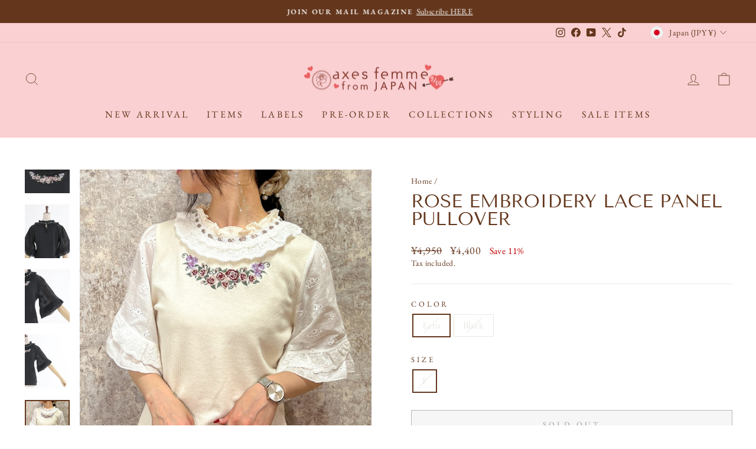

--- FILE ---
content_type: text/html; charset=utf-8
request_url: https://axesfemme-kawaii.com/products/mk21x64
body_size: 70625
content:
<!doctype html>
<html class="no-js" lang="en" dir="ltr">
<head>
  <meta charset="utf-8">
  <meta http-equiv="X-UA-Compatible" content="IE=edge,chrome=1">
  <meta name="viewport" content="width=device-width,initial-scale=1">
  <meta name="theme-color" content="#d4676b">
  <link rel="canonical" href="https://axesfemme-kawaii.com/products/mk21x64">
  <link rel="preconnect" href="https://cdn.shopify.com">
  <link rel="preconnect" href="https://fonts.shopifycdn.com">
  <link rel="dns-prefetch" href="https://productreviews.shopifycdn.com">
  <link rel="dns-prefetch" href="https://ajax.googleapis.com">
  <link rel="dns-prefetch" href="https://maps.googleapis.com">
  <link rel="dns-prefetch" href="https://maps.gstatic.com"><link rel="shortcut icon" href="//axesfemme-kawaii.com/cdn/shop/files/axes_femme_from_JAPAN_logo_round_32x32.png?v=1720747181" type="image/png" /><title>Rose Embroidery Lace Panel Pullover
&ndash; axes femme from JAPAN
</title>
<meta name="description" content="DETAILSLining: NoSee-through: NoStretch: YesCOLORSBlack, EcruSIZES Size Length (cm) Bust (cm) Shoulder Width (cm) Sleeve Length (cm) Cuff Circumference (cm) Weight (g) F 55 82 32 28 40 170 Size Length (in) Bust (in) Shoulder Width (in) Sleeve Length (in) Cuff Circumference (in) Weight (oz) F 21.7 32.3 12.6 11 15.7 6 CO"><meta property="og:site_name" content="axes femme from JAPAN">
  <meta property="og:url" content="https://axesfemme-kawaii.com/products/mk21x64">
  <meta property="og:title" content="Rose Embroidery Lace Panel Pullover">
  <meta property="og:type" content="product">
  <meta property="og:description" content="DETAILSLining: NoSee-through: NoStretch: YesCOLORSBlack, EcruSIZES Size Length (cm) Bust (cm) Shoulder Width (cm) Sleeve Length (cm) Cuff Circumference (cm) Weight (g) F 55 82 32 28 40 170 Size Length (in) Bust (in) Shoulder Width (in) Sleeve Length (in) Cuff Circumference (in) Weight (oz) F 21.7 32.3 12.6 11 15.7 6 CO"><meta property="og:image" content="http://axesfemme-kawaii.com/cdn/shop/files/MK21X64_LL_faabc4f6-9a6c-483e-96a5-054ee7fe4fe8.jpg?v=1714103882">
    <meta property="og:image:secure_url" content="https://axesfemme-kawaii.com/cdn/shop/files/MK21X64_LL_faabc4f6-9a6c-483e-96a5-054ee7fe4fe8.jpg?v=1714103882">
    <meta property="og:image:width" content="700">
    <meta property="og:image:height" content="840"><meta name="twitter:site" content="@axesfemmefromJP">
  <meta name="twitter:card" content="summary_large_image">
  <meta name="twitter:title" content="Rose Embroidery Lace Panel Pullover">
  <meta name="twitter:description" content="DETAILSLining: NoSee-through: NoStretch: YesCOLORSBlack, EcruSIZES Size Length (cm) Bust (cm) Shoulder Width (cm) Sleeve Length (cm) Cuff Circumference (cm) Weight (g) F 55 82 32 28 40 170 Size Length (in) Bust (in) Shoulder Width (in) Sleeve Length (in) Cuff Circumference (in) Weight (oz) F 21.7 32.3 12.6 11 15.7 6 CO">
<style data-shopify>@font-face {
  font-family: "Tenor Sans";
  font-weight: 400;
  font-style: normal;
  font-display: swap;
  src: url("//axesfemme-kawaii.com/cdn/fonts/tenor_sans/tenorsans_n4.966071a72c28462a9256039d3e3dc5b0cf314f65.woff2") format("woff2"),
       url("//axesfemme-kawaii.com/cdn/fonts/tenor_sans/tenorsans_n4.2282841d948f9649ba5c3cad6ea46df268141820.woff") format("woff");
}

  @font-face {
  font-family: "EB Garamond";
  font-weight: 400;
  font-style: normal;
  font-display: swap;
  src: url("//axesfemme-kawaii.com/cdn/fonts/ebgaramond/ebgaramond_n4.f03b4ad40330b0ec2af5bb96f169ce0df8a12bc0.woff2") format("woff2"),
       url("//axesfemme-kawaii.com/cdn/fonts/ebgaramond/ebgaramond_n4.73939a8b7fe7c6b6b560b459d64db062f2ba1a29.woff") format("woff");
}


  @font-face {
  font-family: "EB Garamond";
  font-weight: 600;
  font-style: normal;
  font-display: swap;
  src: url("//axesfemme-kawaii.com/cdn/fonts/ebgaramond/ebgaramond_n6.9fbba68e5aeeda69cf315a9bd4516ff6325d7e2d.woff2") format("woff2"),
       url("//axesfemme-kawaii.com/cdn/fonts/ebgaramond/ebgaramond_n6.f6cdb210b4d532f781a8385fdcef2e74c795072f.woff") format("woff");
}

  @font-face {
  font-family: "EB Garamond";
  font-weight: 400;
  font-style: italic;
  font-display: swap;
  src: url("//axesfemme-kawaii.com/cdn/fonts/ebgaramond/ebgaramond_i4.8a8d350a4bec29823a3db2f6d6a96a056d2e3223.woff2") format("woff2"),
       url("//axesfemme-kawaii.com/cdn/fonts/ebgaramond/ebgaramond_i4.ac4f3f00b446eda80de7b499ddd9e019a66ddfe2.woff") format("woff");
}

  @font-face {
  font-family: "EB Garamond";
  font-weight: 600;
  font-style: italic;
  font-display: swap;
  src: url("//axesfemme-kawaii.com/cdn/fonts/ebgaramond/ebgaramond_i6.27c8db0faeb72f21ee8374eca2e36f39d29aeb62.woff2") format("woff2"),
       url("//axesfemme-kawaii.com/cdn/fonts/ebgaramond/ebgaramond_i6.cf00b66af0e68d9f084cefafdffdbdf60c2b776b.woff") format("woff");
}

</style><link href="//axesfemme-kawaii.com/cdn/shop/t/36/assets/theme.css?v=182791884931736741211768791890" rel="stylesheet" type="text/css" media="all" />
<style data-shopify>:root {
    --typeHeaderPrimary: "Tenor Sans";
    --typeHeaderFallback: sans-serif;
    --typeHeaderSize: 36px;
    --typeHeaderWeight: 400;
    --typeHeaderLineHeight: 1;
    --typeHeaderSpacing: 0.0em;

    --typeBasePrimary:"EB Garamond";
    --typeBaseFallback:serif;
    --typeBaseSize: 16px;
    --typeBaseWeight: 400;
    --typeBaseSpacing: 0.025em;
    --typeBaseLineHeight: 1.4;

    --typeCollectionTitle: 20px;

    --iconWeight: 2px;
    --iconLinecaps: miter;

    
      --buttonRadius: 0px;
    

    --colorGridOverlayOpacity: 0.1;
  }

  .placeholder-content {
    background-image: linear-gradient(100deg, #ffffff 40%, #f7f7f7 63%, #ffffff 79%);
  }</style><link href="//axesfemme-kawaii.com/cdn/shop/t/36/assets/custom-styles.css?v=87735540120979629021768791832" rel="stylesheet" type="text/css" media="all" />

  <script>
    document.documentElement.className = document.documentElement.className.replace('no-js', 'js');

    window.theme = window.theme || {};
    theme.routes = {
      home: "/",
      cart: "/cart.js",
      cartPage: "/cart",
      cartAdd: "/cart/add.js",
      cartChange: "/cart/change.js",
      search: "/search"
    };
    theme.strings = {
      soldOut: "Sold Out",
      unavailable: "Unavailable",
      inStockLabel: "In stock",
      stockLabel: "Low stock - [count] items left",
      willNotShipUntil: "Ready to ship [date]",
      willBeInStockAfter: "Back in stock [date]",
      waitingForStock: "Inventory on the way",
      savePrice: "Save [saved_amount]",
      cartEmpty: "Your cart is currently empty.",
      cartTermsConfirmation: "You must agree with the terms and conditions of sales to check out",
      searchCollections: "Collections:",
      searchPages: "Pages:",
      searchArticles: "Articles:"
    };
    theme.settings = {
      dynamicVariantsEnable: true,
      cartType: "drawer",
      isCustomerTemplate: false,
      moneyFormat: "\u003cspan class=money\u003e¥{{amount_no_decimals}}\u003c\/span\u003e",
      saveType: "percent",
      productImageSize: "natural",
      productImageCover: true,
      predictiveSearch: true,
      predictiveSearchType: "product",
      quickView: false,
      themeName: 'Impulse',
      themeVersion: "5.5.1"
    };
  </script>

  <script>window.performance && window.performance.mark && window.performance.mark('shopify.content_for_header.start');</script><meta name="facebook-domain-verification" content="0fol44r8prix5b4d26wl6a279riy3o">
<meta name="google-site-verification" content="ZyfkLwl3EiK7bEyaGBUbJuVmk4ZdVl7uZgNVyM7BxRs">
<meta id="shopify-digital-wallet" name="shopify-digital-wallet" content="/60971614403/digital_wallets/dialog">
<meta name="shopify-checkout-api-token" content="685c034e8b8e5fbcfee449b5b0567602">
<link rel="alternate" type="application/json+oembed" href="https://axesfemme-kawaii.com/products/mk21x64.oembed">
<script async="async" src="/checkouts/internal/preloads.js?locale=en-JP"></script>
<link rel="preconnect" href="https://shop.app" crossorigin="anonymous">
<script async="async" src="https://shop.app/checkouts/internal/preloads.js?locale=en-JP&shop_id=60971614403" crossorigin="anonymous"></script>
<script id="apple-pay-shop-capabilities" type="application/json">{"shopId":60971614403,"countryCode":"JP","currencyCode":"JPY","merchantCapabilities":["supports3DS"],"merchantId":"gid:\/\/shopify\/Shop\/60971614403","merchantName":"axes femme from JAPAN","requiredBillingContactFields":["postalAddress","email","phone"],"requiredShippingContactFields":["postalAddress","email","phone"],"shippingType":"shipping","supportedNetworks":["visa","masterCard","amex","jcb","discover"],"total":{"type":"pending","label":"axes femme from JAPAN","amount":"1.00"},"shopifyPaymentsEnabled":true,"supportsSubscriptions":true}</script>
<script id="shopify-features" type="application/json">{"accessToken":"685c034e8b8e5fbcfee449b5b0567602","betas":["rich-media-storefront-analytics"],"domain":"axesfemme-kawaii.com","predictiveSearch":true,"shopId":60971614403,"locale":"en"}</script>
<script>var Shopify = Shopify || {};
Shopify.shop = "axes-femme-kawaii.myshopify.com";
Shopify.locale = "en";
Shopify.currency = {"active":"JPY","rate":"1.0"};
Shopify.country = "JP";
Shopify.theme = {"name":"2026 Valentine ver","id":142137131203,"schema_name":"LangShop Theme","schema_version":"2.11.11","theme_store_id":null,"role":"main"};
Shopify.theme.handle = "null";
Shopify.theme.style = {"id":null,"handle":null};
Shopify.cdnHost = "axesfemme-kawaii.com/cdn";
Shopify.routes = Shopify.routes || {};
Shopify.routes.root = "/";</script>
<script type="module">!function(o){(o.Shopify=o.Shopify||{}).modules=!0}(window);</script>
<script>!function(o){function n(){var o=[];function n(){o.push(Array.prototype.slice.apply(arguments))}return n.q=o,n}var t=o.Shopify=o.Shopify||{};t.loadFeatures=n(),t.autoloadFeatures=n()}(window);</script>
<script>
  window.ShopifyPay = window.ShopifyPay || {};
  window.ShopifyPay.apiHost = "shop.app\/pay";
  window.ShopifyPay.redirectState = null;
</script>
<script id="shop-js-analytics" type="application/json">{"pageType":"product"}</script>
<script defer="defer" async type="module" src="//axesfemme-kawaii.com/cdn/shopifycloud/shop-js/modules/v2/client.init-shop-cart-sync_WVOgQShq.en.esm.js"></script>
<script defer="defer" async type="module" src="//axesfemme-kawaii.com/cdn/shopifycloud/shop-js/modules/v2/chunk.common_C_13GLB1.esm.js"></script>
<script defer="defer" async type="module" src="//axesfemme-kawaii.com/cdn/shopifycloud/shop-js/modules/v2/chunk.modal_CLfMGd0m.esm.js"></script>
<script type="module">
  await import("//axesfemme-kawaii.com/cdn/shopifycloud/shop-js/modules/v2/client.init-shop-cart-sync_WVOgQShq.en.esm.js");
await import("//axesfemme-kawaii.com/cdn/shopifycloud/shop-js/modules/v2/chunk.common_C_13GLB1.esm.js");
await import("//axesfemme-kawaii.com/cdn/shopifycloud/shop-js/modules/v2/chunk.modal_CLfMGd0m.esm.js");

  window.Shopify.SignInWithShop?.initShopCartSync?.({"fedCMEnabled":true,"windoidEnabled":true});

</script>
<script>
  window.Shopify = window.Shopify || {};
  if (!window.Shopify.featureAssets) window.Shopify.featureAssets = {};
  window.Shopify.featureAssets['shop-js'] = {"shop-cart-sync":["modules/v2/client.shop-cart-sync_DuR37GeY.en.esm.js","modules/v2/chunk.common_C_13GLB1.esm.js","modules/v2/chunk.modal_CLfMGd0m.esm.js"],"init-fed-cm":["modules/v2/client.init-fed-cm_BucUoe6W.en.esm.js","modules/v2/chunk.common_C_13GLB1.esm.js","modules/v2/chunk.modal_CLfMGd0m.esm.js"],"shop-toast-manager":["modules/v2/client.shop-toast-manager_B0JfrpKj.en.esm.js","modules/v2/chunk.common_C_13GLB1.esm.js","modules/v2/chunk.modal_CLfMGd0m.esm.js"],"init-shop-cart-sync":["modules/v2/client.init-shop-cart-sync_WVOgQShq.en.esm.js","modules/v2/chunk.common_C_13GLB1.esm.js","modules/v2/chunk.modal_CLfMGd0m.esm.js"],"shop-button":["modules/v2/client.shop-button_B_U3bv27.en.esm.js","modules/v2/chunk.common_C_13GLB1.esm.js","modules/v2/chunk.modal_CLfMGd0m.esm.js"],"init-windoid":["modules/v2/client.init-windoid_DuP9q_di.en.esm.js","modules/v2/chunk.common_C_13GLB1.esm.js","modules/v2/chunk.modal_CLfMGd0m.esm.js"],"shop-cash-offers":["modules/v2/client.shop-cash-offers_BmULhtno.en.esm.js","modules/v2/chunk.common_C_13GLB1.esm.js","modules/v2/chunk.modal_CLfMGd0m.esm.js"],"pay-button":["modules/v2/client.pay-button_CrPSEbOK.en.esm.js","modules/v2/chunk.common_C_13GLB1.esm.js","modules/v2/chunk.modal_CLfMGd0m.esm.js"],"init-customer-accounts":["modules/v2/client.init-customer-accounts_jNk9cPYQ.en.esm.js","modules/v2/client.shop-login-button_DJ5ldayH.en.esm.js","modules/v2/chunk.common_C_13GLB1.esm.js","modules/v2/chunk.modal_CLfMGd0m.esm.js"],"avatar":["modules/v2/client.avatar_BTnouDA3.en.esm.js"],"checkout-modal":["modules/v2/client.checkout-modal_pBPyh9w8.en.esm.js","modules/v2/chunk.common_C_13GLB1.esm.js","modules/v2/chunk.modal_CLfMGd0m.esm.js"],"init-shop-for-new-customer-accounts":["modules/v2/client.init-shop-for-new-customer-accounts_BUoCy7a5.en.esm.js","modules/v2/client.shop-login-button_DJ5ldayH.en.esm.js","modules/v2/chunk.common_C_13GLB1.esm.js","modules/v2/chunk.modal_CLfMGd0m.esm.js"],"init-customer-accounts-sign-up":["modules/v2/client.init-customer-accounts-sign-up_CnczCz9H.en.esm.js","modules/v2/client.shop-login-button_DJ5ldayH.en.esm.js","modules/v2/chunk.common_C_13GLB1.esm.js","modules/v2/chunk.modal_CLfMGd0m.esm.js"],"init-shop-email-lookup-coordinator":["modules/v2/client.init-shop-email-lookup-coordinator_CzjY5t9o.en.esm.js","modules/v2/chunk.common_C_13GLB1.esm.js","modules/v2/chunk.modal_CLfMGd0m.esm.js"],"shop-follow-button":["modules/v2/client.shop-follow-button_CsYC63q7.en.esm.js","modules/v2/chunk.common_C_13GLB1.esm.js","modules/v2/chunk.modal_CLfMGd0m.esm.js"],"shop-login-button":["modules/v2/client.shop-login-button_DJ5ldayH.en.esm.js","modules/v2/chunk.common_C_13GLB1.esm.js","modules/v2/chunk.modal_CLfMGd0m.esm.js"],"shop-login":["modules/v2/client.shop-login_B9ccPdmx.en.esm.js","modules/v2/chunk.common_C_13GLB1.esm.js","modules/v2/chunk.modal_CLfMGd0m.esm.js"],"lead-capture":["modules/v2/client.lead-capture_D0K_KgYb.en.esm.js","modules/v2/chunk.common_C_13GLB1.esm.js","modules/v2/chunk.modal_CLfMGd0m.esm.js"],"payment-terms":["modules/v2/client.payment-terms_BWmiNN46.en.esm.js","modules/v2/chunk.common_C_13GLB1.esm.js","modules/v2/chunk.modal_CLfMGd0m.esm.js"]};
</script>
<script>(function() {
  var isLoaded = false;
  function asyncLoad() {
    if (isLoaded) return;
    isLoaded = true;
    var urls = ["https:\/\/tools.luckyorange.com\/core\/lo.js?site-id=0e6d752a\u0026shop=axes-femme-kawaii.myshopify.com","https:\/\/crossborder-integration.global-e.com\/resources\/js\/app?shop=axes-femme-kawaii.myshopify.com","\/\/cdn.shopify.com\/proxy\/07796bf2d0e312beb4d61da439105d1826c1bc4050b67669d31e33bc849e8282\/web.global-e.com\/merchant\/storefrontattributes?merchantid=10001773\u0026shop=axes-femme-kawaii.myshopify.com\u0026sp-cache-control=cHVibGljLCBtYXgtYWdlPTkwMA","\/\/www.powr.io\/powr.js?powr-token=axes-femme-kawaii.myshopify.com\u0026external-type=shopify\u0026shop=axes-femme-kawaii.myshopify.com","https:\/\/omnisnippet1.com\/platforms\/shopify.js?source=scriptTag\u0026v=2025-06-03T01\u0026shop=axes-femme-kawaii.myshopify.com","https:\/\/cax.channel.io\/shopify\/plugins\/2afef519-0e63-4649-8009-a23130c5292b.js?shop=axes-femme-kawaii.myshopify.com"];
    for (var i = 0; i < urls.length; i++) {
      var s = document.createElement('script');
      s.type = 'text/javascript';
      s.async = true;
      s.src = urls[i];
      var x = document.getElementsByTagName('script')[0];
      x.parentNode.insertBefore(s, x);
    }
  };
  if(window.attachEvent) {
    window.attachEvent('onload', asyncLoad);
  } else {
    window.addEventListener('load', asyncLoad, false);
  }
})();</script>
<script id="__st">var __st={"a":60971614403,"offset":32400,"reqid":"6be3aa01-ffa3-4413-bfd7-b282edeee4b8-1769686999","pageurl":"axesfemme-kawaii.com\/products\/mk21x64","u":"61965a4f774d","p":"product","rtyp":"product","rid":7860287209667};</script>
<script>window.ShopifyPaypalV4VisibilityTracking = true;</script>
<script id="captcha-bootstrap">!function(){'use strict';const t='contact',e='account',n='new_comment',o=[[t,t],['blogs',n],['comments',n],[t,'customer']],c=[[e,'customer_login'],[e,'guest_login'],[e,'recover_customer_password'],[e,'create_customer']],r=t=>t.map((([t,e])=>`form[action*='/${t}']:not([data-nocaptcha='true']) input[name='form_type'][value='${e}']`)).join(','),a=t=>()=>t?[...document.querySelectorAll(t)].map((t=>t.form)):[];function s(){const t=[...o],e=r(t);return a(e)}const i='password',u='form_key',d=['recaptcha-v3-token','g-recaptcha-response','h-captcha-response',i],f=()=>{try{return window.sessionStorage}catch{return}},m='__shopify_v',_=t=>t.elements[u];function p(t,e,n=!1){try{const o=window.sessionStorage,c=JSON.parse(o.getItem(e)),{data:r}=function(t){const{data:e,action:n}=t;return t[m]||n?{data:e,action:n}:{data:t,action:n}}(c);for(const[e,n]of Object.entries(r))t.elements[e]&&(t.elements[e].value=n);n&&o.removeItem(e)}catch(o){console.error('form repopulation failed',{error:o})}}const l='form_type',E='cptcha';function T(t){t.dataset[E]=!0}const w=window,h=w.document,L='Shopify',v='ce_forms',y='captcha';let A=!1;((t,e)=>{const n=(g='f06e6c50-85a8-45c8-87d0-21a2b65856fe',I='https://cdn.shopify.com/shopifycloud/storefront-forms-hcaptcha/ce_storefront_forms_captcha_hcaptcha.v1.5.2.iife.js',D={infoText:'Protected by hCaptcha',privacyText:'Privacy',termsText:'Terms'},(t,e,n)=>{const o=w[L][v],c=o.bindForm;if(c)return c(t,g,e,D).then(n);var r;o.q.push([[t,g,e,D],n]),r=I,A||(h.body.append(Object.assign(h.createElement('script'),{id:'captcha-provider',async:!0,src:r})),A=!0)});var g,I,D;w[L]=w[L]||{},w[L][v]=w[L][v]||{},w[L][v].q=[],w[L][y]=w[L][y]||{},w[L][y].protect=function(t,e){n(t,void 0,e),T(t)},Object.freeze(w[L][y]),function(t,e,n,w,h,L){const[v,y,A,g]=function(t,e,n){const i=e?o:[],u=t?c:[],d=[...i,...u],f=r(d),m=r(i),_=r(d.filter((([t,e])=>n.includes(e))));return[a(f),a(m),a(_),s()]}(w,h,L),I=t=>{const e=t.target;return e instanceof HTMLFormElement?e:e&&e.form},D=t=>v().includes(t);t.addEventListener('submit',(t=>{const e=I(t);if(!e)return;const n=D(e)&&!e.dataset.hcaptchaBound&&!e.dataset.recaptchaBound,o=_(e),c=g().includes(e)&&(!o||!o.value);(n||c)&&t.preventDefault(),c&&!n&&(function(t){try{if(!f())return;!function(t){const e=f();if(!e)return;const n=_(t);if(!n)return;const o=n.value;o&&e.removeItem(o)}(t);const e=Array.from(Array(32),(()=>Math.random().toString(36)[2])).join('');!function(t,e){_(t)||t.append(Object.assign(document.createElement('input'),{type:'hidden',name:u})),t.elements[u].value=e}(t,e),function(t,e){const n=f();if(!n)return;const o=[...t.querySelectorAll(`input[type='${i}']`)].map((({name:t})=>t)),c=[...d,...o],r={};for(const[a,s]of new FormData(t).entries())c.includes(a)||(r[a]=s);n.setItem(e,JSON.stringify({[m]:1,action:t.action,data:r}))}(t,e)}catch(e){console.error('failed to persist form',e)}}(e),e.submit())}));const S=(t,e)=>{t&&!t.dataset[E]&&(n(t,e.some((e=>e===t))),T(t))};for(const o of['focusin','change'])t.addEventListener(o,(t=>{const e=I(t);D(e)&&S(e,y())}));const B=e.get('form_key'),M=e.get(l),P=B&&M;t.addEventListener('DOMContentLoaded',(()=>{const t=y();if(P)for(const e of t)e.elements[l].value===M&&p(e,B);[...new Set([...A(),...v().filter((t=>'true'===t.dataset.shopifyCaptcha))])].forEach((e=>S(e,t)))}))}(h,new URLSearchParams(w.location.search),n,t,e,['guest_login'])})(!0,!0)}();</script>
<script integrity="sha256-4kQ18oKyAcykRKYeNunJcIwy7WH5gtpwJnB7kiuLZ1E=" data-source-attribution="shopify.loadfeatures" defer="defer" src="//axesfemme-kawaii.com/cdn/shopifycloud/storefront/assets/storefront/load_feature-a0a9edcb.js" crossorigin="anonymous"></script>
<script crossorigin="anonymous" defer="defer" src="//axesfemme-kawaii.com/cdn/shopifycloud/storefront/assets/shopify_pay/storefront-65b4c6d7.js?v=20250812"></script>
<script data-source-attribution="shopify.dynamic_checkout.dynamic.init">var Shopify=Shopify||{};Shopify.PaymentButton=Shopify.PaymentButton||{isStorefrontPortableWallets:!0,init:function(){window.Shopify.PaymentButton.init=function(){};var t=document.createElement("script");t.src="https://axesfemme-kawaii.com/cdn/shopifycloud/portable-wallets/latest/portable-wallets.en.js",t.type="module",document.head.appendChild(t)}};
</script>
<script data-source-attribution="shopify.dynamic_checkout.buyer_consent">
  function portableWalletsHideBuyerConsent(e){var t=document.getElementById("shopify-buyer-consent"),n=document.getElementById("shopify-subscription-policy-button");t&&n&&(t.classList.add("hidden"),t.setAttribute("aria-hidden","true"),n.removeEventListener("click",e))}function portableWalletsShowBuyerConsent(e){var t=document.getElementById("shopify-buyer-consent"),n=document.getElementById("shopify-subscription-policy-button");t&&n&&(t.classList.remove("hidden"),t.removeAttribute("aria-hidden"),n.addEventListener("click",e))}window.Shopify?.PaymentButton&&(window.Shopify.PaymentButton.hideBuyerConsent=portableWalletsHideBuyerConsent,window.Shopify.PaymentButton.showBuyerConsent=portableWalletsShowBuyerConsent);
</script>
<script>
  function portableWalletsCleanup(e){e&&e.src&&console.error("Failed to load portable wallets script "+e.src);var t=document.querySelectorAll("shopify-accelerated-checkout .shopify-payment-button__skeleton, shopify-accelerated-checkout-cart .wallet-cart-button__skeleton"),e=document.getElementById("shopify-buyer-consent");for(let e=0;e<t.length;e++)t[e].remove();e&&e.remove()}function portableWalletsNotLoadedAsModule(e){e instanceof ErrorEvent&&"string"==typeof e.message&&e.message.includes("import.meta")&&"string"==typeof e.filename&&e.filename.includes("portable-wallets")&&(window.removeEventListener("error",portableWalletsNotLoadedAsModule),window.Shopify.PaymentButton.failedToLoad=e,"loading"===document.readyState?document.addEventListener("DOMContentLoaded",window.Shopify.PaymentButton.init):window.Shopify.PaymentButton.init())}window.addEventListener("error",portableWalletsNotLoadedAsModule);
</script>

<script type="module" src="https://axesfemme-kawaii.com/cdn/shopifycloud/portable-wallets/latest/portable-wallets.en.js" onError="portableWalletsCleanup(this)" crossorigin="anonymous"></script>
<script nomodule>
  document.addEventListener("DOMContentLoaded", portableWalletsCleanup);
</script>

<script id='scb4127' type='text/javascript' async='' src='https://axesfemme-kawaii.com/cdn/shopifycloud/privacy-banner/storefront-banner.js'></script><link id="shopify-accelerated-checkout-styles" rel="stylesheet" media="screen" href="https://axesfemme-kawaii.com/cdn/shopifycloud/portable-wallets/latest/accelerated-checkout-backwards-compat.css" crossorigin="anonymous">
<style id="shopify-accelerated-checkout-cart">
        #shopify-buyer-consent {
  margin-top: 1em;
  display: inline-block;
  width: 100%;
}

#shopify-buyer-consent.hidden {
  display: none;
}

#shopify-subscription-policy-button {
  background: none;
  border: none;
  padding: 0;
  text-decoration: underline;
  font-size: inherit;
  cursor: pointer;
}

#shopify-subscription-policy-button::before {
  box-shadow: none;
}

      </style>

<script>window.performance && window.performance.mark && window.performance.mark('shopify.content_for_header.end');</script>

  <script src="//axesfemme-kawaii.com/cdn/shop/t/36/assets/vendor-scripts-v11.js" defer="defer"></script><link rel="stylesheet" href="//axesfemme-kawaii.com/cdn/shop/t/36/assets/country-flags.css"><script src="//axesfemme-kawaii.com/cdn/shop/t/36/assets/theme.js?v=73919090392639134601768791862" defer="defer"></script><meta name="facebook-domain-verification" content="49vxju1fjdort8me2lieb8spaojupz" />
  
  <script src="//axesfemme-kawaii.com/cdn/shop/t/36/assets/chat-popup.js?v=100823563983023903081768791830" defer="defer"></script>

<!-- BEGIN app block: shopify://apps/order-limits/blocks/ruffruff-order-limits/56fb9d8f-3621-4732-8425-5c64262bef41 --><!-- BEGIN app snippet: access-restriction --><!-- END app snippet --><!-- BEGIN app snippet: settings-json -->
<style data-shopify>
  .ruffruff-order-limits__product-messages {
    background-color: #FFFFFF !important;
    border: 1px solid #121212 !important;
    color: #121212 !important;
  }
</style>

<!-- cached at 1769686999 -->
<script id='ruffruff-order-limits-settings-json' type='application/json'>{"alertMessageModalEnabled": false,"productMessagePosition": "above"}</script>
<!-- END app snippet --><!-- BEGIN app snippet: product-quantity-rules-json -->
<!-- cached at 1769686999 -->
<script id='ruffruff-order-limits-product-quantity-rules-json' type='application/json'>[{"collectionIds": [],"eligibleItems": "","id": "58314981571","increment": 1,"max": 1,"min": 1,"productIds": ["8055865934019", "8055865508035", "8055866228931", "8055868358851", "8055867474115", "8055866392771", "8055866589379", "8055865704643", "8055867244739", "8055867080899", "8055867637955", "8055867900099", "8055866818755", "8055868162243", "8055868063939", "8055868260547", "8055868293315"],"productMessage": "","productTags": [],"productVariantIds": []},{"collectionIds": [],"eligibleItems": "","id": "58315047107","increment": 1,"max": 1,"min": 1,"productIds": ["8154019561667"],"productMessage": "","productTags": [],"productVariantIds": []},{"collectionIds": [],"eligibleItems": "products","id": "118299656387","increment": 1,"max": 1,"min": 1,"productIds": ["8214101360835"],"productMessage": "","productTags": [],"productVariantIds": []}]</script>
<!-- END app snippet --><!-- BEGIN app snippet: price-rules-json -->
<!-- cached at 1769686999 -->
<script id='ruffruff-order-limits-price-rules-json' type='application/json'>[]</script>
<!-- END app snippet --><!-- BEGIN app snippet: bundle-rules-json -->
<!-- cached at 1769686999 -->
<script id='ruffruff-order-limits-bundle-rules-json' type='application/json'>[{"collectionIds": [],"eligibleItems": "collections","id": "105112830147","productIds": [],"productMessage": "","productTags": [],"productVariantIds": []},{"collectionIds": [],"eligibleItems": "collections","id": "105112305859","productIds": [],"productMessage": "","productTags": [],"productVariantIds": []},{"collectionIds": [],"eligibleItems": "collections","id": "121268437187","productIds": [],"productMessage": "","productTags": [],"productVariantIds": []},{"collectionIds": [],"eligibleItems": "collections","id": "124998975683","productIds": [],"productMessage": "","productTags": [],"productVariantIds": []},{"collectionIds": [],"eligibleItems": "collections","id": "122643480771","productIds": [],"productMessage": "","productTags": [],"productVariantIds": []},{"collectionIds": [],"eligibleItems": "collections","id": "124719497411","productIds": [],"productMessage": "","productTags": [],"productVariantIds": []},{"collectionIds": [],"eligibleItems": "collections","id": "124719530179","productIds": [],"productMessage": "","productTags": [],"productVariantIds": []},{"collectionIds": [],"eligibleItems": "","id": "97110327491","productIds": ["8154019561667"],"productMessage": "","productTags": [],"productVariantIds": []},{"collectionIds": [],"eligibleItems": "collections","id": "120634245315","productIds": [],"productMessage": "","productTags": [],"productVariantIds": []},{"collectionIds": [],"eligibleItems": "collections","id": "120634278083","productIds": [],"productMessage": "","productTags": [],"productVariantIds": []}]</script>
<!-- END app snippet --><!-- BEGIN app snippet: customer-rules-json -->
<!-- cached at 1769686999 -->
<script id='ruffruff-order-limits-customer-rules-json' type='application/json'>[]</script>
<!-- END app snippet --><!-- BEGIN app snippet: weight-rules-json -->
<!-- cached at 1769686999 -->
<script id='ruffruff-order-limits-weight-rules-json' type='application/json'>[]</script>
<!-- END app snippet --><!-- BEGIN app snippet: product-json -->
<!-- cached at 1769686999 -->
<script id='ruffruff-order-limits-product-json' type='application/json'>{"collectionIds": ["287135924419", "327257948355", "321669234883", "287136284867"],"defaultVariantId": "43306377674947","handle": "mk21x64","hasOnlyDefaultVariant": false,"id": "7860287209667","tags": ["femme", "price-down"],"variants": [{"id":"43306377674947","weight":250.0,"weightInUnit":250.0,"weightUnit":"g"},{"id":"43306377707715","weight":250.0,"weightInUnit":250.0,"weightUnit":"g"}]}</script>
<!-- END app snippet --><!-- BEGIN app snippet: vite-tag -->


<!-- END app snippet --><!-- BEGIN app snippet: vite-tag -->


  <script src="https://cdn.shopify.com/extensions/019bf90d-89d8-716c-8021-a257ef3e52b2/ruffruff-order-limits-134/assets/entry-C7CLRJ12.js" type="module" crossorigin="anonymous"></script>
  <link rel="modulepreload" href="https://cdn.shopify.com/extensions/019bf90d-89d8-716c-8021-a257ef3e52b2/ruffruff-order-limits-134/assets/getShopifyRootUrl-BAFHm-cu.js" crossorigin="anonymous">
  <link rel="modulepreload" href="https://cdn.shopify.com/extensions/019bf90d-89d8-716c-8021-a257ef3e52b2/ruffruff-order-limits-134/assets/constants-Zwc9dJOo.js" crossorigin="anonymous">
  <link href="//cdn.shopify.com/extensions/019bf90d-89d8-716c-8021-a257ef3e52b2/ruffruff-order-limits-134/assets/entry-eUVkEetz.css" rel="stylesheet" type="text/css" media="all" />

<!-- END app snippet -->
<!-- END app block --><!-- BEGIN app block: shopify://apps/judge-me-reviews/blocks/judgeme_core/61ccd3b1-a9f2-4160-9fe9-4fec8413e5d8 --><!-- Start of Judge.me Core -->






<link rel="dns-prefetch" href="https://cdnwidget.judge.me">
<link rel="dns-prefetch" href="https://cdn.judge.me">
<link rel="dns-prefetch" href="https://cdn1.judge.me">
<link rel="dns-prefetch" href="https://api.judge.me">

<script data-cfasync='false' class='jdgm-settings-script'>window.jdgmSettings={"pagination":5,"disable_web_reviews":false,"badge_no_review_text":"No reviews","badge_n_reviews_text":"{{ n }} review/reviews","hide_badge_preview_if_no_reviews":true,"badge_hide_text":false,"enforce_center_preview_badge":false,"widget_title":"Customer Reviews","widget_open_form_text":"Write a review","widget_close_form_text":"Cancel review","widget_refresh_page_text":"Refresh page","widget_summary_text":"Based on {{ number_of_reviews }} review/reviews","widget_no_review_text":"Be the first to write a review","widget_name_field_text":"Display name","widget_verified_name_field_text":"Verified Name (public)","widget_name_placeholder_text":"Display name","widget_required_field_error_text":"This field is required.","widget_email_field_text":"Email address","widget_verified_email_field_text":"Verified Email (private, can not be edited)","widget_email_placeholder_text":"Your email address","widget_email_field_error_text":"Please enter a valid email address.","widget_rating_field_text":"Rating","widget_review_title_field_text":"Review Title","widget_review_title_placeholder_text":"Give your review a title","widget_review_body_field_text":"Review content","widget_review_body_placeholder_text":"Start writing here...","widget_pictures_field_text":"Picture/Video (optional)","widget_submit_review_text":"Submit Review","widget_submit_verified_review_text":"Submit Verified Review","widget_submit_success_msg_with_auto_publish":"Thank you! Please refresh the page in a few moments to see your review. You can remove or edit your review by logging into \u003ca href='https://judge.me/login' target='_blank' rel='nofollow noopener'\u003eJudge.me\u003c/a\u003e","widget_submit_success_msg_no_auto_publish":"Thank you! Your review will be published as soon as it is approved by the shop admin. You can remove or edit your review by logging into \u003ca href='https://judge.me/login' target='_blank' rel='nofollow noopener'\u003eJudge.me\u003c/a\u003e","widget_show_default_reviews_out_of_total_text":"Showing {{ n_reviews_shown }} out of {{ n_reviews }} reviews.","widget_show_all_link_text":"Show all","widget_show_less_link_text":"Show less","widget_author_said_text":"{{ reviewer_name }} said:","widget_days_text":"{{ n }} days ago","widget_weeks_text":"{{ n }} week/weeks ago","widget_months_text":"{{ n }} month/months ago","widget_years_text":"{{ n }} year/years ago","widget_yesterday_text":"Yesterday","widget_today_text":"Today","widget_replied_text":"\u003e\u003e {{ shop_name }} replied:","widget_read_more_text":"Read more","widget_reviewer_name_as_initial":"","widget_rating_filter_color":"#fbcd0a","widget_rating_filter_see_all_text":"See all reviews","widget_sorting_most_recent_text":"Most Recent","widget_sorting_highest_rating_text":"Highest Rating","widget_sorting_lowest_rating_text":"Lowest Rating","widget_sorting_with_pictures_text":"Only Pictures","widget_sorting_most_helpful_text":"Most Helpful","widget_open_question_form_text":"Ask a question","widget_reviews_subtab_text":"Reviews","widget_questions_subtab_text":"Questions","widget_question_label_text":"Question","widget_answer_label_text":"Answer","widget_question_placeholder_text":"Write your question here","widget_submit_question_text":"Submit Question","widget_question_submit_success_text":"Thank you for your question! We will notify you once it gets answered.","verified_badge_text":"Verified","verified_badge_bg_color":"","verified_badge_text_color":"","verified_badge_placement":"left-of-reviewer-name","widget_review_max_height":"","widget_hide_border":false,"widget_social_share":false,"widget_thumb":false,"widget_review_location_show":false,"widget_location_format":"","all_reviews_include_out_of_store_products":true,"all_reviews_out_of_store_text":"(out of store)","all_reviews_pagination":100,"all_reviews_product_name_prefix_text":"about","enable_review_pictures":true,"enable_question_anwser":false,"widget_theme":"default","review_date_format":"mm/dd/yyyy","default_sort_method":"most-recent","widget_product_reviews_subtab_text":"Product Reviews","widget_shop_reviews_subtab_text":"Shop Reviews","widget_other_products_reviews_text":"Reviews for other products","widget_store_reviews_subtab_text":"Store reviews","widget_no_store_reviews_text":"This store hasn't received any reviews yet","widget_web_restriction_product_reviews_text":"This product hasn't received any reviews yet","widget_no_items_text":"No items found","widget_show_more_text":"Show more","widget_write_a_store_review_text":"Write a Store Review","widget_other_languages_heading":"Reviews in Other Languages","widget_translate_review_text":"Translate review to {{ language }}","widget_translating_review_text":"Translating...","widget_show_original_translation_text":"Show original ({{ language }})","widget_translate_review_failed_text":"Review couldn't be translated.","widget_translate_review_retry_text":"Retry","widget_translate_review_try_again_later_text":"Try again later","show_product_url_for_grouped_product":false,"widget_sorting_pictures_first_text":"Pictures First","show_pictures_on_all_rev_page_mobile":false,"show_pictures_on_all_rev_page_desktop":false,"floating_tab_hide_mobile_install_preference":false,"floating_tab_button_name":"★ Reviews","floating_tab_title":"Let customers speak for us","floating_tab_button_color":"","floating_tab_button_background_color":"","floating_tab_url":"","floating_tab_url_enabled":false,"floating_tab_tab_style":"text","all_reviews_text_badge_text":"Customers rate us {{ shop.metafields.judgeme.all_reviews_rating | round: 1 }}/5 based on {{ shop.metafields.judgeme.all_reviews_count }} reviews.","all_reviews_text_badge_text_branded_style":"{{ shop.metafields.judgeme.all_reviews_rating | round: 1 }} out of 5 stars based on {{ shop.metafields.judgeme.all_reviews_count }} reviews","is_all_reviews_text_badge_a_link":false,"show_stars_for_all_reviews_text_badge":false,"all_reviews_text_badge_url":"","all_reviews_text_style":"branded","all_reviews_text_color_style":"judgeme_brand_color","all_reviews_text_color":"#108474","all_reviews_text_show_jm_brand":false,"featured_carousel_show_header":true,"featured_carousel_title":"Let customers speak for us","testimonials_carousel_title":"Customers are saying","videos_carousel_title":"Real customer stories","cards_carousel_title":"Customers are saying","featured_carousel_count_text":"from {{ n }} reviews","featured_carousel_add_link_to_all_reviews_page":false,"featured_carousel_url":"","featured_carousel_show_images":true,"featured_carousel_autoslide_interval":5,"featured_carousel_arrows_on_the_sides":false,"featured_carousel_height":250,"featured_carousel_width":80,"featured_carousel_image_size":0,"featured_carousel_image_height":250,"featured_carousel_arrow_color":"#eeeeee","verified_count_badge_style":"branded","verified_count_badge_orientation":"horizontal","verified_count_badge_color_style":"judgeme_brand_color","verified_count_badge_color":"#108474","is_verified_count_badge_a_link":false,"verified_count_badge_url":"","verified_count_badge_show_jm_brand":true,"widget_rating_preset_default":5,"widget_first_sub_tab":"product-reviews","widget_show_histogram":true,"widget_histogram_use_custom_color":false,"widget_pagination_use_custom_color":false,"widget_star_use_custom_color":false,"widget_verified_badge_use_custom_color":false,"widget_write_review_use_custom_color":false,"picture_reminder_submit_button":"Upload Pictures","enable_review_videos":false,"mute_video_by_default":false,"widget_sorting_videos_first_text":"Videos First","widget_review_pending_text":"Pending","featured_carousel_items_for_large_screen":3,"social_share_options_order":"Facebook,Twitter","remove_microdata_snippet":true,"disable_json_ld":false,"enable_json_ld_products":false,"preview_badge_show_question_text":false,"preview_badge_no_question_text":"No questions","preview_badge_n_question_text":"{{ number_of_questions }} question/questions","qa_badge_show_icon":false,"qa_badge_position":"same-row","remove_judgeme_branding":false,"widget_add_search_bar":false,"widget_search_bar_placeholder":"Search","widget_sorting_verified_only_text":"Verified only","featured_carousel_theme":"default","featured_carousel_show_rating":true,"featured_carousel_show_title":true,"featured_carousel_show_body":true,"featured_carousel_show_date":false,"featured_carousel_show_reviewer":true,"featured_carousel_show_product":false,"featured_carousel_header_background_color":"#108474","featured_carousel_header_text_color":"#ffffff","featured_carousel_name_product_separator":"reviewed","featured_carousel_full_star_background":"#108474","featured_carousel_empty_star_background":"#dadada","featured_carousel_vertical_theme_background":"#f9fafb","featured_carousel_verified_badge_enable":true,"featured_carousel_verified_badge_color":"#108474","featured_carousel_border_style":"round","featured_carousel_review_line_length_limit":3,"featured_carousel_more_reviews_button_text":"Read more reviews","featured_carousel_view_product_button_text":"View product","all_reviews_page_load_reviews_on":"scroll","all_reviews_page_load_more_text":"Load More Reviews","disable_fb_tab_reviews":false,"enable_ajax_cdn_cache":false,"widget_advanced_speed_features":5,"widget_public_name_text":"displayed publicly like","default_reviewer_name":"John Smith","default_reviewer_name_has_non_latin":true,"widget_reviewer_anonymous":"Anonymous","medals_widget_title":"Judge.me Review Medals","medals_widget_background_color":"#f9fafb","medals_widget_position":"footer_all_pages","medals_widget_border_color":"#f9fafb","medals_widget_verified_text_position":"left","medals_widget_use_monochromatic_version":false,"medals_widget_elements_color":"#108474","show_reviewer_avatar":true,"widget_invalid_yt_video_url_error_text":"Not a YouTube video URL","widget_max_length_field_error_text":"Please enter no more than {0} characters.","widget_show_country_flag":false,"widget_show_collected_via_shop_app":true,"widget_verified_by_shop_badge_style":"light","widget_verified_by_shop_text":"Verified by Shop","widget_show_photo_gallery":false,"widget_load_with_code_splitting":true,"widget_ugc_install_preference":false,"widget_ugc_title":"Made by us, Shared by you","widget_ugc_subtitle":"Tag us to see your picture featured in our page","widget_ugc_arrows_color":"#ffffff","widget_ugc_primary_button_text":"Buy Now","widget_ugc_primary_button_background_color":"#108474","widget_ugc_primary_button_text_color":"#ffffff","widget_ugc_primary_button_border_width":"0","widget_ugc_primary_button_border_style":"none","widget_ugc_primary_button_border_color":"#108474","widget_ugc_primary_button_border_radius":"25","widget_ugc_secondary_button_text":"Load More","widget_ugc_secondary_button_background_color":"#ffffff","widget_ugc_secondary_button_text_color":"#108474","widget_ugc_secondary_button_border_width":"2","widget_ugc_secondary_button_border_style":"solid","widget_ugc_secondary_button_border_color":"#108474","widget_ugc_secondary_button_border_radius":"25","widget_ugc_reviews_button_text":"View Reviews","widget_ugc_reviews_button_background_color":"#ffffff","widget_ugc_reviews_button_text_color":"#108474","widget_ugc_reviews_button_border_width":"2","widget_ugc_reviews_button_border_style":"solid","widget_ugc_reviews_button_border_color":"#108474","widget_ugc_reviews_button_border_radius":"25","widget_ugc_reviews_button_link_to":"judgeme-reviews-page","widget_ugc_show_post_date":true,"widget_ugc_max_width":"800","widget_rating_metafield_value_type":true,"widget_primary_color":"#64371D","widget_enable_secondary_color":false,"widget_secondary_color":"#edf5f5","widget_summary_average_rating_text":"{{ average_rating }} out of 5","widget_media_grid_title":"Customer photos \u0026 videos","widget_media_grid_see_more_text":"See more","widget_round_style":false,"widget_show_product_medals":true,"widget_verified_by_judgeme_text":"Verified by Judge.me","widget_show_store_medals":true,"widget_verified_by_judgeme_text_in_store_medals":"Verified by Judge.me","widget_media_field_exceed_quantity_message":"Sorry, we can only accept {{ max_media }} for one review.","widget_media_field_exceed_limit_message":"{{ file_name }} is too large, please select a {{ media_type }} less than {{ size_limit }}MB.","widget_review_submitted_text":"Review Submitted!","widget_question_submitted_text":"Question Submitted!","widget_close_form_text_question":"Cancel","widget_write_your_answer_here_text":"Write your answer here","widget_enabled_branded_link":true,"widget_show_collected_by_judgeme":false,"widget_reviewer_name_color":"","widget_write_review_text_color":"","widget_write_review_bg_color":"","widget_collected_by_judgeme_text":"collected by Judge.me","widget_pagination_type":"standard","widget_load_more_text":"Load More","widget_load_more_color":"#108474","widget_full_review_text":"Full Review","widget_read_more_reviews_text":"Read More Reviews","widget_read_questions_text":"Read Questions","widget_questions_and_answers_text":"Questions \u0026 Answers","widget_verified_by_text":"Verified by","widget_verified_text":"Verified","widget_number_of_reviews_text":"{{ number_of_reviews }} reviews","widget_back_button_text":"Back","widget_next_button_text":"Next","widget_custom_forms_filter_button":"Filters","custom_forms_style":"horizontal","widget_show_review_information":false,"how_reviews_are_collected":"How reviews are collected?","widget_show_review_keywords":false,"widget_gdpr_statement":"How we use your data: We'll only contact you about the review you left, and only if necessary. By submitting your review, you agree to Judge.me's \u003ca href='https://judge.me/terms' target='_blank' rel='nofollow noopener'\u003eterms\u003c/a\u003e, \u003ca href='https://judge.me/privacy' target='_blank' rel='nofollow noopener'\u003eprivacy\u003c/a\u003e and \u003ca href='https://judge.me/content-policy' target='_blank' rel='nofollow noopener'\u003econtent\u003c/a\u003e policies.","widget_multilingual_sorting_enabled":false,"widget_translate_review_content_enabled":false,"widget_translate_review_content_method":"manual","popup_widget_review_selection":"automatically_with_pictures","popup_widget_round_border_style":true,"popup_widget_show_title":true,"popup_widget_show_body":true,"popup_widget_show_reviewer":false,"popup_widget_show_product":true,"popup_widget_show_pictures":true,"popup_widget_use_review_picture":true,"popup_widget_show_on_home_page":true,"popup_widget_show_on_product_page":true,"popup_widget_show_on_collection_page":true,"popup_widget_show_on_cart_page":true,"popup_widget_position":"bottom_left","popup_widget_first_review_delay":5,"popup_widget_duration":5,"popup_widget_interval":5,"popup_widget_review_count":5,"popup_widget_hide_on_mobile":true,"review_snippet_widget_round_border_style":true,"review_snippet_widget_card_color":"#FFFFFF","review_snippet_widget_slider_arrows_background_color":"#FFFFFF","review_snippet_widget_slider_arrows_color":"#000000","review_snippet_widget_star_color":"#108474","show_product_variant":false,"all_reviews_product_variant_label_text":"Variant: ","widget_show_verified_branding":true,"widget_ai_summary_title":"Customers say","widget_ai_summary_disclaimer":"AI-powered review summary based on recent customer reviews","widget_show_ai_summary":false,"widget_show_ai_summary_bg":false,"widget_show_review_title_input":false,"redirect_reviewers_invited_via_email":"external_form","request_store_review_after_product_review":true,"request_review_other_products_in_order":false,"review_form_color_scheme":"default","review_form_corner_style":"square","review_form_star_color":{},"review_form_text_color":"#333333","review_form_background_color":"#ffffff","review_form_field_background_color":"#fafafa","review_form_button_color":{},"review_form_button_text_color":"#ffffff","review_form_modal_overlay_color":"#000000","review_content_screen_title_text":"How would you rate this product?","review_content_introduction_text":"We would love it if you would share a bit about your experience.","store_review_form_title_text":"How would you rate this store?","store_review_form_introduction_text":"We would love it if you would share a bit about your experience.","show_review_guidance_text":true,"one_star_review_guidance_text":"Poor","five_star_review_guidance_text":"Great","customer_information_screen_title_text":"About you","customer_information_introduction_text":"Please tell us more about you.","custom_questions_screen_title_text":"Your experience in more detail","custom_questions_introduction_text":"Here are a few questions to help us understand more about your experience.","review_submitted_screen_title_text":"Thanks for your review!","review_submitted_screen_thank_you_text":"We are processing it and it will appear on the store soon.","review_submitted_screen_email_verification_text":"Please confirm your email by clicking the link we just sent you. This helps us keep reviews authentic.","review_submitted_request_store_review_text":"Would you like to share your experience of shopping with us?","review_submitted_review_other_products_text":"Would you like to review these products?","store_review_screen_title_text":"Would you like to share your experience of shopping with us?","store_review_introduction_text":"We value your feedback and use it to improve. Please share any thoughts or suggestions you have.","reviewer_media_screen_title_picture_text":"Share a picture","reviewer_media_introduction_picture_text":"Upload a photo to support your review.","reviewer_media_screen_title_video_text":"Share a video","reviewer_media_introduction_video_text":"Upload a video to support your review.","reviewer_media_screen_title_picture_or_video_text":"Share a picture or video","reviewer_media_introduction_picture_or_video_text":"Upload a photo or video to support your review.","reviewer_media_youtube_url_text":"Paste your Youtube URL here","advanced_settings_next_step_button_text":"Next","advanced_settings_close_review_button_text":"Close","modal_write_review_flow":true,"write_review_flow_required_text":"Required","write_review_flow_privacy_message_text":"We respect your privacy.","write_review_flow_anonymous_text":"Post review as anonymous","write_review_flow_visibility_text":"This won't be visible to other customers.","write_review_flow_multiple_selection_help_text":"Select as many as you like","write_review_flow_single_selection_help_text":"Select one option","write_review_flow_required_field_error_text":"This field is required","write_review_flow_invalid_email_error_text":"Please enter a valid email address","write_review_flow_max_length_error_text":"Max. {{ max_length }} characters.","write_review_flow_media_upload_text":"\u003cb\u003eClick to upload\u003c/b\u003e or drag and drop","write_review_flow_gdpr_statement":"We'll only contact you about your review if necessary. By submitting your review, you agree to our \u003ca href='https://judge.me/terms' target='_blank' rel='nofollow noopener'\u003eterms and conditions\u003c/a\u003e and \u003ca href='https://judge.me/privacy' target='_blank' rel='nofollow noopener'\u003eprivacy policy\u003c/a\u003e.","rating_only_reviews_enabled":false,"show_negative_reviews_help_screen":false,"new_review_flow_help_screen_rating_threshold":3,"negative_review_resolution_screen_title_text":"Tell us more","negative_review_resolution_text":"Your experience matters to us. If there were issues with your purchase, we're here to help. Feel free to reach out to us, we'd love the opportunity to make things right.","negative_review_resolution_button_text":"Contact us","negative_review_resolution_proceed_with_review_text":"Leave a review","negative_review_resolution_subject":"Issue with purchase from {{ shop_name }}.{{ order_name }}","preview_badge_collection_page_install_status":false,"widget_review_custom_css":"","preview_badge_custom_css":"","preview_badge_stars_count":"5-stars","featured_carousel_custom_css":"","floating_tab_custom_css":"","all_reviews_widget_custom_css":"","medals_widget_custom_css":"","verified_badge_custom_css":"","all_reviews_text_custom_css":"","transparency_badges_collected_via_store_invite":false,"transparency_badges_from_another_provider":false,"transparency_badges_collected_from_store_visitor":false,"transparency_badges_collected_by_verified_review_provider":false,"transparency_badges_earned_reward":false,"transparency_badges_collected_via_store_invite_text":"Review collected via store invitation","transparency_badges_from_another_provider_text":"Review collected from another provider","transparency_badges_collected_from_store_visitor_text":"Review collected from a store visitor","transparency_badges_written_in_google_text":"Review written in Google","transparency_badges_written_in_etsy_text":"Review written in Etsy","transparency_badges_written_in_shop_app_text":"Review written in Shop App","transparency_badges_earned_reward_text":"Review earned a reward for future purchase","product_review_widget_per_page":10,"widget_store_review_label_text":"Review about the store","checkout_comment_extension_title_on_product_page":"Customer Comments","checkout_comment_extension_num_latest_comment_show":5,"checkout_comment_extension_format":"name_and_timestamp","checkout_comment_customer_name":"last_initial","checkout_comment_comment_notification":true,"preview_badge_collection_page_install_preference":false,"preview_badge_home_page_install_preference":false,"preview_badge_product_page_install_preference":false,"review_widget_install_preference":"","review_carousel_install_preference":false,"floating_reviews_tab_install_preference":"none","verified_reviews_count_badge_install_preference":false,"all_reviews_text_install_preference":false,"review_widget_best_location":false,"judgeme_medals_install_preference":false,"review_widget_revamp_enabled":false,"review_widget_qna_enabled":false,"review_widget_header_theme":"minimal","review_widget_widget_title_enabled":true,"review_widget_header_text_size":"medium","review_widget_header_text_weight":"regular","review_widget_average_rating_style":"compact","review_widget_bar_chart_enabled":true,"review_widget_bar_chart_type":"numbers","review_widget_bar_chart_style":"standard","review_widget_expanded_media_gallery_enabled":false,"review_widget_reviews_section_theme":"standard","review_widget_image_style":"thumbnails","review_widget_review_image_ratio":"square","review_widget_stars_size":"medium","review_widget_verified_badge":"standard_text","review_widget_review_title_text_size":"medium","review_widget_review_text_size":"medium","review_widget_review_text_length":"medium","review_widget_number_of_columns_desktop":3,"review_widget_carousel_transition_speed":5,"review_widget_custom_questions_answers_display":"always","review_widget_button_text_color":"#FFFFFF","review_widget_text_color":"#000000","review_widget_lighter_text_color":"#7B7B7B","review_widget_corner_styling":"soft","review_widget_review_word_singular":"review","review_widget_review_word_plural":"reviews","review_widget_voting_label":"Helpful?","review_widget_shop_reply_label":"Reply from {{ shop_name }}:","review_widget_filters_title":"Filters","qna_widget_question_word_singular":"Question","qna_widget_question_word_plural":"Questions","qna_widget_answer_reply_label":"Answer from {{ answerer_name }}:","qna_content_screen_title_text":"Ask a question about this product","qna_widget_question_required_field_error_text":"Please enter your question.","qna_widget_flow_gdpr_statement":"We'll only contact you about your question if necessary. By submitting your question, you agree to our \u003ca href='https://judge.me/terms' target='_blank' rel='nofollow noopener'\u003eterms and conditions\u003c/a\u003e and \u003ca href='https://judge.me/privacy' target='_blank' rel='nofollow noopener'\u003eprivacy policy\u003c/a\u003e.","qna_widget_question_submitted_text":"Thanks for your question!","qna_widget_close_form_text_question":"Close","qna_widget_question_submit_success_text":"We’ll notify you by email when your question is answered.","all_reviews_widget_v2025_enabled":false,"all_reviews_widget_v2025_header_theme":"default","all_reviews_widget_v2025_widget_title_enabled":true,"all_reviews_widget_v2025_header_text_size":"medium","all_reviews_widget_v2025_header_text_weight":"regular","all_reviews_widget_v2025_average_rating_style":"compact","all_reviews_widget_v2025_bar_chart_enabled":true,"all_reviews_widget_v2025_bar_chart_type":"numbers","all_reviews_widget_v2025_bar_chart_style":"standard","all_reviews_widget_v2025_expanded_media_gallery_enabled":false,"all_reviews_widget_v2025_show_store_medals":true,"all_reviews_widget_v2025_show_photo_gallery":true,"all_reviews_widget_v2025_show_review_keywords":false,"all_reviews_widget_v2025_show_ai_summary":false,"all_reviews_widget_v2025_show_ai_summary_bg":false,"all_reviews_widget_v2025_add_search_bar":false,"all_reviews_widget_v2025_default_sort_method":"most-recent","all_reviews_widget_v2025_reviews_per_page":10,"all_reviews_widget_v2025_reviews_section_theme":"default","all_reviews_widget_v2025_image_style":"thumbnails","all_reviews_widget_v2025_review_image_ratio":"square","all_reviews_widget_v2025_stars_size":"medium","all_reviews_widget_v2025_verified_badge":"bold_badge","all_reviews_widget_v2025_review_title_text_size":"medium","all_reviews_widget_v2025_review_text_size":"medium","all_reviews_widget_v2025_review_text_length":"medium","all_reviews_widget_v2025_number_of_columns_desktop":3,"all_reviews_widget_v2025_carousel_transition_speed":5,"all_reviews_widget_v2025_custom_questions_answers_display":"always","all_reviews_widget_v2025_show_product_variant":false,"all_reviews_widget_v2025_show_reviewer_avatar":true,"all_reviews_widget_v2025_reviewer_name_as_initial":"","all_reviews_widget_v2025_review_location_show":false,"all_reviews_widget_v2025_location_format":"","all_reviews_widget_v2025_show_country_flag":false,"all_reviews_widget_v2025_verified_by_shop_badge_style":"light","all_reviews_widget_v2025_social_share":false,"all_reviews_widget_v2025_social_share_options_order":"Facebook,Twitter,LinkedIn,Pinterest","all_reviews_widget_v2025_pagination_type":"standard","all_reviews_widget_v2025_button_text_color":"#FFFFFF","all_reviews_widget_v2025_text_color":"#000000","all_reviews_widget_v2025_lighter_text_color":"#7B7B7B","all_reviews_widget_v2025_corner_styling":"soft","all_reviews_widget_v2025_title":"Customer reviews","all_reviews_widget_v2025_ai_summary_title":"Customers say about this store","all_reviews_widget_v2025_no_review_text":"Be the first to write a review","platform":"shopify","branding_url":"https://app.judge.me/reviews","branding_text":"Powered by Judge.me","locale":"en","reply_name":"axes femme from JAPAN","widget_version":"3.0","footer":true,"autopublish":true,"review_dates":true,"enable_custom_form":false,"shop_locale":"en","enable_multi_locales_translations":false,"show_review_title_input":false,"review_verification_email_status":"always","can_be_branded":true,"reply_name_text":"axes femme from JAPAN"};</script> <style class='jdgm-settings-style'>.jdgm-xx{left:0}:root{--jdgm-primary-color: #64371D;--jdgm-secondary-color: rgba(100,55,29,0.1);--jdgm-star-color: #64371D;--jdgm-write-review-text-color: white;--jdgm-write-review-bg-color: #64371D;--jdgm-paginate-color: #64371D;--jdgm-border-radius: 0;--jdgm-reviewer-name-color: #64371D}.jdgm-histogram__bar-content{background-color:#64371D}.jdgm-rev[data-verified-buyer=true] .jdgm-rev__icon.jdgm-rev__icon:after,.jdgm-rev__buyer-badge.jdgm-rev__buyer-badge{color:white;background-color:#64371D}.jdgm-review-widget--small .jdgm-gallery.jdgm-gallery .jdgm-gallery__thumbnail-link:nth-child(8) .jdgm-gallery__thumbnail-wrapper.jdgm-gallery__thumbnail-wrapper:before{content:"See more"}@media only screen and (min-width: 768px){.jdgm-gallery.jdgm-gallery .jdgm-gallery__thumbnail-link:nth-child(8) .jdgm-gallery__thumbnail-wrapper.jdgm-gallery__thumbnail-wrapper:before{content:"See more"}}.jdgm-prev-badge[data-average-rating='0.00']{display:none !important}.jdgm-author-all-initials{display:none !important}.jdgm-author-last-initial{display:none !important}.jdgm-rev-widg__title{visibility:hidden}.jdgm-rev-widg__summary-text{visibility:hidden}.jdgm-prev-badge__text{visibility:hidden}.jdgm-rev__prod-link-prefix:before{content:'about'}.jdgm-rev__variant-label:before{content:'Variant: '}.jdgm-rev__out-of-store-text:before{content:'(out of store)'}@media only screen and (min-width: 768px){.jdgm-rev__pics .jdgm-rev_all-rev-page-picture-separator,.jdgm-rev__pics .jdgm-rev__product-picture{display:none}}@media only screen and (max-width: 768px){.jdgm-rev__pics .jdgm-rev_all-rev-page-picture-separator,.jdgm-rev__pics .jdgm-rev__product-picture{display:none}}.jdgm-preview-badge[data-template="product"]{display:none !important}.jdgm-preview-badge[data-template="collection"]{display:none !important}.jdgm-preview-badge[data-template="index"]{display:none !important}.jdgm-review-widget[data-from-snippet="true"]{display:none !important}.jdgm-verified-count-badget[data-from-snippet="true"]{display:none !important}.jdgm-carousel-wrapper[data-from-snippet="true"]{display:none !important}.jdgm-all-reviews-text[data-from-snippet="true"]{display:none !important}.jdgm-medals-section[data-from-snippet="true"]{display:none !important}.jdgm-ugc-media-wrapper[data-from-snippet="true"]{display:none !important}.jdgm-rev__transparency-badge[data-badge-type="review_collected_via_store_invitation"]{display:none !important}.jdgm-rev__transparency-badge[data-badge-type="review_collected_from_another_provider"]{display:none !important}.jdgm-rev__transparency-badge[data-badge-type="review_collected_from_store_visitor"]{display:none !important}.jdgm-rev__transparency-badge[data-badge-type="review_written_in_etsy"]{display:none !important}.jdgm-rev__transparency-badge[data-badge-type="review_written_in_google_business"]{display:none !important}.jdgm-rev__transparency-badge[data-badge-type="review_written_in_shop_app"]{display:none !important}.jdgm-rev__transparency-badge[data-badge-type="review_earned_for_future_purchase"]{display:none !important}.jdgm-review-snippet-widget .jdgm-rev-snippet-widget__cards-container .jdgm-rev-snippet-card{border-radius:8px;background:#fff}.jdgm-review-snippet-widget .jdgm-rev-snippet-widget__cards-container .jdgm-rev-snippet-card__rev-rating .jdgm-star{color:#108474}.jdgm-review-snippet-widget .jdgm-rev-snippet-widget__prev-btn,.jdgm-review-snippet-widget .jdgm-rev-snippet-widget__next-btn{border-radius:50%;background:#fff}.jdgm-review-snippet-widget .jdgm-rev-snippet-widget__prev-btn>svg,.jdgm-review-snippet-widget .jdgm-rev-snippet-widget__next-btn>svg{fill:#000}.jdgm-full-rev-modal.rev-snippet-widget .jm-mfp-container .jm-mfp-content,.jdgm-full-rev-modal.rev-snippet-widget .jm-mfp-container .jdgm-full-rev__icon,.jdgm-full-rev-modal.rev-snippet-widget .jm-mfp-container .jdgm-full-rev__pic-img,.jdgm-full-rev-modal.rev-snippet-widget .jm-mfp-container .jdgm-full-rev__reply{border-radius:8px}.jdgm-full-rev-modal.rev-snippet-widget .jm-mfp-container .jdgm-full-rev[data-verified-buyer="true"] .jdgm-full-rev__icon::after{border-radius:8px}.jdgm-full-rev-modal.rev-snippet-widget .jm-mfp-container .jdgm-full-rev .jdgm-rev__buyer-badge{border-radius:calc( 8px / 2 )}.jdgm-full-rev-modal.rev-snippet-widget .jm-mfp-container .jdgm-full-rev .jdgm-full-rev__replier::before{content:'axes femme from JAPAN'}.jdgm-full-rev-modal.rev-snippet-widget .jm-mfp-container .jdgm-full-rev .jdgm-full-rev__product-button{border-radius:calc( 8px * 6 )}
</style> <style class='jdgm-settings-style'></style>

  
  
  
  <style class='jdgm-miracle-styles'>
  @-webkit-keyframes jdgm-spin{0%{-webkit-transform:rotate(0deg);-ms-transform:rotate(0deg);transform:rotate(0deg)}100%{-webkit-transform:rotate(359deg);-ms-transform:rotate(359deg);transform:rotate(359deg)}}@keyframes jdgm-spin{0%{-webkit-transform:rotate(0deg);-ms-transform:rotate(0deg);transform:rotate(0deg)}100%{-webkit-transform:rotate(359deg);-ms-transform:rotate(359deg);transform:rotate(359deg)}}@font-face{font-family:'JudgemeStar';src:url("[data-uri]") format("woff");font-weight:normal;font-style:normal}.jdgm-star{font-family:'JudgemeStar';display:inline !important;text-decoration:none !important;padding:0 4px 0 0 !important;margin:0 !important;font-weight:bold;opacity:1;-webkit-font-smoothing:antialiased;-moz-osx-font-smoothing:grayscale}.jdgm-star:hover{opacity:1}.jdgm-star:last-of-type{padding:0 !important}.jdgm-star.jdgm--on:before{content:"\e000"}.jdgm-star.jdgm--off:before{content:"\e001"}.jdgm-star.jdgm--half:before{content:"\e002"}.jdgm-widget *{margin:0;line-height:1.4;-webkit-box-sizing:border-box;-moz-box-sizing:border-box;box-sizing:border-box;-webkit-overflow-scrolling:touch}.jdgm-hidden{display:none !important;visibility:hidden !important}.jdgm-temp-hidden{display:none}.jdgm-spinner{width:40px;height:40px;margin:auto;border-radius:50%;border-top:2px solid #eee;border-right:2px solid #eee;border-bottom:2px solid #eee;border-left:2px solid #ccc;-webkit-animation:jdgm-spin 0.8s infinite linear;animation:jdgm-spin 0.8s infinite linear}.jdgm-spinner:empty{display:block}.jdgm-prev-badge{display:block !important}

</style>


  
  
   


<script data-cfasync='false' class='jdgm-script'>
!function(e){window.jdgm=window.jdgm||{},jdgm.CDN_HOST="https://cdnwidget.judge.me/",jdgm.CDN_HOST_ALT="https://cdn2.judge.me/cdn/widget_frontend/",jdgm.API_HOST="https://api.judge.me/",jdgm.CDN_BASE_URL="https://cdn.shopify.com/extensions/019c0578-4a2e-76a7-8598-728e9b942721/judgeme-extensions-322/assets/",
jdgm.docReady=function(d){(e.attachEvent?"complete"===e.readyState:"loading"!==e.readyState)?
setTimeout(d,0):e.addEventListener("DOMContentLoaded",d)},jdgm.loadCSS=function(d,t,o,a){
!o&&jdgm.loadCSS.requestedUrls.indexOf(d)>=0||(jdgm.loadCSS.requestedUrls.push(d),
(a=e.createElement("link")).rel="stylesheet",a.class="jdgm-stylesheet",a.media="nope!",
a.href=d,a.onload=function(){this.media="all",t&&setTimeout(t)},e.body.appendChild(a))},
jdgm.loadCSS.requestedUrls=[],jdgm.loadJS=function(e,d){var t=new XMLHttpRequest;
t.onreadystatechange=function(){4===t.readyState&&(Function(t.response)(),d&&d(t.response))},
t.open("GET",e),t.onerror=function(){if(e.indexOf(jdgm.CDN_HOST)===0&&jdgm.CDN_HOST_ALT!==jdgm.CDN_HOST){var f=e.replace(jdgm.CDN_HOST,jdgm.CDN_HOST_ALT);jdgm.loadJS(f,d)}},t.send()},jdgm.docReady((function(){(window.jdgmLoadCSS||e.querySelectorAll(
".jdgm-widget, .jdgm-all-reviews-page").length>0)&&(jdgmSettings.widget_load_with_code_splitting?
parseFloat(jdgmSettings.widget_version)>=3?jdgm.loadCSS(jdgm.CDN_HOST+"widget_v3/base.css"):
jdgm.loadCSS(jdgm.CDN_HOST+"widget/base.css"):jdgm.loadCSS(jdgm.CDN_HOST+"shopify_v2.css"),
jdgm.loadJS(jdgm.CDN_HOST+"loa"+"der.js"))}))}(document);
</script>
<noscript><link rel="stylesheet" type="text/css" media="all" href="https://cdnwidget.judge.me/shopify_v2.css"></noscript>

<!-- BEGIN app snippet: theme_fix_tags --><script>
  (function() {
    var jdgmThemeFixes = null;
    if (!jdgmThemeFixes) return;
    var thisThemeFix = jdgmThemeFixes[Shopify.theme.id];
    if (!thisThemeFix) return;

    if (thisThemeFix.html) {
      document.addEventListener("DOMContentLoaded", function() {
        var htmlDiv = document.createElement('div');
        htmlDiv.classList.add('jdgm-theme-fix-html');
        htmlDiv.innerHTML = thisThemeFix.html;
        document.body.append(htmlDiv);
      });
    };

    if (thisThemeFix.css) {
      var styleTag = document.createElement('style');
      styleTag.classList.add('jdgm-theme-fix-style');
      styleTag.innerHTML = thisThemeFix.css;
      document.head.append(styleTag);
    };

    if (thisThemeFix.js) {
      var scriptTag = document.createElement('script');
      scriptTag.classList.add('jdgm-theme-fix-script');
      scriptTag.innerHTML = thisThemeFix.js;
      document.head.append(scriptTag);
    };
  })();
</script>
<!-- END app snippet -->
<!-- End of Judge.me Core -->



<!-- END app block --><script src="https://cdn.shopify.com/extensions/019c0578-4a2e-76a7-8598-728e9b942721/judgeme-extensions-322/assets/loader.js" type="text/javascript" defer="defer"></script>
<script src="https://cdn.shopify.com/extensions/6c66d7d0-f631-46bf-8039-ad48ac607ad6/forms-2301/assets/shopify-forms-loader.js" type="text/javascript" defer="defer"></script>
<script src="https://cdn.shopify.com/extensions/019be3fb-70a1-7565-8409-0029e6d6306c/preorderfrontend-176/assets/globo.preorder.min.js" type="text/javascript" defer="defer"></script>
<link href="https://monorail-edge.shopifysvc.com" rel="dns-prefetch">
<script>(function(){if ("sendBeacon" in navigator && "performance" in window) {try {var session_token_from_headers = performance.getEntriesByType('navigation')[0].serverTiming.find(x => x.name == '_s').description;} catch {var session_token_from_headers = undefined;}var session_cookie_matches = document.cookie.match(/_shopify_s=([^;]*)/);var session_token_from_cookie = session_cookie_matches && session_cookie_matches.length === 2 ? session_cookie_matches[1] : "";var session_token = session_token_from_headers || session_token_from_cookie || "";function handle_abandonment_event(e) {var entries = performance.getEntries().filter(function(entry) {return /monorail-edge.shopifysvc.com/.test(entry.name);});if (!window.abandonment_tracked && entries.length === 0) {window.abandonment_tracked = true;var currentMs = Date.now();var navigation_start = performance.timing.navigationStart;var payload = {shop_id: 60971614403,url: window.location.href,navigation_start,duration: currentMs - navigation_start,session_token,page_type: "product"};window.navigator.sendBeacon("https://monorail-edge.shopifysvc.com/v1/produce", JSON.stringify({schema_id: "online_store_buyer_site_abandonment/1.1",payload: payload,metadata: {event_created_at_ms: currentMs,event_sent_at_ms: currentMs}}));}}window.addEventListener('pagehide', handle_abandonment_event);}}());</script>
<script id="web-pixels-manager-setup">(function e(e,d,r,n,o){if(void 0===o&&(o={}),!Boolean(null===(a=null===(i=window.Shopify)||void 0===i?void 0:i.analytics)||void 0===a?void 0:a.replayQueue)){var i,a;window.Shopify=window.Shopify||{};var t=window.Shopify;t.analytics=t.analytics||{};var s=t.analytics;s.replayQueue=[],s.publish=function(e,d,r){return s.replayQueue.push([e,d,r]),!0};try{self.performance.mark("wpm:start")}catch(e){}var l=function(){var e={modern:/Edge?\/(1{2}[4-9]|1[2-9]\d|[2-9]\d{2}|\d{4,})\.\d+(\.\d+|)|Firefox\/(1{2}[4-9]|1[2-9]\d|[2-9]\d{2}|\d{4,})\.\d+(\.\d+|)|Chrom(ium|e)\/(9{2}|\d{3,})\.\d+(\.\d+|)|(Maci|X1{2}).+ Version\/(15\.\d+|(1[6-9]|[2-9]\d|\d{3,})\.\d+)([,.]\d+|)( \(\w+\)|)( Mobile\/\w+|) Safari\/|Chrome.+OPR\/(9{2}|\d{3,})\.\d+\.\d+|(CPU[ +]OS|iPhone[ +]OS|CPU[ +]iPhone|CPU IPhone OS|CPU iPad OS)[ +]+(15[._]\d+|(1[6-9]|[2-9]\d|\d{3,})[._]\d+)([._]\d+|)|Android:?[ /-](13[3-9]|1[4-9]\d|[2-9]\d{2}|\d{4,})(\.\d+|)(\.\d+|)|Android.+Firefox\/(13[5-9]|1[4-9]\d|[2-9]\d{2}|\d{4,})\.\d+(\.\d+|)|Android.+Chrom(ium|e)\/(13[3-9]|1[4-9]\d|[2-9]\d{2}|\d{4,})\.\d+(\.\d+|)|SamsungBrowser\/([2-9]\d|\d{3,})\.\d+/,legacy:/Edge?\/(1[6-9]|[2-9]\d|\d{3,})\.\d+(\.\d+|)|Firefox\/(5[4-9]|[6-9]\d|\d{3,})\.\d+(\.\d+|)|Chrom(ium|e)\/(5[1-9]|[6-9]\d|\d{3,})\.\d+(\.\d+|)([\d.]+$|.*Safari\/(?![\d.]+ Edge\/[\d.]+$))|(Maci|X1{2}).+ Version\/(10\.\d+|(1[1-9]|[2-9]\d|\d{3,})\.\d+)([,.]\d+|)( \(\w+\)|)( Mobile\/\w+|) Safari\/|Chrome.+OPR\/(3[89]|[4-9]\d|\d{3,})\.\d+\.\d+|(CPU[ +]OS|iPhone[ +]OS|CPU[ +]iPhone|CPU IPhone OS|CPU iPad OS)[ +]+(10[._]\d+|(1[1-9]|[2-9]\d|\d{3,})[._]\d+)([._]\d+|)|Android:?[ /-](13[3-9]|1[4-9]\d|[2-9]\d{2}|\d{4,})(\.\d+|)(\.\d+|)|Mobile Safari.+OPR\/([89]\d|\d{3,})\.\d+\.\d+|Android.+Firefox\/(13[5-9]|1[4-9]\d|[2-9]\d{2}|\d{4,})\.\d+(\.\d+|)|Android.+Chrom(ium|e)\/(13[3-9]|1[4-9]\d|[2-9]\d{2}|\d{4,})\.\d+(\.\d+|)|Android.+(UC? ?Browser|UCWEB|U3)[ /]?(15\.([5-9]|\d{2,})|(1[6-9]|[2-9]\d|\d{3,})\.\d+)\.\d+|SamsungBrowser\/(5\.\d+|([6-9]|\d{2,})\.\d+)|Android.+MQ{2}Browser\/(14(\.(9|\d{2,})|)|(1[5-9]|[2-9]\d|\d{3,})(\.\d+|))(\.\d+|)|K[Aa][Ii]OS\/(3\.\d+|([4-9]|\d{2,})\.\d+)(\.\d+|)/},d=e.modern,r=e.legacy,n=navigator.userAgent;return n.match(d)?"modern":n.match(r)?"legacy":"unknown"}(),u="modern"===l?"modern":"legacy",c=(null!=n?n:{modern:"",legacy:""})[u],f=function(e){return[e.baseUrl,"/wpm","/b",e.hashVersion,"modern"===e.buildTarget?"m":"l",".js"].join("")}({baseUrl:d,hashVersion:r,buildTarget:u}),m=function(e){var d=e.version,r=e.bundleTarget,n=e.surface,o=e.pageUrl,i=e.monorailEndpoint;return{emit:function(e){var a=e.status,t=e.errorMsg,s=(new Date).getTime(),l=JSON.stringify({metadata:{event_sent_at_ms:s},events:[{schema_id:"web_pixels_manager_load/3.1",payload:{version:d,bundle_target:r,page_url:o,status:a,surface:n,error_msg:t},metadata:{event_created_at_ms:s}}]});if(!i)return console&&console.warn&&console.warn("[Web Pixels Manager] No Monorail endpoint provided, skipping logging."),!1;try{return self.navigator.sendBeacon.bind(self.navigator)(i,l)}catch(e){}var u=new XMLHttpRequest;try{return u.open("POST",i,!0),u.setRequestHeader("Content-Type","text/plain"),u.send(l),!0}catch(e){return console&&console.warn&&console.warn("[Web Pixels Manager] Got an unhandled error while logging to Monorail."),!1}}}}({version:r,bundleTarget:l,surface:e.surface,pageUrl:self.location.href,monorailEndpoint:e.monorailEndpoint});try{o.browserTarget=l,function(e){var d=e.src,r=e.async,n=void 0===r||r,o=e.onload,i=e.onerror,a=e.sri,t=e.scriptDataAttributes,s=void 0===t?{}:t,l=document.createElement("script"),u=document.querySelector("head"),c=document.querySelector("body");if(l.async=n,l.src=d,a&&(l.integrity=a,l.crossOrigin="anonymous"),s)for(var f in s)if(Object.prototype.hasOwnProperty.call(s,f))try{l.dataset[f]=s[f]}catch(e){}if(o&&l.addEventListener("load",o),i&&l.addEventListener("error",i),u)u.appendChild(l);else{if(!c)throw new Error("Did not find a head or body element to append the script");c.appendChild(l)}}({src:f,async:!0,onload:function(){if(!function(){var e,d;return Boolean(null===(d=null===(e=window.Shopify)||void 0===e?void 0:e.analytics)||void 0===d?void 0:d.initialized)}()){var d=window.webPixelsManager.init(e)||void 0;if(d){var r=window.Shopify.analytics;r.replayQueue.forEach((function(e){var r=e[0],n=e[1],o=e[2];d.publishCustomEvent(r,n,o)})),r.replayQueue=[],r.publish=d.publishCustomEvent,r.visitor=d.visitor,r.initialized=!0}}},onerror:function(){return m.emit({status:"failed",errorMsg:"".concat(f," has failed to load")})},sri:function(e){var d=/^sha384-[A-Za-z0-9+/=]+$/;return"string"==typeof e&&d.test(e)}(c)?c:"",scriptDataAttributes:o}),m.emit({status:"loading"})}catch(e){m.emit({status:"failed",errorMsg:(null==e?void 0:e.message)||"Unknown error"})}}})({shopId: 60971614403,storefrontBaseUrl: "https://axesfemme-kawaii.com",extensionsBaseUrl: "https://extensions.shopifycdn.com/cdn/shopifycloud/web-pixels-manager",monorailEndpoint: "https://monorail-edge.shopifysvc.com/unstable/produce_batch",surface: "storefront-renderer",enabledBetaFlags: ["2dca8a86"],webPixelsConfigList: [{"id":"832700611","configuration":"{\"webPixelName\":\"Judge.me\"}","eventPayloadVersion":"v1","runtimeContext":"STRICT","scriptVersion":"34ad157958823915625854214640f0bf","type":"APP","apiClientId":683015,"privacyPurposes":["ANALYTICS"],"dataSharingAdjustments":{"protectedCustomerApprovalScopes":["read_customer_email","read_customer_name","read_customer_personal_data","read_customer_phone"]}},{"id":"678625475","configuration":"{\"apiURL\":\"https:\/\/api.omnisend.com\",\"appURL\":\"https:\/\/app.omnisend.com\",\"brandID\":\"683e56a77d5d9b4678a07cb8\",\"trackingURL\":\"https:\/\/wt.omnisendlink.com\"}","eventPayloadVersion":"v1","runtimeContext":"STRICT","scriptVersion":"aa9feb15e63a302383aa48b053211bbb","type":"APP","apiClientId":186001,"privacyPurposes":["ANALYTICS","MARKETING","SALE_OF_DATA"],"dataSharingAdjustments":{"protectedCustomerApprovalScopes":["read_customer_address","read_customer_email","read_customer_name","read_customer_personal_data","read_customer_phone"]}},{"id":"667680963","configuration":"{\"config\":\"{\\\"google_tag_ids\\\":[\\\"GT-57SQR2J5\\\",\\\"AW-17221989455\\\",\\\"GT-NCGS5R7\\\",\\\"GTM-MN9L5HDT\\\"],\\\"target_country\\\":\\\"JP\\\",\\\"gtag_events\\\":[{\\\"type\\\":\\\"search\\\",\\\"action_label\\\":[\\\"G-M7H5W9KEX6\\\",\\\"AW-17221989455\\\/CpVjCNyks-YaEM_oipRA\\\"]},{\\\"type\\\":\\\"begin_checkout\\\",\\\"action_label\\\":[\\\"G-M7H5W9KEX6\\\",\\\"AW-17221989455\\\/SBuSCNijs-YaEM_oipRA\\\"]},{\\\"type\\\":\\\"view_item\\\",\\\"action_label\\\":[\\\"G-M7H5W9KEX6\\\",\\\"AW-17221989455\\\/pNNvCNmks-YaEM_oipRA\\\",\\\"MC-G3J2VT3989\\\"]},{\\\"type\\\":\\\"purchase\\\",\\\"action_label\\\":[\\\"G-M7H5W9KEX6\\\",\\\"AW-17221989455\\\/q-lnCNWjs-YaEM_oipRA\\\",\\\"MC-G3J2VT3989\\\"]},{\\\"type\\\":\\\"page_view\\\",\\\"action_label\\\":[\\\"G-M7H5W9KEX6\\\",\\\"AW-17221989455\\\/ez0QCN6js-YaEM_oipRA\\\",\\\"MC-G3J2VT3989\\\"]},{\\\"type\\\":\\\"add_payment_info\\\",\\\"action_label\\\":[\\\"G-M7H5W9KEX6\\\",\\\"AW-17221989455\\\/EWtwCN-ks-YaEM_oipRA\\\"]},{\\\"type\\\":\\\"add_to_cart\\\",\\\"action_label\\\":[\\\"G-M7H5W9KEX6\\\",\\\"AW-17221989455\\\/xLGkCNujs-YaEM_oipRA\\\"]}],\\\"enable_monitoring_mode\\\":false}\"}","eventPayloadVersion":"v1","runtimeContext":"OPEN","scriptVersion":"b2a88bafab3e21179ed38636efcd8a93","type":"APP","apiClientId":1780363,"privacyPurposes":[],"dataSharingAdjustments":{"protectedCustomerApprovalScopes":["read_customer_address","read_customer_email","read_customer_name","read_customer_personal_data","read_customer_phone"]}},{"id":"659325123","configuration":"{\"myshopifyDomain\":\"axes-femme-kawaii.myshopify.com\"}","eventPayloadVersion":"v1","runtimeContext":"STRICT","scriptVersion":"23b97d18e2aa74363140dc29c9284e87","type":"APP","apiClientId":2775569,"privacyPurposes":["ANALYTICS","MARKETING","SALE_OF_DATA"],"dataSharingAdjustments":{"protectedCustomerApprovalScopes":["read_customer_address","read_customer_email","read_customer_name","read_customer_phone","read_customer_personal_data"]}},{"id":"225542339","configuration":"{\"accountId\":\"Global-e\",\"merchantId\":\"10001773\",\"baseApiUrl\":\"https:\/\/checkout-service.global-e.com\/api\/v1\",\"siteId\":\"7ce243a1e1a2\",\"BorderfreeMetaCAPIEnabled\":\"False\",\"FT_IsLegacyAnalyticsSDKEnabled\":\"True\",\"FT_IsAnalyticsSDKEnabled\":\"False\",\"CDNUrl\":\"https:\/\/webservices.global-e.com\/\",\"BfGoogleAdsEnabled\":\"false\"}","eventPayloadVersion":"v1","runtimeContext":"STRICT","scriptVersion":"07f17466e0885c524b92de369a41e2cd","type":"APP","apiClientId":5806573,"privacyPurposes":["SALE_OF_DATA"],"dataSharingAdjustments":{"protectedCustomerApprovalScopes":["read_customer_address","read_customer_email","read_customer_name","read_customer_personal_data","read_customer_phone"]}},{"id":"171278531","configuration":"{\"pixel_id\":\"1619259721588327\",\"pixel_type\":\"facebook_pixel\",\"metaapp_system_user_token\":\"-\"}","eventPayloadVersion":"v1","runtimeContext":"OPEN","scriptVersion":"ca16bc87fe92b6042fbaa3acc2fbdaa6","type":"APP","apiClientId":2329312,"privacyPurposes":["ANALYTICS","MARKETING","SALE_OF_DATA"],"dataSharingAdjustments":{"protectedCustomerApprovalScopes":["read_customer_address","read_customer_email","read_customer_name","read_customer_personal_data","read_customer_phone"]}},{"id":"120029379","configuration":"{\"environment\":\"production\",\"isPlusUser\":\"false\",\"siteId\":\"0e6d752a\"}","eventPayloadVersion":"v1","runtimeContext":"STRICT","scriptVersion":"d38a2000dcd0eb072d7eed6a88122b6b","type":"APP","apiClientId":187969,"privacyPurposes":["ANALYTICS","MARKETING"],"capabilities":["advanced_dom_events"],"dataSharingAdjustments":{"protectedCustomerApprovalScopes":[]}},{"id":"shopify-app-pixel","configuration":"{}","eventPayloadVersion":"v1","runtimeContext":"STRICT","scriptVersion":"0450","apiClientId":"shopify-pixel","type":"APP","privacyPurposes":["ANALYTICS","MARKETING"]},{"id":"shopify-custom-pixel","eventPayloadVersion":"v1","runtimeContext":"LAX","scriptVersion":"0450","apiClientId":"shopify-pixel","type":"CUSTOM","privacyPurposes":["ANALYTICS","MARKETING"]}],isMerchantRequest: false,initData: {"shop":{"name":"axes femme from JAPAN","paymentSettings":{"currencyCode":"JPY"},"myshopifyDomain":"axes-femme-kawaii.myshopify.com","countryCode":"JP","storefrontUrl":"https:\/\/axesfemme-kawaii.com"},"customer":null,"cart":null,"checkout":null,"productVariants":[{"price":{"amount":4400.0,"currencyCode":"JPY"},"product":{"title":"Rose Embroidery Lace Panel Pullover","vendor":"axes femme from JAPAN","id":"7860287209667","untranslatedTitle":"Rose Embroidery Lace Panel Pullover","url":"\/products\/mk21x64","type":"TOPS"},"id":"43306377674947","image":{"src":"\/\/axesfemme-kawaii.com\/cdn\/shop\/files\/MK21X64_002_LL_40a42198-6afd-4ba0-aaf9-766eeab739fe.jpg?v=1714103882"},"sku":"MK21X6400213","title":"Ecru \/ F","untranslatedTitle":"Ecru \/ F"},{"price":{"amount":4400.0,"currencyCode":"JPY"},"product":{"title":"Rose Embroidery Lace Panel Pullover","vendor":"axes femme from JAPAN","id":"7860287209667","untranslatedTitle":"Rose Embroidery Lace Panel Pullover","url":"\/products\/mk21x64","type":"TOPS"},"id":"43306377707715","image":{"src":"\/\/axesfemme-kawaii.com\/cdn\/shop\/files\/MK21X64_020_LL_2a66690c-c512-4488-a5e5-43617f585c0d.jpg?v=1714103882"},"sku":"MK21X6402013","title":"Black \/ F","untranslatedTitle":"Black \/ F"}],"purchasingCompany":null},},"https://axesfemme-kawaii.com/cdn","1d2a099fw23dfb22ep557258f5m7a2edbae",{"modern":"","legacy":""},{"shopId":"60971614403","storefrontBaseUrl":"https:\/\/axesfemme-kawaii.com","extensionBaseUrl":"https:\/\/extensions.shopifycdn.com\/cdn\/shopifycloud\/web-pixels-manager","surface":"storefront-renderer","enabledBetaFlags":"[\"2dca8a86\"]","isMerchantRequest":"false","hashVersion":"1d2a099fw23dfb22ep557258f5m7a2edbae","publish":"custom","events":"[[\"page_viewed\",{}],[\"product_viewed\",{\"productVariant\":{\"price\":{\"amount\":4400.0,\"currencyCode\":\"JPY\"},\"product\":{\"title\":\"Rose Embroidery Lace Panel Pullover\",\"vendor\":\"axes femme from JAPAN\",\"id\":\"7860287209667\",\"untranslatedTitle\":\"Rose Embroidery Lace Panel Pullover\",\"url\":\"\/products\/mk21x64\",\"type\":\"TOPS\"},\"id\":\"43306377674947\",\"image\":{\"src\":\"\/\/axesfemme-kawaii.com\/cdn\/shop\/files\/MK21X64_002_LL_40a42198-6afd-4ba0-aaf9-766eeab739fe.jpg?v=1714103882\"},\"sku\":\"MK21X6400213\",\"title\":\"Ecru \/ F\",\"untranslatedTitle\":\"Ecru \/ F\"}}]]"});</script><script>
  window.ShopifyAnalytics = window.ShopifyAnalytics || {};
  window.ShopifyAnalytics.meta = window.ShopifyAnalytics.meta || {};
  window.ShopifyAnalytics.meta.currency = 'JPY';
  var meta = {"product":{"id":7860287209667,"gid":"gid:\/\/shopify\/Product\/7860287209667","vendor":"axes femme from JAPAN","type":"TOPS","handle":"mk21x64","variants":[{"id":43306377674947,"price":440000,"name":"Rose Embroidery Lace Panel Pullover - Ecru \/ F","public_title":"Ecru \/ F","sku":"MK21X6400213"},{"id":43306377707715,"price":440000,"name":"Rose Embroidery Lace Panel Pullover - Black \/ F","public_title":"Black \/ F","sku":"MK21X6402013"}],"remote":false},"page":{"pageType":"product","resourceType":"product","resourceId":7860287209667,"requestId":"6be3aa01-ffa3-4413-bfd7-b282edeee4b8-1769686999"}};
  for (var attr in meta) {
    window.ShopifyAnalytics.meta[attr] = meta[attr];
  }
</script>
<script class="analytics">
  (function () {
    var customDocumentWrite = function(content) {
      var jquery = null;

      if (window.jQuery) {
        jquery = window.jQuery;
      } else if (window.Checkout && window.Checkout.$) {
        jquery = window.Checkout.$;
      }

      if (jquery) {
        jquery('body').append(content);
      }
    };

    var hasLoggedConversion = function(token) {
      if (token) {
        return document.cookie.indexOf('loggedConversion=' + token) !== -1;
      }
      return false;
    }

    var setCookieIfConversion = function(token) {
      if (token) {
        var twoMonthsFromNow = new Date(Date.now());
        twoMonthsFromNow.setMonth(twoMonthsFromNow.getMonth() + 2);

        document.cookie = 'loggedConversion=' + token + '; expires=' + twoMonthsFromNow;
      }
    }

    var trekkie = window.ShopifyAnalytics.lib = window.trekkie = window.trekkie || [];
    if (trekkie.integrations) {
      return;
    }
    trekkie.methods = [
      'identify',
      'page',
      'ready',
      'track',
      'trackForm',
      'trackLink'
    ];
    trekkie.factory = function(method) {
      return function() {
        var args = Array.prototype.slice.call(arguments);
        args.unshift(method);
        trekkie.push(args);
        return trekkie;
      };
    };
    for (var i = 0; i < trekkie.methods.length; i++) {
      var key = trekkie.methods[i];
      trekkie[key] = trekkie.factory(key);
    }
    trekkie.load = function(config) {
      trekkie.config = config || {};
      trekkie.config.initialDocumentCookie = document.cookie;
      var first = document.getElementsByTagName('script')[0];
      var script = document.createElement('script');
      script.type = 'text/javascript';
      script.onerror = function(e) {
        var scriptFallback = document.createElement('script');
        scriptFallback.type = 'text/javascript';
        scriptFallback.onerror = function(error) {
                var Monorail = {
      produce: function produce(monorailDomain, schemaId, payload) {
        var currentMs = new Date().getTime();
        var event = {
          schema_id: schemaId,
          payload: payload,
          metadata: {
            event_created_at_ms: currentMs,
            event_sent_at_ms: currentMs
          }
        };
        return Monorail.sendRequest("https://" + monorailDomain + "/v1/produce", JSON.stringify(event));
      },
      sendRequest: function sendRequest(endpointUrl, payload) {
        // Try the sendBeacon API
        if (window && window.navigator && typeof window.navigator.sendBeacon === 'function' && typeof window.Blob === 'function' && !Monorail.isIos12()) {
          var blobData = new window.Blob([payload], {
            type: 'text/plain'
          });

          if (window.navigator.sendBeacon(endpointUrl, blobData)) {
            return true;
          } // sendBeacon was not successful

        } // XHR beacon

        var xhr = new XMLHttpRequest();

        try {
          xhr.open('POST', endpointUrl);
          xhr.setRequestHeader('Content-Type', 'text/plain');
          xhr.send(payload);
        } catch (e) {
          console.log(e);
        }

        return false;
      },
      isIos12: function isIos12() {
        return window.navigator.userAgent.lastIndexOf('iPhone; CPU iPhone OS 12_') !== -1 || window.navigator.userAgent.lastIndexOf('iPad; CPU OS 12_') !== -1;
      }
    };
    Monorail.produce('monorail-edge.shopifysvc.com',
      'trekkie_storefront_load_errors/1.1',
      {shop_id: 60971614403,
      theme_id: 142137131203,
      app_name: "storefront",
      context_url: window.location.href,
      source_url: "//axesfemme-kawaii.com/cdn/s/trekkie.storefront.a804e9514e4efded663580eddd6991fcc12b5451.min.js"});

        };
        scriptFallback.async = true;
        scriptFallback.src = '//axesfemme-kawaii.com/cdn/s/trekkie.storefront.a804e9514e4efded663580eddd6991fcc12b5451.min.js';
        first.parentNode.insertBefore(scriptFallback, first);
      };
      script.async = true;
      script.src = '//axesfemme-kawaii.com/cdn/s/trekkie.storefront.a804e9514e4efded663580eddd6991fcc12b5451.min.js';
      first.parentNode.insertBefore(script, first);
    };
    trekkie.load(
      {"Trekkie":{"appName":"storefront","development":false,"defaultAttributes":{"shopId":60971614403,"isMerchantRequest":null,"themeId":142137131203,"themeCityHash":"484694427912368723","contentLanguage":"en","currency":"JPY","eventMetadataId":"aa60d772-9a62-4310-9886-30708f806117"},"isServerSideCookieWritingEnabled":true,"monorailRegion":"shop_domain","enabledBetaFlags":["65f19447","b5387b81"]},"Session Attribution":{},"S2S":{"facebookCapiEnabled":true,"source":"trekkie-storefront-renderer","apiClientId":580111}}
    );

    var loaded = false;
    trekkie.ready(function() {
      if (loaded) return;
      loaded = true;

      window.ShopifyAnalytics.lib = window.trekkie;

      var originalDocumentWrite = document.write;
      document.write = customDocumentWrite;
      try { window.ShopifyAnalytics.merchantGoogleAnalytics.call(this); } catch(error) {};
      document.write = originalDocumentWrite;

      window.ShopifyAnalytics.lib.page(null,{"pageType":"product","resourceType":"product","resourceId":7860287209667,"requestId":"6be3aa01-ffa3-4413-bfd7-b282edeee4b8-1769686999","shopifyEmitted":true});

      var match = window.location.pathname.match(/checkouts\/(.+)\/(thank_you|post_purchase)/)
      var token = match? match[1]: undefined;
      if (!hasLoggedConversion(token)) {
        setCookieIfConversion(token);
        window.ShopifyAnalytics.lib.track("Viewed Product",{"currency":"JPY","variantId":43306377674947,"productId":7860287209667,"productGid":"gid:\/\/shopify\/Product\/7860287209667","name":"Rose Embroidery Lace Panel Pullover - Ecru \/ F","price":"4400","sku":"MK21X6400213","brand":"axes femme from JAPAN","variant":"Ecru \/ F","category":"TOPS","nonInteraction":true,"remote":false},undefined,undefined,{"shopifyEmitted":true});
      window.ShopifyAnalytics.lib.track("monorail:\/\/trekkie_storefront_viewed_product\/1.1",{"currency":"JPY","variantId":43306377674947,"productId":7860287209667,"productGid":"gid:\/\/shopify\/Product\/7860287209667","name":"Rose Embroidery Lace Panel Pullover - Ecru \/ F","price":"4400","sku":"MK21X6400213","brand":"axes femme from JAPAN","variant":"Ecru \/ F","category":"TOPS","nonInteraction":true,"remote":false,"referer":"https:\/\/axesfemme-kawaii.com\/products\/mk21x64"});
      }
    });


        var eventsListenerScript = document.createElement('script');
        eventsListenerScript.async = true;
        eventsListenerScript.src = "//axesfemme-kawaii.com/cdn/shopifycloud/storefront/assets/shop_events_listener-3da45d37.js";
        document.getElementsByTagName('head')[0].appendChild(eventsListenerScript);

})();</script>
<script
  defer
  src="https://axesfemme-kawaii.com/cdn/shopifycloud/perf-kit/shopify-perf-kit-3.1.0.min.js"
  data-application="storefront-renderer"
  data-shop-id="60971614403"
  data-render-region="gcp-us-central1"
  data-page-type="product"
  data-theme-instance-id="142137131203"
  data-theme-name="LangShop Theme"
  data-theme-version="2.11.11"
  data-monorail-region="shop_domain"
  data-resource-timing-sampling-rate="10"
  data-shs="true"
  data-shs-beacon="true"
  data-shs-export-with-fetch="true"
  data-shs-logs-sample-rate="1"
  data-shs-beacon-endpoint="https://axesfemme-kawaii.com/api/collect"
></script>
</head>

<body class="template-product" data-center-text="true" data-button_style="square" data-type_header_capitalize="true" data-type_headers_align_text="true" data-type_product_capitalize="true" data-swatch_style="square" >

  <a class="in-page-link visually-hidden skip-link" href="#MainContent">Skip to content</a>

  <div id="PageContainer" class="page-container">
    <div class="transition-body"><div id="shopify-section-header" class="shopify-section">

<div id="NavDrawer" class="drawer drawer--left">
  <div class="drawer__contents">
    <div class="drawer__fixed-header">
      <div class="drawer__header appear-animation appear-delay-1">
        <div class="h2 drawer__title"></div>
        <div class="drawer__close">
          <button type="button" class="drawer__close-button js-drawer-close">
            <svg aria-hidden="true" focusable="false" role="presentation" class="icon icon-close" viewBox="0 0 64 64"><path d="M19 17.61l27.12 27.13m0-27.12L19 44.74"/></svg>
            <span class="icon__fallback-text">Close menu</span>
          </button>
        </div>
      </div>
    </div>
    <div class="drawer__scrollable">
      <ul class="mobile-nav" role="navigation" aria-label="Primary"><li class="mobile-nav__item appear-animation appear-delay-2"><a href="/collections/new-arrival" class="mobile-nav__link mobile-nav__link--top-level">New Arrival</a></li><li class="mobile-nav__item appear-animation appear-delay-3"><div class="mobile-nav__has-sublist"><a href="/collections/all-items"
                    class="mobile-nav__link mobile-nav__link--top-level"
                    id="Label-collections-all-items2"
                    >
                    Items
                  </a>
                  <div class="mobile-nav__toggle">
                    <button type="button"
                      aria-controls="Linklist-collections-all-items2"
                      aria-labelledby="Label-collections-all-items2"
                      class="collapsible-trigger collapsible--auto-height"><span class="collapsible-trigger__icon collapsible-trigger__icon--open" role="presentation">
  <svg aria-hidden="true" focusable="false" role="presentation" class="icon icon--wide icon-chevron-down" viewBox="0 0 28 16"><path d="M1.57 1.59l12.76 12.77L27.1 1.59" stroke-width="2" stroke="#000" fill="none" fill-rule="evenodd"/></svg>
</span>
</button>
                  </div></div><div id="Linklist-collections-all-items2"
                class="mobile-nav__sublist collapsible-content collapsible-content--all"
                >
                <div class="collapsible-content__inner">
                  <ul class="mobile-nav__sublist"><li class="mobile-nav__item">
                        <div class="mobile-nav__child-item"><a href="/collections/all-items"
                              class="mobile-nav__link"
                              id="Sublabel-collections-all-items1"
                              >
                              All
                            </a></div></li><li class="mobile-nav__item">
                        <div class="mobile-nav__child-item"><a href="/collections/outer"
                              class="mobile-nav__link"
                              id="Sublabel-collections-outer2"
                              >
                              Outers
                            </a></div></li><li class="mobile-nav__item">
                        <div class="mobile-nav__child-item"><a href="/collections/tops"
                              class="mobile-nav__link"
                              id="Sublabel-collections-tops3"
                              >
                              Tops
                            </a></div></li><li class="mobile-nav__item">
                        <div class="mobile-nav__child-item"><a href="/collections/one-piece"
                              class="mobile-nav__link"
                              id="Sublabel-collections-one-piece4"
                              >
                              Dresses
                            </a></div></li><li class="mobile-nav__item">
                        <div class="mobile-nav__child-item"><a href="/collections/skirt"
                              class="mobile-nav__link"
                              id="Sublabel-collections-skirt5"
                              >
                              Skirts
                            </a></div></li><li class="mobile-nav__item">
                        <div class="mobile-nav__child-item"><a href="/collections/bottoms"
                              class="mobile-nav__link"
                              id="Sublabel-collections-bottoms6"
                              >
                              Bottoms
                            </a></div></li><li class="mobile-nav__item">
                        <div class="mobile-nav__child-item"><a href="/collections/shoes"
                              class="mobile-nav__link"
                              id="Sublabel-collections-shoes7"
                              >
                              Shoes
                            </a></div></li><li class="mobile-nav__item">
                        <div class="mobile-nav__child-item"><a href="/collections/bag"
                              class="mobile-nav__link"
                              id="Sublabel-collections-bag8"
                              >
                              Bags
                            </a></div></li><li class="mobile-nav__item">
                        <div class="mobile-nav__child-item"><a href="/collections/accessories"
                              class="mobile-nav__link"
                              id="Sublabel-collections-accessories9"
                              >
                              Accessories
                            </a></div></li><li class="mobile-nav__item">
                        <div class="mobile-nav__child-item"><a href="/collections/others"
                              class="mobile-nav__link"
                              id="Sublabel-collections-others10"
                              >
                              Others
                            </a></div></li><li class="mobile-nav__item">
                        <div class="mobile-nav__child-item"><a href="/collections/large-size"
                              class="mobile-nav__link"
                              id="Sublabel-collections-large-size11"
                              >
                              Large Size
                            </a></div></li></ul>
                </div>
              </div></li><li class="mobile-nav__item appear-animation appear-delay-4"><div class="mobile-nav__has-sublist"><a href="/collections"
                    class="mobile-nav__link mobile-nav__link--top-level"
                    id="Label-collections3"
                    >
                    Labels
                  </a>
                  <div class="mobile-nav__toggle">
                    <button type="button"
                      aria-controls="Linklist-collections3"
                      aria-labelledby="Label-collections3"
                      class="collapsible-trigger collapsible--auto-height"><span class="collapsible-trigger__icon collapsible-trigger__icon--open" role="presentation">
  <svg aria-hidden="true" focusable="false" role="presentation" class="icon icon--wide icon-chevron-down" viewBox="0 0 28 16"><path d="M1.57 1.59l12.76 12.77L27.1 1.59" stroke-width="2" stroke="#000" fill="none" fill-rule="evenodd"/></svg>
</span>
</button>
                  </div></div><div id="Linklist-collections3"
                class="mobile-nav__sublist collapsible-content collapsible-content--all"
                >
                <div class="collapsible-content__inner">
                  <ul class="mobile-nav__sublist"><li class="mobile-nav__item">
                        <div class="mobile-nav__child-item"><a href="/collections/axes-femme"
                              class="mobile-nav__link"
                              id="Sublabel-collections-axes-femme1"
                              >
                              axes femme
                            </a></div></li><li class="mobile-nav__item">
                        <div class="mobile-nav__child-item"><a href="/collections/poetique"
                              class="mobile-nav__link"
                              id="Sublabel-collections-poetique2"
                              >
                              POETIQUE
                            </a></div></li><li class="mobile-nav__item">
                        <div class="mobile-nav__child-item"><a href="/collections/nibble-poison"
                              class="mobile-nav__link"
                              id="Sublabel-collections-nibble-poison3"
                              >
                              NIBBLE POISON
                            </a></div></li><li class="mobile-nav__item">
                        <div class="mobile-nav__child-item"><a href="/collections/chalmiere"
                              class="mobile-nav__link"
                              id="Sublabel-collections-chalmiere4"
                              >
                              Chalmiere
                            </a></div></li><li class="mobile-nav__item">
                        <div class="mobile-nav__child-item"><a href="/collections/kawaii"
                              class="mobile-nav__link"
                              id="Sublabel-collections-kawaii5"
                              >
                              kawaii
                            </a></div></li><li class="mobile-nav__item">
                        <div class="mobile-nav__child-item"><a href="/collections/axes-x"
                              class="mobile-nav__link"
                              id="Sublabel-collections-axes-x6"
                              >
                              AXES-X
                            </a></div></li><li class="mobile-nav__item">
                        <div class="mobile-nav__child-item"><a href="/collections/rezen"
                              class="mobile-nav__link"
                              id="Sublabel-collections-rezen7"
                              >
                              REZEN
                            </a></div></li><li class="mobile-nav__item">
                        <div class="mobile-nav__child-item"><a href="/collections/fickle-bebe"
                              class="mobile-nav__link"
                              id="Sublabel-collections-fickle-bebe8"
                              >
                              Fickle Bebe
                            </a></div></li><li class="mobile-nav__item">
                        <div class="mobile-nav__child-item"><a href="/collections/purple-label"
                              class="mobile-nav__link"
                              id="Sublabel-collections-purple-label9"
                              >
                              Purple Label
                            </a></div></li><li class="mobile-nav__item">
                        <div class="mobile-nav__child-item"><a href="/collections/kids"
                              class="mobile-nav__link"
                              id="Sublabel-collections-kids10"
                              >
                              Kids
                            </a></div></li><li class="mobile-nav__item">
                        <div class="mobile-nav__child-item"><a href="/collections/rose-rouge"
                              class="mobile-nav__link"
                              id="Sublabel-collections-rose-rouge11"
                              >
                              ROSE ROUGE
                            </a></div></li></ul>
                </div>
              </div></li><li class="mobile-nav__item appear-animation appear-delay-5"><div class="mobile-nav__has-sublist"><a href="/collections/pre-order"
                    class="mobile-nav__link mobile-nav__link--top-level"
                    id="Label-collections-pre-order4"
                    >
                    Pre-Order
                  </a>
                  <div class="mobile-nav__toggle">
                    <button type="button"
                      aria-controls="Linklist-collections-pre-order4"
                      aria-labelledby="Label-collections-pre-order4"
                      class="collapsible-trigger collapsible--auto-height"><span class="collapsible-trigger__icon collapsible-trigger__icon--open" role="presentation">
  <svg aria-hidden="true" focusable="false" role="presentation" class="icon icon--wide icon-chevron-down" viewBox="0 0 28 16"><path d="M1.57 1.59l12.76 12.77L27.1 1.59" stroke-width="2" stroke="#000" fill="none" fill-rule="evenodd"/></svg>
</span>
</button>
                  </div></div><div id="Linklist-collections-pre-order4"
                class="mobile-nav__sublist collapsible-content collapsible-content--all"
                >
                <div class="collapsible-content__inner">
                  <ul class="mobile-nav__sublist"><li class="mobile-nav__item">
                        <div class="mobile-nav__child-item"><a href="/collections/pre-order"
                              class="mobile-nav__link"
                              id="Sublabel-collections-pre-order1"
                              >
                              Pre-Order
                            </a></div></li><li class="mobile-nav__item">
                        <div class="mobile-nav__child-item"><a href="/collections/made-to-order"
                              class="mobile-nav__link"
                              id="Sublabel-collections-made-to-order2"
                              >
                              Made to Order
                            </a></div></li></ul>
                </div>
              </div></li><li class="mobile-nav__item appear-animation appear-delay-6"><a href="/collections" class="mobile-nav__link mobile-nav__link--top-level">Collections</a></li><li class="mobile-nav__item appear-animation appear-delay-7"><a href="/blogs/styling" class="mobile-nav__link mobile-nav__link--top-level">Styling</a></li><li class="mobile-nav__item appear-animation appear-delay-8"><a href="/collections/sale-items" class="mobile-nav__link mobile-nav__link--top-level">Sale Items</a></li><li class="mobile-nav__item mobile-nav__item--secondary">
            <div class="grid"><div class="grid__item one-half appear-animation appear-delay-9">
                  <a href="/account" class="mobile-nav__link">Log in
</a>
                </div></div>
          </li></ul><ul class="mobile-nav__social appear-animation appear-delay-10"><li class="mobile-nav__social-item">
            <a target="_blank" rel="noopener" href="https://www.instagram.com/axes_femme_from_japan/" title="axes femme from JAPAN on Instagram">
              <svg aria-hidden="true" focusable="false" role="presentation" class="icon icon-instagram" viewBox="0 0 32 32"><path fill="#444" d="M16 3.094c4.206 0 4.7.019 6.363.094 1.538.069 2.369.325 2.925.544.738.287 1.262.625 1.813 1.175s.894 1.075 1.175 1.813c.212.556.475 1.387.544 2.925.075 1.662.094 2.156.094 6.363s-.019 4.7-.094 6.363c-.069 1.538-.325 2.369-.544 2.925-.288.738-.625 1.262-1.175 1.813s-1.075.894-1.813 1.175c-.556.212-1.387.475-2.925.544-1.663.075-2.156.094-6.363.094s-4.7-.019-6.363-.094c-1.537-.069-2.369-.325-2.925-.544-.737-.288-1.263-.625-1.813-1.175s-.894-1.075-1.175-1.813c-.212-.556-.475-1.387-.544-2.925-.075-1.663-.094-2.156-.094-6.363s.019-4.7.094-6.363c.069-1.537.325-2.369.544-2.925.287-.737.625-1.263 1.175-1.813s1.075-.894 1.813-1.175c.556-.212 1.388-.475 2.925-.544 1.662-.081 2.156-.094 6.363-.094zm0-2.838c-4.275 0-4.813.019-6.494.094-1.675.075-2.819.344-3.819.731-1.037.4-1.913.944-2.788 1.819S1.486 4.656 1.08 5.688c-.387 1-.656 2.144-.731 3.825-.075 1.675-.094 2.213-.094 6.488s.019 4.813.094 6.494c.075 1.675.344 2.819.731 3.825.4 1.038.944 1.913 1.819 2.788s1.756 1.413 2.788 1.819c1 .387 2.144.656 3.825.731s2.213.094 6.494.094 4.813-.019 6.494-.094c1.675-.075 2.819-.344 3.825-.731 1.038-.4 1.913-.944 2.788-1.819s1.413-1.756 1.819-2.788c.387-1 .656-2.144.731-3.825s.094-2.212.094-6.494-.019-4.813-.094-6.494c-.075-1.675-.344-2.819-.731-3.825-.4-1.038-.944-1.913-1.819-2.788s-1.756-1.413-2.788-1.819c-1-.387-2.144-.656-3.825-.731C20.812.275 20.275.256 16 .256z"/><path fill="#444" d="M16 7.912a8.088 8.088 0 0 0 0 16.175c4.463 0 8.087-3.625 8.087-8.088s-3.625-8.088-8.088-8.088zm0 13.338a5.25 5.25 0 1 1 0-10.5 5.25 5.25 0 1 1 0 10.5zM26.294 7.594a1.887 1.887 0 1 1-3.774.002 1.887 1.887 0 0 1 3.774-.003z"/></svg>
              <span class="icon__fallback-text">Instagram</span>
            </a>
          </li><li class="mobile-nav__social-item">
            <a target="_blank" rel="noopener" href="https://www.facebook.com/axesfemme.from.japan/" title="axes femme from JAPAN on Facebook">
              <svg aria-hidden="true" focusable="false" role="presentation" class="icon icon-facebook" viewBox="0 0 14222 14222"><path d="M14222 7112c0 3549.352-2600.418 6491.344-6000 7024.72V9168h1657l315-2056H8222V5778c0-562 275-1111 1159-1111h897V2917s-814-139-1592-139c-1624 0-2686 984-2686 2767v1567H4194v2056h1806v4968.72C2600.418 13603.344 0 10661.352 0 7112 0 3184.703 3183.703 1 7111 1s7111 3183.703 7111 7111zm-8222 7025c362 57 733 86 1111 86-377.945 0-749.003-29.485-1111-86.28zm2222 0v-.28a7107.458 7107.458 0 0 1-167.717 24.267A7407.158 7407.158 0 0 0 8222 14137zm-167.717 23.987C7745.664 14201.89 7430.797 14223 7111 14223c319.843 0 634.675-21.479 943.283-62.013z"/></svg>
              <span class="icon__fallback-text">Facebook</span>
            </a>
          </li><li class="mobile-nav__social-item">
            <a target="_blank" rel="noopener" href="https://www.youtube.com/channel/UCstveOMw59g1GAxdLnGxdMg" title="axes femme from JAPAN on YouTube">
              <svg aria-hidden="true" focusable="false" role="presentation" class="icon icon-youtube" viewBox="0 0 21 20"><path fill="#444" d="M-.196 15.803q0 1.23.812 2.092t1.977.861h14.946q1.165 0 1.977-.861t.812-2.092V3.909q0-1.23-.82-2.116T17.539.907H2.593q-1.148 0-1.969.886t-.82 2.116v11.894zm7.465-2.149V6.058q0-.115.066-.18.049-.016.082-.016l.082.016 7.153 3.806q.066.066.066.164 0 .066-.066.131l-7.153 3.806q-.033.033-.066.033-.066 0-.098-.033-.066-.066-.066-.131z"/></svg>
              <span class="icon__fallback-text">YouTube</span>
            </a>
          </li><li class="mobile-nav__social-item">
            <!--
            <a target="_blank" rel="noopener" href="https://twitter.com/axesfemmefromJP" title="axes femme from JAPAN on Twitter">
              <svg aria-hidden="true" focusable="false" role="presentation" class="icon icon-twitter" viewBox="0 0 32 32"><path fill="#444" d="M31.281 6.733q-1.304 1.924-3.13 3.26 0 .13.033.408t.033.408q0 2.543-.75 5.086t-2.282 4.858-3.635 4.108-5.053 2.869-6.341 1.076q-5.282 0-9.65-2.836.913.065 1.5.065 4.401 0 7.857-2.673-2.054-.033-3.668-1.255t-2.266-3.146q.554.13 1.206.13.88 0 1.663-.261-2.184-.456-3.619-2.184t-1.435-3.977v-.065q1.239.652 2.836.717-1.271-.848-2.021-2.233t-.75-2.983q0-1.63.815-3.195 2.38 2.967 5.754 4.678t7.319 1.907q-.228-.815-.228-1.434 0-2.608 1.858-4.45t4.532-1.842q1.304 0 2.51.522t2.054 1.467q2.152-.424 4.01-1.532-.685 2.217-2.771 3.488 1.989-.261 3.619-.978z"/></svg>
              <span class="icon__fallback-text">Twitter</span>
            </a>
            -->
            <a target="_blank" rel="noopener" href="https://twitter.com/axesfemmefromJP" title="axes femme from JAPAN on X">
              <svg aria-hidden="true" focusable="false" role="presentation" class="icon icon-twitter" viewBox="0 0 1200 1227"><path fill="#444" d="M714.163 519.284L1160.89 0H1055.03L667.137 450.887L357.328 0H0L468.492 681.821L0 1226.37H105.866L515.491 750.218L842.672 1226.37H1200L714.137 519.284H714.163ZM569.165 687.828L521.697 619.934L144.011 79.6944H306.615L611.412 515.685L658.88 583.579L1055.08 1150.3H892.476L569.165 687.854V687.828Z"/></svg>
              <span class="icon__fallback-text">Twitter</span>
            </a>
          </li><li class="mobile-nav__social-item">
            <a target="_blank" rel="noopener" href="https://www.tiktok.com/@axes_femme_from_japan" title="axes femme from JAPAN on TickTok">
              <svg aria-hidden="true" focusable="false" role="presentation" class="icon icon-tiktok" viewBox="0 0 2859 3333"><path d="M2081 0c55 473 319 755 778 785v532c-266 26-499-61-770-225v995c0 1264-1378 1659-1932 753-356-583-138-1606 1004-1647v561c-87 14-180 36-265 65-254 86-398 247-358 531 77 544 1075 705 992-358V1h551z"/></svg>
              <span class="icon__fallback-text">TikTok</span>
            </a>
          </li></ul>
    </div>
  </div>
</div>
<div id="CartDrawer" class="drawer drawer--right">
    <form id="CartDrawerForm" action="/cart" method="post" novalidate class="drawer__contents">
      <div class="drawer__fixed-header">
        <div class="drawer__header appear-animation appear-delay-1">
          <div class="h2 drawer__title">Cart</div>
          <div class="drawer__close">
            <button type="button" class="drawer__close-button js-drawer-close">
              <svg aria-hidden="true" focusable="false" role="presentation" class="icon icon-close" viewBox="0 0 64 64"><path d="M19 17.61l27.12 27.13m0-27.12L19 44.74"/></svg>
              <span class="icon__fallback-text">Close cart</span>
            </button>
          </div>
        </div>
      </div>

      <div class="drawer__inner">
        <div class="drawer__scrollable">
          <div data-products class="appear-animation appear-delay-2"></div>

          <div class="appear-animation appear-delay-2 rte"></div>

          <div class="appear-animation appear-delay-2 rte"><script>
  const sectionId = 'header';

  function updateCartDiscountRemainingText(event) {
    function handleResponse() {
      const { [sectionId]: sectionText } = JSON.parse(this.responseText);
      const parser = new DOMParser();
      const renderedDocument = parser.parseFromString(sectionText, 'text/html');
      const renderedElement = renderedDocument.getElementById('cart-discount-remaining');

      // console.log(renderedElement)

      const section = document.getElementById(`shopify-section-${sectionId}`);
      const targetElement = document.getElementById('cart-discount-remaining');
      targetElement.replaceWith(renderedElement);
    }

    const request = new XMLHttpRequest();

    request.addEventListener('load', handleResponse);
    request.open('GET', `/?sections=${sectionId}`, true);
    request.send();
  }

  document.addEventListener('ajaxProduct:added', updateCartDiscountRemainingText);
  document.addEventListener('cart:updated', updateCartDiscountRemainingText);
</script>

<div
  id="cart-discount-remaining"
  
    hidden
  
>
  <span id="cart-discount-remaining__display-text"></span>
</div>
</div>

          
            <div class="appear-animation appear-delay-3">
              <label for="CartNoteDrawer">Order note</label>
              <textarea name="note" class="input-full cart-notes" id="CartNoteDrawer"></textarea>
            </div>
          
        </div>

        <div class="drawer__footer appear-animation appear-delay-4">
          <div data-discounts>
            
          </div>

          <div class="cart__item-sub cart__item-row">
            <div class="ajaxcart__subtotal">Subtotal</div>
            <div data-subtotal><span class=money>¥0</span></div>
          </div>

          <div class="cart__item-row text-center">
            <small>
              Shipping, taxes, and discount codes calculated at checkout.<br />
            </small>
          </div>

          

          <div class="cart__checkout-wrapper">
            <button type="submit" name="checkout" data-terms-required="false" class="btn cart__checkout">
              Check out
            </button>

            
              <div class="additional-checkout-buttons additional-checkout-buttons--vertical"><div class="dynamic-checkout__content" id="dynamic-checkout-cart" data-shopify="dynamic-checkout-cart"> <shopify-accelerated-checkout-cart wallet-configs="[{&quot;supports_subs&quot;:true,&quot;supports_def_opts&quot;:false,&quot;name&quot;:&quot;shop_pay&quot;,&quot;wallet_params&quot;:{&quot;shopId&quot;:60971614403,&quot;merchantName&quot;:&quot;axes femme from JAPAN&quot;,&quot;personalized&quot;:true}}]" access-token="685c034e8b8e5fbcfee449b5b0567602" buyer-country="JP" buyer-locale="en" buyer-currency="JPY" shop-id="60971614403" cart-id="7d861abd7b94dc698fd21789f79eb64e" enabled-flags="[&quot;d6d12da0&quot;,&quot;ae0f5bf6&quot;]" > <div class="wallet-button-wrapper"> <ul class='wallet-cart-grid wallet-cart-grid--skeleton' role="list" data-shopify-buttoncontainer="true"> <li data-testid='grid-cell' class='wallet-cart-button-container'><div class='wallet-cart-button wallet-cart-button__skeleton' role='button' disabled aria-hidden='true'>&nbsp</div></li> </ul> </div> </shopify-accelerated-checkout-cart> <small id="shopify-buyer-consent" class="hidden" aria-hidden="true" data-consent-type="subscription"> One or more of the items in your cart is a recurring or deferred purchase. By continuing, I agree to the <span id="shopify-subscription-policy-button">cancellation policy</span> and authorize you to charge my payment method at the prices, frequency and dates listed on this page until my order is fulfilled or I cancel, if permitted. </small> </div></div>
            
          </div>
        </div>
      </div>

      <div class="drawer__cart-empty appear-animation appear-delay-2">
        <div class="drawer__scrollable">
          Your cart is currently empty.
        </div>
      </div>
    </form>
  </div><style>
  .site-nav__link,
  .site-nav__dropdown-link:not(.site-nav__dropdown-link--top-level) {
    font-size: 16px;
  }
  
    .site-nav__link, .mobile-nav__link--top-level {
      text-transform: uppercase;
      letter-spacing: 0.2em;
    }
    .mobile-nav__link--top-level {
      font-size: 1.1em;
    }
  

  

  
</style>

<div data-section-id="header" data-section-type="header">
  <div class="announcement-bar">
    <div class="page-width">
      <div class="slideshow-wrapper">
        <button type="button" class="visually-hidden slideshow__pause" data-id="header" aria-live="polite">
          <span class="slideshow__pause-stop">
            <svg aria-hidden="true" focusable="false" role="presentation" class="icon icon-pause" viewBox="0 0 10 13"><path d="M0 0h3v13H0zm7 0h3v13H7z" fill-rule="evenodd"/></svg>
            <span class="icon__fallback-text">Pause slideshow</span>
          </span>
          <span class="slideshow__pause-play">
            <svg aria-hidden="true" focusable="false" role="presentation" class="icon icon-play" viewBox="18.24 17.35 24.52 28.3"><path fill="#323232" d="M22.1 19.151v25.5l20.4-13.489-20.4-12.011z"/></svg>
            <span class="icon__fallback-text">Play slideshow</span>
          </span>
        </button>

        <div
          id="AnnouncementSlider"
          class="announcement-slider"
          data-compact="true"
          data-block-count="4">
<div
    id="AnnouncementSlide-announcement_recurring_UktcQt"
    class="announcement-slider__slide"
    data-index="1"
    ><span class="announcement-text">Worldwide shipping from Japan</span></div>
<div
    id="AnnouncementSlide-18daa443-9520-4646-8ea0-876b67c6c88d"
    class="announcement-slider__slide"
    data-index="2"
    ><a class="announcement-link" href="/pages/mail-magazine"><span class="announcement-text">Join our mail magazine</span><span class="announcement-link-text">Subscribe HERE</span></a></div></div>
      </div>
    </div>
  </div>


<div class="toolbar small--hide">
  <div class="page-width">
    <div class="toolbar__content"><div class="toolbar__item">
          <ul class="inline-list toolbar__social"><li>
                <a target="_blank" rel="noopener" href="https://www.instagram.com/axes_femme_from_japan/" title="axes femme from JAPAN on Instagram">
                  <svg aria-hidden="true" focusable="false" role="presentation" class="icon icon-instagram" viewBox="0 0 32 32"><path fill="#444" d="M16 3.094c4.206 0 4.7.019 6.363.094 1.538.069 2.369.325 2.925.544.738.287 1.262.625 1.813 1.175s.894 1.075 1.175 1.813c.212.556.475 1.387.544 2.925.075 1.662.094 2.156.094 6.363s-.019 4.7-.094 6.363c-.069 1.538-.325 2.369-.544 2.925-.288.738-.625 1.262-1.175 1.813s-1.075.894-1.813 1.175c-.556.212-1.387.475-2.925.544-1.663.075-2.156.094-6.363.094s-4.7-.019-6.363-.094c-1.537-.069-2.369-.325-2.925-.544-.737-.288-1.263-.625-1.813-1.175s-.894-1.075-1.175-1.813c-.212-.556-.475-1.387-.544-2.925-.075-1.663-.094-2.156-.094-6.363s.019-4.7.094-6.363c.069-1.537.325-2.369.544-2.925.287-.737.625-1.263 1.175-1.813s1.075-.894 1.813-1.175c.556-.212 1.388-.475 2.925-.544 1.662-.081 2.156-.094 6.363-.094zm0-2.838c-4.275 0-4.813.019-6.494.094-1.675.075-2.819.344-3.819.731-1.037.4-1.913.944-2.788 1.819S1.486 4.656 1.08 5.688c-.387 1-.656 2.144-.731 3.825-.075 1.675-.094 2.213-.094 6.488s.019 4.813.094 6.494c.075 1.675.344 2.819.731 3.825.4 1.038.944 1.913 1.819 2.788s1.756 1.413 2.788 1.819c1 .387 2.144.656 3.825.731s2.213.094 6.494.094 4.813-.019 6.494-.094c1.675-.075 2.819-.344 3.825-.731 1.038-.4 1.913-.944 2.788-1.819s1.413-1.756 1.819-2.788c.387-1 .656-2.144.731-3.825s.094-2.212.094-6.494-.019-4.813-.094-6.494c-.075-1.675-.344-2.819-.731-3.825-.4-1.038-.944-1.913-1.819-2.788s-1.756-1.413-2.788-1.819c-1-.387-2.144-.656-3.825-.731C20.812.275 20.275.256 16 .256z"/><path fill="#444" d="M16 7.912a8.088 8.088 0 0 0 0 16.175c4.463 0 8.087-3.625 8.087-8.088s-3.625-8.088-8.088-8.088zm0 13.338a5.25 5.25 0 1 1 0-10.5 5.25 5.25 0 1 1 0 10.5zM26.294 7.594a1.887 1.887 0 1 1-3.774.002 1.887 1.887 0 0 1 3.774-.003z"/></svg>
                  <span class="icon__fallback-text">Instagram</span>
                </a>
              </li><li>
                <a target="_blank" rel="noopener" href="https://www.facebook.com/axesfemme.from.japan/" title="axes femme from JAPAN on Facebook">
                  <svg aria-hidden="true" focusable="false" role="presentation" class="icon icon-facebook" viewBox="0 0 14222 14222"><path d="M14222 7112c0 3549.352-2600.418 6491.344-6000 7024.72V9168h1657l315-2056H8222V5778c0-562 275-1111 1159-1111h897V2917s-814-139-1592-139c-1624 0-2686 984-2686 2767v1567H4194v2056h1806v4968.72C2600.418 13603.344 0 10661.352 0 7112 0 3184.703 3183.703 1 7111 1s7111 3183.703 7111 7111zm-8222 7025c362 57 733 86 1111 86-377.945 0-749.003-29.485-1111-86.28zm2222 0v-.28a7107.458 7107.458 0 0 1-167.717 24.267A7407.158 7407.158 0 0 0 8222 14137zm-167.717 23.987C7745.664 14201.89 7430.797 14223 7111 14223c319.843 0 634.675-21.479 943.283-62.013z"/></svg>
                  <span class="icon__fallback-text">Facebook</span>
                </a>
              </li><li>
                <a target="_blank" rel="noopener" href="https://www.youtube.com/channel/UCstveOMw59g1GAxdLnGxdMg" title="axes femme from JAPAN on YouTube">
                  <svg aria-hidden="true" focusable="false" role="presentation" class="icon icon-youtube" viewBox="0 0 21 20"><path fill="#444" d="M-.196 15.803q0 1.23.812 2.092t1.977.861h14.946q1.165 0 1.977-.861t.812-2.092V3.909q0-1.23-.82-2.116T17.539.907H2.593q-1.148 0-1.969.886t-.82 2.116v11.894zm7.465-2.149V6.058q0-.115.066-.18.049-.016.082-.016l.082.016 7.153 3.806q.066.066.066.164 0 .066-.066.131l-7.153 3.806q-.033.033-.066.033-.066 0-.098-.033-.066-.066-.066-.131z"/></svg>
                  <span class="icon__fallback-text">YouTube</span>
                </a>
              </li><li>
                <!--
                <a target="_blank" rel="noopener" href="https://twitter.com/axesfemmefromJP" title="axes femme from JAPAN on Twitter">
                  <svg aria-hidden="true" focusable="false" role="presentation" class="icon icon-twitter" viewBox="0 0 32 32"><path fill="#444" d="M31.281 6.733q-1.304 1.924-3.13 3.26 0 .13.033.408t.033.408q0 2.543-.75 5.086t-2.282 4.858-3.635 4.108-5.053 2.869-6.341 1.076q-5.282 0-9.65-2.836.913.065 1.5.065 4.401 0 7.857-2.673-2.054-.033-3.668-1.255t-2.266-3.146q.554.13 1.206.13.88 0 1.663-.261-2.184-.456-3.619-2.184t-1.435-3.977v-.065q1.239.652 2.836.717-1.271-.848-2.021-2.233t-.75-2.983q0-1.63.815-3.195 2.38 2.967 5.754 4.678t7.319 1.907q-.228-.815-.228-1.434 0-2.608 1.858-4.45t4.532-1.842q1.304 0 2.51.522t2.054 1.467q2.152-.424 4.01-1.532-.685 2.217-2.771 3.488 1.989-.261 3.619-.978z"/></svg>
                  <span class="icon__fallback-text">Twitter</span>
                </a>
                -->
                <a target="_blank" rel="noopener" href="https://twitter.com/axesfemmefromJP" title="axes femme from JAPAN on X">
                  <svg aria-hidden="true" focusable="false" role="presentation" class="icon icon-twitter" viewBox="0 0 1200 1227"><path fill="#444" d="M714.163 519.284L1160.89 0H1055.03L667.137 450.887L357.328 0H0L468.492 681.821L0 1226.37H105.866L515.491 750.218L842.672 1226.37H1200L714.137 519.284H714.163ZM569.165 687.828L521.697 619.934L144.011 79.6944H306.615L611.412 515.685L658.88 583.579L1055.08 1150.3H892.476L569.165 687.854V687.828Z"/></svg>
                  <span class="icon__fallback-text">Twitter</span>
                </a>
              </li><li>
                <a target="_blank" rel="noopener" href="https://www.tiktok.com/@axes_femme_from_japan" title="axes femme from JAPAN on TikTok">
                  <svg aria-hidden="true" focusable="false" role="presentation" class="icon icon-tiktok" viewBox="0 0 2859 3333"><path d="M2081 0c55 473 319 755 778 785v532c-266 26-499-61-770-225v995c0 1264-1378 1659-1932 753-356-583-138-1606 1004-1647v561c-87 14-180 36-265 65-254 86-398 247-358 531 77 544 1075 705 992-358V1h551z"/></svg>
                  <span class="icon__fallback-text">TikTok</span>
                </a>
              </li></ul>
        </div><div class="toolbar__item"><form method="post" action="/localization" id="localization_formtoolbar" accept-charset="UTF-8" class="multi-selectors" enctype="multipart/form-data" data-disclosure-form=""><input type="hidden" name="form_type" value="localization" /><input type="hidden" name="utf8" value="✓" /><input type="hidden" name="_method" value="put" /><input type="hidden" name="return_to" value="/products/mk21x64" /><div class="multi-selectors__item">
      <h2 class="visually-hidden" id="CurrencyHeading-toolbar">
        Currency
      </h2>

      <div class="disclosure" data-disclosure-currency>
        <button type="button" class="faux-select disclosure__toggle" aria-expanded="false" aria-controls="CurrencyList-toolbar" aria-describedby="CurrencyHeading-toolbar" data-disclosure-toggle><span class="currency-flag currency-flag--jp" data-flag="JPY" aria-hidden="true"></span><span class="disclosure-list__label">
            Japan (JPY ¥)
          </span>
          <svg aria-hidden="true" focusable="false" role="presentation" class="icon icon--wide icon-chevron-down" viewBox="0 0 28 16"><path d="M1.57 1.59l12.76 12.77L27.1 1.59" stroke-width="2" stroke="#000" fill="none" fill-rule="evenodd"/></svg>
        </button>
        <ul id="CurrencyList-toolbar" class="disclosure-list disclosure-list--down disclosure-list--left" data-disclosure-list><li class="disclosure-list__item">
              <a class="disclosure-list__option" href="#" data-value="AL" data-disclosure-option><span class="currency-flag currency-flag--al" data-flag="ALL" aria-hidden="true"></span><span class="disclosure-list__label">
                  Albania (ALL L)
                </span>
              </a>
            </li><li class="disclosure-list__item">
              <a class="disclosure-list__option" href="#" data-value="DZ" data-disclosure-option><span class="currency-flag currency-flag--dz" data-flag="DZD" aria-hidden="true"></span><span class="disclosure-list__label">
                  Algeria (DZD د.ج)
                </span>
              </a>
            </li><li class="disclosure-list__item">
              <a class="disclosure-list__option" href="#" data-value="AD" data-disclosure-option><span class="currency-flag currency-flag--ad" data-flag="EUR" aria-hidden="true"></span><span class="disclosure-list__label">
                  Andorra (EUR €)
                </span>
              </a>
            </li><li class="disclosure-list__item">
              <a class="disclosure-list__option" href="#" data-value="AO" data-disclosure-option><span class="currency-flag currency-flag--ao" data-flag="AOA" aria-hidden="true"></span><span class="disclosure-list__label">
                  Angola (AOA Kz)
                </span>
              </a>
            </li><li class="disclosure-list__item">
              <a class="disclosure-list__option" href="#" data-value="AI" data-disclosure-option><span class="currency-flag currency-flag--ai" data-flag="XCD" aria-hidden="true"></span><span class="disclosure-list__label">
                  Anguilla (XCD $)
                </span>
              </a>
            </li><li class="disclosure-list__item">
              <a class="disclosure-list__option" href="#" data-value="AG" data-disclosure-option><span class="currency-flag currency-flag--ag" data-flag="XCD" aria-hidden="true"></span><span class="disclosure-list__label">
                  Antigua &amp; Barbuda (XCD $)
                </span>
              </a>
            </li><li class="disclosure-list__item">
              <a class="disclosure-list__option" href="#" data-value="AR" data-disclosure-option><span class="currency-flag currency-flag--ar" data-flag="ARS" aria-hidden="true"></span><span class="disclosure-list__label">
                  Argentina (ARS $)
                </span>
              </a>
            </li><li class="disclosure-list__item">
              <a class="disclosure-list__option" href="#" data-value="AM" data-disclosure-option><span class="currency-flag currency-flag--am" data-flag="AMD" aria-hidden="true"></span><span class="disclosure-list__label">
                  Armenia (AMD դր.)
                </span>
              </a>
            </li><li class="disclosure-list__item">
              <a class="disclosure-list__option" href="#" data-value="AW" data-disclosure-option><span class="currency-flag currency-flag--aw" data-flag="AWG" aria-hidden="true"></span><span class="disclosure-list__label">
                  Aruba (AWG ƒ)
                </span>
              </a>
            </li><li class="disclosure-list__item">
              <a class="disclosure-list__option" href="#" data-value="AU" data-disclosure-option><span class="currency-flag currency-flag--au" data-flag="AUD" aria-hidden="true"></span><span class="disclosure-list__label">
                  Australia (AUD $)
                </span>
              </a>
            </li><li class="disclosure-list__item">
              <a class="disclosure-list__option" href="#" data-value="AT" data-disclosure-option><span class="currency-flag currency-flag--at" data-flag="EUR" aria-hidden="true"></span><span class="disclosure-list__label">
                  Austria (EUR €)
                </span>
              </a>
            </li><li class="disclosure-list__item">
              <a class="disclosure-list__option" href="#" data-value="AZ" data-disclosure-option><span class="currency-flag currency-flag--az" data-flag="AZN" aria-hidden="true"></span><span class="disclosure-list__label">
                  Azerbaijan (AZN ₼)
                </span>
              </a>
            </li><li class="disclosure-list__item">
              <a class="disclosure-list__option" href="#" data-value="BS" data-disclosure-option><span class="currency-flag currency-flag--bs" data-flag="BSD" aria-hidden="true"></span><span class="disclosure-list__label">
                  Bahamas (BSD $)
                </span>
              </a>
            </li><li class="disclosure-list__item">
              <a class="disclosure-list__option" href="#" data-value="BH" data-disclosure-option><span class="currency-flag currency-flag--bh" data-flag="USD" aria-hidden="true"></span><span class="disclosure-list__label">
                  Bahrain (USD $)
                </span>
              </a>
            </li><li class="disclosure-list__item">
              <a class="disclosure-list__option" href="#" data-value="BD" data-disclosure-option><span class="currency-flag currency-flag--bd" data-flag="BDT" aria-hidden="true"></span><span class="disclosure-list__label">
                  Bangladesh (BDT ৳)
                </span>
              </a>
            </li><li class="disclosure-list__item">
              <a class="disclosure-list__option" href="#" data-value="BB" data-disclosure-option><span class="currency-flag currency-flag--bb" data-flag="BBD" aria-hidden="true"></span><span class="disclosure-list__label">
                  Barbados (BBD $)
                </span>
              </a>
            </li><li class="disclosure-list__item">
              <a class="disclosure-list__option" href="#" data-value="BE" data-disclosure-option><span class="currency-flag currency-flag--be" data-flag="EUR" aria-hidden="true"></span><span class="disclosure-list__label">
                  Belgium (EUR €)
                </span>
              </a>
            </li><li class="disclosure-list__item">
              <a class="disclosure-list__option" href="#" data-value="BZ" data-disclosure-option><span class="currency-flag currency-flag--bz" data-flag="BZD" aria-hidden="true"></span><span class="disclosure-list__label">
                  Belize (BZD $)
                </span>
              </a>
            </li><li class="disclosure-list__item">
              <a class="disclosure-list__option" href="#" data-value="BJ" data-disclosure-option><span class="currency-flag currency-flag--bj" data-flag="XOF" aria-hidden="true"></span><span class="disclosure-list__label">
                  Benin (XOF Fr)
                </span>
              </a>
            </li><li class="disclosure-list__item">
              <a class="disclosure-list__option" href="#" data-value="BM" data-disclosure-option><span class="currency-flag currency-flag--bm" data-flag="USD" aria-hidden="true"></span><span class="disclosure-list__label">
                  Bermuda (USD $)
                </span>
              </a>
            </li><li class="disclosure-list__item">
              <a class="disclosure-list__option" href="#" data-value="BO" data-disclosure-option><span class="currency-flag currency-flag--bo" data-flag="BOB" aria-hidden="true"></span><span class="disclosure-list__label">
                  Bolivia (BOB Bs.)
                </span>
              </a>
            </li><li class="disclosure-list__item">
              <a class="disclosure-list__option" href="#" data-value="BA" data-disclosure-option><span class="currency-flag currency-flag--ba" data-flag="BAM" aria-hidden="true"></span><span class="disclosure-list__label">
                  Bosnia &amp; Herzegovina (BAM КМ)
                </span>
              </a>
            </li><li class="disclosure-list__item">
              <a class="disclosure-list__option" href="#" data-value="BW" data-disclosure-option><span class="currency-flag currency-flag--bw" data-flag="BWP" aria-hidden="true"></span><span class="disclosure-list__label">
                  Botswana (BWP P)
                </span>
              </a>
            </li><li class="disclosure-list__item">
              <a class="disclosure-list__option" href="#" data-value="BR" data-disclosure-option><span class="currency-flag currency-flag--br" data-flag="BRL" aria-hidden="true"></span><span class="disclosure-list__label">
                  Brazil (BRL R$)
                </span>
              </a>
            </li><li class="disclosure-list__item">
              <a class="disclosure-list__option" href="#" data-value="VG" data-disclosure-option><span class="currency-flag currency-flag--vg" data-flag="USD" aria-hidden="true"></span><span class="disclosure-list__label">
                  British Virgin Islands (USD $)
                </span>
              </a>
            </li><li class="disclosure-list__item">
              <a class="disclosure-list__option" href="#" data-value="BN" data-disclosure-option><span class="currency-flag currency-flag--bn" data-flag="BND" aria-hidden="true"></span><span class="disclosure-list__label">
                  Brunei (BND $)
                </span>
              </a>
            </li><li class="disclosure-list__item">
              <a class="disclosure-list__option" href="#" data-value="BG" data-disclosure-option><span class="currency-flag currency-flag--bg" data-flag="EUR" aria-hidden="true"></span><span class="disclosure-list__label">
                  Bulgaria (EUR €)
                </span>
              </a>
            </li><li class="disclosure-list__item">
              <a class="disclosure-list__option" href="#" data-value="BF" data-disclosure-option><span class="currency-flag currency-flag--bf" data-flag="XOF" aria-hidden="true"></span><span class="disclosure-list__label">
                  Burkina Faso (XOF Fr)
                </span>
              </a>
            </li><li class="disclosure-list__item">
              <a class="disclosure-list__option" href="#" data-value="BI" data-disclosure-option><span class="currency-flag currency-flag--bi" data-flag="BIF" aria-hidden="true"></span><span class="disclosure-list__label">
                  Burundi (BIF Fr)
                </span>
              </a>
            </li><li class="disclosure-list__item">
              <a class="disclosure-list__option" href="#" data-value="KH" data-disclosure-option><span class="currency-flag currency-flag--kh" data-flag="KHR" aria-hidden="true"></span><span class="disclosure-list__label">
                  Cambodia (KHR ៛)
                </span>
              </a>
            </li><li class="disclosure-list__item">
              <a class="disclosure-list__option" href="#" data-value="CM" data-disclosure-option><span class="currency-flag currency-flag--cm" data-flag="XAF" aria-hidden="true"></span><span class="disclosure-list__label">
                  Cameroon (XAF CFA)
                </span>
              </a>
            </li><li class="disclosure-list__item">
              <a class="disclosure-list__option" href="#" data-value="CA" data-disclosure-option><span class="currency-flag currency-flag--ca" data-flag="CAD" aria-hidden="true"></span><span class="disclosure-list__label">
                  Canada (CAD $)
                </span>
              </a>
            </li><li class="disclosure-list__item">
              <a class="disclosure-list__option" href="#" data-value="CV" data-disclosure-option><span class="currency-flag currency-flag--cv" data-flag="CVE" aria-hidden="true"></span><span class="disclosure-list__label">
                  Cape Verde (CVE $)
                </span>
              </a>
            </li><li class="disclosure-list__item">
              <a class="disclosure-list__option" href="#" data-value="KY" data-disclosure-option><span class="currency-flag currency-flag--ky" data-flag="KYD" aria-hidden="true"></span><span class="disclosure-list__label">
                  Cayman Islands (KYD $)
                </span>
              </a>
            </li><li class="disclosure-list__item">
              <a class="disclosure-list__option" href="#" data-value="TD" data-disclosure-option><span class="currency-flag currency-flag--td" data-flag="XAF" aria-hidden="true"></span><span class="disclosure-list__label">
                  Chad (XAF CFA)
                </span>
              </a>
            </li><li class="disclosure-list__item">
              <a class="disclosure-list__option" href="#" data-value="CL" data-disclosure-option><span class="currency-flag currency-flag--cl" data-flag="CLP" aria-hidden="true"></span><span class="disclosure-list__label">
                  Chile (CLP $)
                </span>
              </a>
            </li><li class="disclosure-list__item">
              <a class="disclosure-list__option" href="#" data-value="CO" data-disclosure-option><span class="currency-flag currency-flag--co" data-flag="COP" aria-hidden="true"></span><span class="disclosure-list__label">
                  Colombia (COP $)
                </span>
              </a>
            </li><li class="disclosure-list__item">
              <a class="disclosure-list__option" href="#" data-value="KM" data-disclosure-option><span class="currency-flag currency-flag--km" data-flag="KMF" aria-hidden="true"></span><span class="disclosure-list__label">
                  Comoros (KMF Fr)
                </span>
              </a>
            </li><li class="disclosure-list__item">
              <a class="disclosure-list__option" href="#" data-value="CG" data-disclosure-option><span class="currency-flag currency-flag--cg" data-flag="XAF" aria-hidden="true"></span><span class="disclosure-list__label">
                  Congo - Brazzaville (XAF CFA)
                </span>
              </a>
            </li><li class="disclosure-list__item">
              <a class="disclosure-list__option" href="#" data-value="CK" data-disclosure-option><span class="currency-flag currency-flag--ck" data-flag="NZD" aria-hidden="true"></span><span class="disclosure-list__label">
                  Cook Islands (NZD $)
                </span>
              </a>
            </li><li class="disclosure-list__item">
              <a class="disclosure-list__option" href="#" data-value="CR" data-disclosure-option><span class="currency-flag currency-flag--cr" data-flag="CRC" aria-hidden="true"></span><span class="disclosure-list__label">
                  Costa Rica (CRC ₡)
                </span>
              </a>
            </li><li class="disclosure-list__item">
              <a class="disclosure-list__option" href="#" data-value="CI" data-disclosure-option><span class="currency-flag currency-flag--ci" data-flag="XOF" aria-hidden="true"></span><span class="disclosure-list__label">
                  Côte d’Ivoire (XOF Fr)
                </span>
              </a>
            </li><li class="disclosure-list__item">
              <a class="disclosure-list__option" href="#" data-value="HR" data-disclosure-option><span class="currency-flag currency-flag--hr" data-flag="EUR" aria-hidden="true"></span><span class="disclosure-list__label">
                  Croatia (EUR €)
                </span>
              </a>
            </li><li class="disclosure-list__item">
              <a class="disclosure-list__option" href="#" data-value="CW" data-disclosure-option><span class="currency-flag currency-flag--cw" data-flag="USD" aria-hidden="true"></span><span class="disclosure-list__label">
                  Curaçao (USD $)
                </span>
              </a>
            </li><li class="disclosure-list__item">
              <a class="disclosure-list__option" href="#" data-value="CY" data-disclosure-option><span class="currency-flag currency-flag--cy" data-flag="EUR" aria-hidden="true"></span><span class="disclosure-list__label">
                  Cyprus (EUR €)
                </span>
              </a>
            </li><li class="disclosure-list__item">
              <a class="disclosure-list__option" href="#" data-value="CZ" data-disclosure-option><span class="currency-flag currency-flag--cz" data-flag="CZK" aria-hidden="true"></span><span class="disclosure-list__label">
                  Czechia (CZK Kč)
                </span>
              </a>
            </li><li class="disclosure-list__item">
              <a class="disclosure-list__option" href="#" data-value="DK" data-disclosure-option><span class="currency-flag currency-flag--dk" data-flag="DKK" aria-hidden="true"></span><span class="disclosure-list__label">
                  Denmark (DKK kr.)
                </span>
              </a>
            </li><li class="disclosure-list__item">
              <a class="disclosure-list__option" href="#" data-value="DJ" data-disclosure-option><span class="currency-flag currency-flag--dj" data-flag="DJF" aria-hidden="true"></span><span class="disclosure-list__label">
                  Djibouti (DJF Fdj)
                </span>
              </a>
            </li><li class="disclosure-list__item">
              <a class="disclosure-list__option" href="#" data-value="DM" data-disclosure-option><span class="currency-flag currency-flag--dm" data-flag="XCD" aria-hidden="true"></span><span class="disclosure-list__label">
                  Dominica (XCD $)
                </span>
              </a>
            </li><li class="disclosure-list__item">
              <a class="disclosure-list__option" href="#" data-value="DO" data-disclosure-option><span class="currency-flag currency-flag--do" data-flag="DOP" aria-hidden="true"></span><span class="disclosure-list__label">
                  Dominican Republic (DOP $)
                </span>
              </a>
            </li><li class="disclosure-list__item">
              <a class="disclosure-list__option" href="#" data-value="EC" data-disclosure-option><span class="currency-flag currency-flag--ec" data-flag="USD" aria-hidden="true"></span><span class="disclosure-list__label">
                  Ecuador (USD $)
                </span>
              </a>
            </li><li class="disclosure-list__item">
              <a class="disclosure-list__option" href="#" data-value="EG" data-disclosure-option><span class="currency-flag currency-flag--eg" data-flag="EGP" aria-hidden="true"></span><span class="disclosure-list__label">
                  Egypt (EGP ج.م)
                </span>
              </a>
            </li><li class="disclosure-list__item">
              <a class="disclosure-list__option" href="#" data-value="SV" data-disclosure-option><span class="currency-flag currency-flag--sv" data-flag="USD" aria-hidden="true"></span><span class="disclosure-list__label">
                  El Salvador (USD $)
                </span>
              </a>
            </li><li class="disclosure-list__item">
              <a class="disclosure-list__option" href="#" data-value="GQ" data-disclosure-option><span class="currency-flag currency-flag--gq" data-flag="XAF" aria-hidden="true"></span><span class="disclosure-list__label">
                  Equatorial Guinea (XAF CFA)
                </span>
              </a>
            </li><li class="disclosure-list__item">
              <a class="disclosure-list__option" href="#" data-value="EE" data-disclosure-option><span class="currency-flag currency-flag--ee" data-flag="EUR" aria-hidden="true"></span><span class="disclosure-list__label">
                  Estonia (EUR €)
                </span>
              </a>
            </li><li class="disclosure-list__item">
              <a class="disclosure-list__option" href="#" data-value="SZ" data-disclosure-option><span class="currency-flag currency-flag--sz" data-flag="SZL" aria-hidden="true"></span><span class="disclosure-list__label">
                  Eswatini (SZL E)
                </span>
              </a>
            </li><li class="disclosure-list__item">
              <a class="disclosure-list__option" href="#" data-value="ET" data-disclosure-option><span class="currency-flag currency-flag--et" data-flag="ETB" aria-hidden="true"></span><span class="disclosure-list__label">
                  Ethiopia (ETB Br)
                </span>
              </a>
            </li><li class="disclosure-list__item">
              <a class="disclosure-list__option" href="#" data-value="FK" data-disclosure-option><span class="currency-flag currency-flag--fk" data-flag="FKP" aria-hidden="true"></span><span class="disclosure-list__label">
                  Falkland Islands (FKP £)
                </span>
              </a>
            </li><li class="disclosure-list__item">
              <a class="disclosure-list__option" href="#" data-value="FO" data-disclosure-option><span class="currency-flag currency-flag--fo" data-flag="DKK" aria-hidden="true"></span><span class="disclosure-list__label">
                  Faroe Islands (DKK kr.)
                </span>
              </a>
            </li><li class="disclosure-list__item">
              <a class="disclosure-list__option" href="#" data-value="FJ" data-disclosure-option><span class="currency-flag currency-flag--fj" data-flag="FJD" aria-hidden="true"></span><span class="disclosure-list__label">
                  Fiji (FJD $)
                </span>
              </a>
            </li><li class="disclosure-list__item">
              <a class="disclosure-list__option" href="#" data-value="FI" data-disclosure-option><span class="currency-flag currency-flag--fi" data-flag="EUR" aria-hidden="true"></span><span class="disclosure-list__label">
                  Finland (EUR €)
                </span>
              </a>
            </li><li class="disclosure-list__item">
              <a class="disclosure-list__option" href="#" data-value="FR" data-disclosure-option><span class="currency-flag currency-flag--fr" data-flag="EUR" aria-hidden="true"></span><span class="disclosure-list__label">
                  France (EUR €)
                </span>
              </a>
            </li><li class="disclosure-list__item">
              <a class="disclosure-list__option" href="#" data-value="GF" data-disclosure-option><span class="currency-flag currency-flag--gf" data-flag="EUR" aria-hidden="true"></span><span class="disclosure-list__label">
                  French Guiana (EUR €)
                </span>
              </a>
            </li><li class="disclosure-list__item">
              <a class="disclosure-list__option" href="#" data-value="PF" data-disclosure-option><span class="currency-flag currency-flag--pf" data-flag="XPF" aria-hidden="true"></span><span class="disclosure-list__label">
                  French Polynesia (XPF Fr)
                </span>
              </a>
            </li><li class="disclosure-list__item">
              <a class="disclosure-list__option" href="#" data-value="GA" data-disclosure-option><span class="currency-flag currency-flag--ga" data-flag="USD" aria-hidden="true"></span><span class="disclosure-list__label">
                  Gabon (USD $)
                </span>
              </a>
            </li><li class="disclosure-list__item">
              <a class="disclosure-list__option" href="#" data-value="GM" data-disclosure-option><span class="currency-flag currency-flag--gm" data-flag="GMD" aria-hidden="true"></span><span class="disclosure-list__label">
                  Gambia (GMD D)
                </span>
              </a>
            </li><li class="disclosure-list__item">
              <a class="disclosure-list__option" href="#" data-value="GE" data-disclosure-option><span class="currency-flag currency-flag--ge" data-flag="GEL" aria-hidden="true"></span><span class="disclosure-list__label">
                  Georgia (GEL ₾)
                </span>
              </a>
            </li><li class="disclosure-list__item">
              <a class="disclosure-list__option" href="#" data-value="DE" data-disclosure-option><span class="currency-flag currency-flag--de" data-flag="EUR" aria-hidden="true"></span><span class="disclosure-list__label">
                  Germany (EUR €)
                </span>
              </a>
            </li><li class="disclosure-list__item">
              <a class="disclosure-list__option" href="#" data-value="GH" data-disclosure-option><span class="currency-flag currency-flag--gh" data-flag="USD" aria-hidden="true"></span><span class="disclosure-list__label">
                  Ghana (USD $)
                </span>
              </a>
            </li><li class="disclosure-list__item">
              <a class="disclosure-list__option" href="#" data-value="GI" data-disclosure-option><span class="currency-flag currency-flag--gi" data-flag="GBP" aria-hidden="true"></span><span class="disclosure-list__label">
                  Gibraltar (GBP £)
                </span>
              </a>
            </li><li class="disclosure-list__item">
              <a class="disclosure-list__option" href="#" data-value="GR" data-disclosure-option><span class="currency-flag currency-flag--gr" data-flag="EUR" aria-hidden="true"></span><span class="disclosure-list__label">
                  Greece (EUR €)
                </span>
              </a>
            </li><li class="disclosure-list__item">
              <a class="disclosure-list__option" href="#" data-value="GL" data-disclosure-option><span class="currency-flag currency-flag--gl" data-flag="DKK" aria-hidden="true"></span><span class="disclosure-list__label">
                  Greenland (DKK kr.)
                </span>
              </a>
            </li><li class="disclosure-list__item">
              <a class="disclosure-list__option" href="#" data-value="GD" data-disclosure-option><span class="currency-flag currency-flag--gd" data-flag="XCD" aria-hidden="true"></span><span class="disclosure-list__label">
                  Grenada (XCD $)
                </span>
              </a>
            </li><li class="disclosure-list__item">
              <a class="disclosure-list__option" href="#" data-value="GP" data-disclosure-option><span class="currency-flag currency-flag--gp" data-flag="EUR" aria-hidden="true"></span><span class="disclosure-list__label">
                  Guadeloupe (EUR €)
                </span>
              </a>
            </li><li class="disclosure-list__item">
              <a class="disclosure-list__option" href="#" data-value="GT" data-disclosure-option><span class="currency-flag currency-flag--gt" data-flag="GTQ" aria-hidden="true"></span><span class="disclosure-list__label">
                  Guatemala (GTQ Q)
                </span>
              </a>
            </li><li class="disclosure-list__item">
              <a class="disclosure-list__option" href="#" data-value="GG" data-disclosure-option><span class="currency-flag currency-flag--gg" data-flag="GBP" aria-hidden="true"></span><span class="disclosure-list__label">
                  Guernsey (GBP £)
                </span>
              </a>
            </li><li class="disclosure-list__item">
              <a class="disclosure-list__option" href="#" data-value="GN" data-disclosure-option><span class="currency-flag currency-flag--gn" data-flag="GNF" aria-hidden="true"></span><span class="disclosure-list__label">
                  Guinea (GNF Fr)
                </span>
              </a>
            </li><li class="disclosure-list__item">
              <a class="disclosure-list__option" href="#" data-value="GW" data-disclosure-option><span class="currency-flag currency-flag--gw" data-flag="XOF" aria-hidden="true"></span><span class="disclosure-list__label">
                  Guinea-Bissau (XOF Fr)
                </span>
              </a>
            </li><li class="disclosure-list__item">
              <a class="disclosure-list__option" href="#" data-value="GY" data-disclosure-option><span class="currency-flag currency-flag--gy" data-flag="GYD" aria-hidden="true"></span><span class="disclosure-list__label">
                  Guyana (GYD $)
                </span>
              </a>
            </li><li class="disclosure-list__item">
              <a class="disclosure-list__option" href="#" data-value="HT" data-disclosure-option><span class="currency-flag currency-flag--ht" data-flag="HTG" aria-hidden="true"></span><span class="disclosure-list__label">
                  Haiti (HTG G)
                </span>
              </a>
            </li><li class="disclosure-list__item">
              <a class="disclosure-list__option" href="#" data-value="HN" data-disclosure-option><span class="currency-flag currency-flag--hn" data-flag="HNL" aria-hidden="true"></span><span class="disclosure-list__label">
                  Honduras (HNL L)
                </span>
              </a>
            </li><li class="disclosure-list__item">
              <a class="disclosure-list__option" href="#" data-value="HK" data-disclosure-option><span class="currency-flag currency-flag--hk" data-flag="HKD" aria-hidden="true"></span><span class="disclosure-list__label">
                  Hong Kong SAR (HKD $)
                </span>
              </a>
            </li><li class="disclosure-list__item">
              <a class="disclosure-list__option" href="#" data-value="HU" data-disclosure-option><span class="currency-flag currency-flag--hu" data-flag="HUF" aria-hidden="true"></span><span class="disclosure-list__label">
                  Hungary (HUF Ft)
                </span>
              </a>
            </li><li class="disclosure-list__item">
              <a class="disclosure-list__option" href="#" data-value="IS" data-disclosure-option><span class="currency-flag currency-flag--is" data-flag="ISK" aria-hidden="true"></span><span class="disclosure-list__label">
                  Iceland (ISK kr)
                </span>
              </a>
            </li><li class="disclosure-list__item">
              <a class="disclosure-list__option" href="#" data-value="IN" data-disclosure-option><span class="currency-flag currency-flag--in" data-flag="INR" aria-hidden="true"></span><span class="disclosure-list__label">
                  India (INR ₹)
                </span>
              </a>
            </li><li class="disclosure-list__item">
              <a class="disclosure-list__option" href="#" data-value="ID" data-disclosure-option><span class="currency-flag currency-flag--id" data-flag="IDR" aria-hidden="true"></span><span class="disclosure-list__label">
                  Indonesia (IDR Rp)
                </span>
              </a>
            </li><li class="disclosure-list__item">
              <a class="disclosure-list__option" href="#" data-value="IE" data-disclosure-option><span class="currency-flag currency-flag--ie" data-flag="EUR" aria-hidden="true"></span><span class="disclosure-list__label">
                  Ireland (EUR €)
                </span>
              </a>
            </li><li class="disclosure-list__item">
              <a class="disclosure-list__option" href="#" data-value="IM" data-disclosure-option><span class="currency-flag currency-flag--im" data-flag="GBP" aria-hidden="true"></span><span class="disclosure-list__label">
                  Isle of Man (GBP £)
                </span>
              </a>
            </li><li class="disclosure-list__item">
              <a class="disclosure-list__option" href="#" data-value="IL" data-disclosure-option><span class="currency-flag currency-flag--il" data-flag="ILS" aria-hidden="true"></span><span class="disclosure-list__label">
                  Israel (ILS ₪)
                </span>
              </a>
            </li><li class="disclosure-list__item">
              <a class="disclosure-list__option" href="#" data-value="IT" data-disclosure-option><span class="currency-flag currency-flag--it" data-flag="EUR" aria-hidden="true"></span><span class="disclosure-list__label">
                  Italy (EUR €)
                </span>
              </a>
            </li><li class="disclosure-list__item">
              <a class="disclosure-list__option" href="#" data-value="JM" data-disclosure-option><span class="currency-flag currency-flag--jm" data-flag="JMD" aria-hidden="true"></span><span class="disclosure-list__label">
                  Jamaica (JMD $)
                </span>
              </a>
            </li><li class="disclosure-list__item disclosure-list__item--current">
              <a class="disclosure-list__option" href="#" aria-current="true" data-value="JP" data-disclosure-option><span class="currency-flag currency-flag--jp" data-flag="JPY" aria-hidden="true"></span><span class="disclosure-list__label">
                  Japan (JPY ¥)
                </span>
              </a>
            </li><li class="disclosure-list__item">
              <a class="disclosure-list__option" href="#" data-value="JE" data-disclosure-option><span class="currency-flag currency-flag--je" data-flag="GBP" aria-hidden="true"></span><span class="disclosure-list__label">
                  Jersey (GBP £)
                </span>
              </a>
            </li><li class="disclosure-list__item">
              <a class="disclosure-list__option" href="#" data-value="JO" data-disclosure-option><span class="currency-flag currency-flag--jo" data-flag="USD" aria-hidden="true"></span><span class="disclosure-list__label">
                  Jordan (USD $)
                </span>
              </a>
            </li><li class="disclosure-list__item">
              <a class="disclosure-list__option" href="#" data-value="KZ" data-disclosure-option><span class="currency-flag currency-flag--kz" data-flag="KZT" aria-hidden="true"></span><span class="disclosure-list__label">
                  Kazakhstan (KZT ₸)
                </span>
              </a>
            </li><li class="disclosure-list__item">
              <a class="disclosure-list__option" href="#" data-value="KE" data-disclosure-option><span class="currency-flag currency-flag--ke" data-flag="KES" aria-hidden="true"></span><span class="disclosure-list__label">
                  Kenya (KES KSh)
                </span>
              </a>
            </li><li class="disclosure-list__item">
              <a class="disclosure-list__option" href="#" data-value="KI" data-disclosure-option><span class="currency-flag currency-flag--ki" data-flag="USD" aria-hidden="true"></span><span class="disclosure-list__label">
                  Kiribati (USD $)
                </span>
              </a>
            </li><li class="disclosure-list__item">
              <a class="disclosure-list__option" href="#" data-value="KW" data-disclosure-option><span class="currency-flag currency-flag--kw" data-flag="USD" aria-hidden="true"></span><span class="disclosure-list__label">
                  Kuwait (USD $)
                </span>
              </a>
            </li><li class="disclosure-list__item">
              <a class="disclosure-list__option" href="#" data-value="KG" data-disclosure-option><span class="currency-flag currency-flag--kg" data-flag="KGS" aria-hidden="true"></span><span class="disclosure-list__label">
                  Kyrgyzstan (KGS som)
                </span>
              </a>
            </li><li class="disclosure-list__item">
              <a class="disclosure-list__option" href="#" data-value="LA" data-disclosure-option><span class="currency-flag currency-flag--la" data-flag="LAK" aria-hidden="true"></span><span class="disclosure-list__label">
                  Laos (LAK ₭)
                </span>
              </a>
            </li><li class="disclosure-list__item">
              <a class="disclosure-list__option" href="#" data-value="LV" data-disclosure-option><span class="currency-flag currency-flag--lv" data-flag="EUR" aria-hidden="true"></span><span class="disclosure-list__label">
                  Latvia (EUR €)
                </span>
              </a>
            </li><li class="disclosure-list__item">
              <a class="disclosure-list__option" href="#" data-value="LB" data-disclosure-option><span class="currency-flag currency-flag--lb" data-flag="LBP" aria-hidden="true"></span><span class="disclosure-list__label">
                  Lebanon (LBP ل.ل)
                </span>
              </a>
            </li><li class="disclosure-list__item">
              <a class="disclosure-list__option" href="#" data-value="LS" data-disclosure-option><span class="currency-flag currency-flag--ls" data-flag="LSL" aria-hidden="true"></span><span class="disclosure-list__label">
                  Lesotho (LSL L)
                </span>
              </a>
            </li><li class="disclosure-list__item">
              <a class="disclosure-list__option" href="#" data-value="LR" data-disclosure-option><span class="currency-flag currency-flag--lr" data-flag="LRD" aria-hidden="true"></span><span class="disclosure-list__label">
                  Liberia (LRD $)
                </span>
              </a>
            </li><li class="disclosure-list__item">
              <a class="disclosure-list__option" href="#" data-value="LI" data-disclosure-option><span class="currency-flag currency-flag--li" data-flag="CHF" aria-hidden="true"></span><span class="disclosure-list__label">
                  Liechtenstein (CHF CHF)
                </span>
              </a>
            </li><li class="disclosure-list__item">
              <a class="disclosure-list__option" href="#" data-value="LT" data-disclosure-option><span class="currency-flag currency-flag--lt" data-flag="EUR" aria-hidden="true"></span><span class="disclosure-list__label">
                  Lithuania (EUR €)
                </span>
              </a>
            </li><li class="disclosure-list__item">
              <a class="disclosure-list__option" href="#" data-value="LU" data-disclosure-option><span class="currency-flag currency-flag--lu" data-flag="EUR" aria-hidden="true"></span><span class="disclosure-list__label">
                  Luxembourg (EUR €)
                </span>
              </a>
            </li><li class="disclosure-list__item">
              <a class="disclosure-list__option" href="#" data-value="MO" data-disclosure-option><span class="currency-flag currency-flag--mo" data-flag="MOP" aria-hidden="true"></span><span class="disclosure-list__label">
                  Macao SAR (MOP P)
                </span>
              </a>
            </li><li class="disclosure-list__item">
              <a class="disclosure-list__option" href="#" data-value="MG" data-disclosure-option><span class="currency-flag currency-flag--mg" data-flag="USD" aria-hidden="true"></span><span class="disclosure-list__label">
                  Madagascar (USD $)
                </span>
              </a>
            </li><li class="disclosure-list__item">
              <a class="disclosure-list__option" href="#" data-value="MW" data-disclosure-option><span class="currency-flag currency-flag--mw" data-flag="MWK" aria-hidden="true"></span><span class="disclosure-list__label">
                  Malawi (MWK MK)
                </span>
              </a>
            </li><li class="disclosure-list__item">
              <a class="disclosure-list__option" href="#" data-value="MY" data-disclosure-option><span class="currency-flag currency-flag--my" data-flag="MYR" aria-hidden="true"></span><span class="disclosure-list__label">
                  Malaysia (MYR RM)
                </span>
              </a>
            </li><li class="disclosure-list__item">
              <a class="disclosure-list__option" href="#" data-value="MV" data-disclosure-option><span class="currency-flag currency-flag--mv" data-flag="MVR" aria-hidden="true"></span><span class="disclosure-list__label">
                  Maldives (MVR MVR)
                </span>
              </a>
            </li><li class="disclosure-list__item">
              <a class="disclosure-list__option" href="#" data-value="MT" data-disclosure-option><span class="currency-flag currency-flag--mt" data-flag="EUR" aria-hidden="true"></span><span class="disclosure-list__label">
                  Malta (EUR €)
                </span>
              </a>
            </li><li class="disclosure-list__item">
              <a class="disclosure-list__option" href="#" data-value="MQ" data-disclosure-option><span class="currency-flag currency-flag--mq" data-flag="EUR" aria-hidden="true"></span><span class="disclosure-list__label">
                  Martinique (EUR €)
                </span>
              </a>
            </li><li class="disclosure-list__item">
              <a class="disclosure-list__option" href="#" data-value="MR" data-disclosure-option><span class="currency-flag currency-flag--mr" data-flag="USD" aria-hidden="true"></span><span class="disclosure-list__label">
                  Mauritania (USD $)
                </span>
              </a>
            </li><li class="disclosure-list__item">
              <a class="disclosure-list__option" href="#" data-value="MU" data-disclosure-option><span class="currency-flag currency-flag--mu" data-flag="MUR" aria-hidden="true"></span><span class="disclosure-list__label">
                  Mauritius (MUR ₨)
                </span>
              </a>
            </li><li class="disclosure-list__item">
              <a class="disclosure-list__option" href="#" data-value="YT" data-disclosure-option><span class="currency-flag currency-flag--yt" data-flag="EUR" aria-hidden="true"></span><span class="disclosure-list__label">
                  Mayotte (EUR €)
                </span>
              </a>
            </li><li class="disclosure-list__item">
              <a class="disclosure-list__option" href="#" data-value="MX" data-disclosure-option><span class="currency-flag currency-flag--mx" data-flag="MXN" aria-hidden="true"></span><span class="disclosure-list__label">
                  Mexico (MXN $)
                </span>
              </a>
            </li><li class="disclosure-list__item">
              <a class="disclosure-list__option" href="#" data-value="MD" data-disclosure-option><span class="currency-flag currency-flag--md" data-flag="MDL" aria-hidden="true"></span><span class="disclosure-list__label">
                  Moldova (MDL L)
                </span>
              </a>
            </li><li class="disclosure-list__item">
              <a class="disclosure-list__option" href="#" data-value="MC" data-disclosure-option><span class="currency-flag currency-flag--mc" data-flag="EUR" aria-hidden="true"></span><span class="disclosure-list__label">
                  Monaco (EUR €)
                </span>
              </a>
            </li><li class="disclosure-list__item">
              <a class="disclosure-list__option" href="#" data-value="MN" data-disclosure-option><span class="currency-flag currency-flag--mn" data-flag="MNT" aria-hidden="true"></span><span class="disclosure-list__label">
                  Mongolia (MNT ₮)
                </span>
              </a>
            </li><li class="disclosure-list__item">
              <a class="disclosure-list__option" href="#" data-value="ME" data-disclosure-option><span class="currency-flag currency-flag--me" data-flag="EUR" aria-hidden="true"></span><span class="disclosure-list__label">
                  Montenegro (EUR €)
                </span>
              </a>
            </li><li class="disclosure-list__item">
              <a class="disclosure-list__option" href="#" data-value="MS" data-disclosure-option><span class="currency-flag currency-flag--ms" data-flag="XCD" aria-hidden="true"></span><span class="disclosure-list__label">
                  Montserrat (XCD $)
                </span>
              </a>
            </li><li class="disclosure-list__item">
              <a class="disclosure-list__option" href="#" data-value="MA" data-disclosure-option><span class="currency-flag currency-flag--ma" data-flag="MAD" aria-hidden="true"></span><span class="disclosure-list__label">
                  Morocco (MAD د.م.)
                </span>
              </a>
            </li><li class="disclosure-list__item">
              <a class="disclosure-list__option" href="#" data-value="MZ" data-disclosure-option><span class="currency-flag currency-flag--mz" data-flag="MZN" aria-hidden="true"></span><span class="disclosure-list__label">
                  Mozambique (MZN MTn)
                </span>
              </a>
            </li><li class="disclosure-list__item">
              <a class="disclosure-list__option" href="#" data-value="NA" data-disclosure-option><span class="currency-flag currency-flag--na" data-flag="NAD" aria-hidden="true"></span><span class="disclosure-list__label">
                  Namibia (NAD $)
                </span>
              </a>
            </li><li class="disclosure-list__item">
              <a class="disclosure-list__option" href="#" data-value="NR" data-disclosure-option><span class="currency-flag currency-flag--nr" data-flag="AUD" aria-hidden="true"></span><span class="disclosure-list__label">
                  Nauru (AUD $)
                </span>
              </a>
            </li><li class="disclosure-list__item">
              <a class="disclosure-list__option" href="#" data-value="NP" data-disclosure-option><span class="currency-flag currency-flag--np" data-flag="NPR" aria-hidden="true"></span><span class="disclosure-list__label">
                  Nepal (NPR Rs.)
                </span>
              </a>
            </li><li class="disclosure-list__item">
              <a class="disclosure-list__option" href="#" data-value="NL" data-disclosure-option><span class="currency-flag currency-flag--nl" data-flag="EUR" aria-hidden="true"></span><span class="disclosure-list__label">
                  Netherlands (EUR €)
                </span>
              </a>
            </li><li class="disclosure-list__item">
              <a class="disclosure-list__option" href="#" data-value="NC" data-disclosure-option><span class="currency-flag currency-flag--nc" data-flag="XPF" aria-hidden="true"></span><span class="disclosure-list__label">
                  New Caledonia (XPF Fr)
                </span>
              </a>
            </li><li class="disclosure-list__item">
              <a class="disclosure-list__option" href="#" data-value="NZ" data-disclosure-option><span class="currency-flag currency-flag--nz" data-flag="NZD" aria-hidden="true"></span><span class="disclosure-list__label">
                  New Zealand (NZD $)
                </span>
              </a>
            </li><li class="disclosure-list__item">
              <a class="disclosure-list__option" href="#" data-value="NI" data-disclosure-option><span class="currency-flag currency-flag--ni" data-flag="NIO" aria-hidden="true"></span><span class="disclosure-list__label">
                  Nicaragua (NIO C$)
                </span>
              </a>
            </li><li class="disclosure-list__item">
              <a class="disclosure-list__option" href="#" data-value="NG" data-disclosure-option><span class="currency-flag currency-flag--ng" data-flag="NGN" aria-hidden="true"></span><span class="disclosure-list__label">
                  Nigeria (NGN ₦)
                </span>
              </a>
            </li><li class="disclosure-list__item">
              <a class="disclosure-list__option" href="#" data-value="NU" data-disclosure-option><span class="currency-flag currency-flag--nu" data-flag="NZD" aria-hidden="true"></span><span class="disclosure-list__label">
                  Niue (NZD $)
                </span>
              </a>
            </li><li class="disclosure-list__item">
              <a class="disclosure-list__option" href="#" data-value="MK" data-disclosure-option><span class="currency-flag currency-flag--mk" data-flag="MKD" aria-hidden="true"></span><span class="disclosure-list__label">
                  North Macedonia (MKD ден)
                </span>
              </a>
            </li><li class="disclosure-list__item">
              <a class="disclosure-list__option" href="#" data-value="NO" data-disclosure-option><span class="currency-flag currency-flag--no" data-flag="NOK" aria-hidden="true"></span><span class="disclosure-list__label">
                  Norway (NOK kr)
                </span>
              </a>
            </li><li class="disclosure-list__item">
              <a class="disclosure-list__option" href="#" data-value="OM" data-disclosure-option><span class="currency-flag currency-flag--om" data-flag="USD" aria-hidden="true"></span><span class="disclosure-list__label">
                  Oman (USD $)
                </span>
              </a>
            </li><li class="disclosure-list__item">
              <a class="disclosure-list__option" href="#" data-value="PK" data-disclosure-option><span class="currency-flag currency-flag--pk" data-flag="PKR" aria-hidden="true"></span><span class="disclosure-list__label">
                  Pakistan (PKR ₨)
                </span>
              </a>
            </li><li class="disclosure-list__item">
              <a class="disclosure-list__option" href="#" data-value="PA" data-disclosure-option><span class="currency-flag currency-flag--pa" data-flag="USD" aria-hidden="true"></span><span class="disclosure-list__label">
                  Panama (USD $)
                </span>
              </a>
            </li><li class="disclosure-list__item">
              <a class="disclosure-list__option" href="#" data-value="PG" data-disclosure-option><span class="currency-flag currency-flag--pg" data-flag="PGK" aria-hidden="true"></span><span class="disclosure-list__label">
                  Papua New Guinea (PGK K)
                </span>
              </a>
            </li><li class="disclosure-list__item">
              <a class="disclosure-list__option" href="#" data-value="PY" data-disclosure-option><span class="currency-flag currency-flag--py" data-flag="PYG" aria-hidden="true"></span><span class="disclosure-list__label">
                  Paraguay (PYG ₲)
                </span>
              </a>
            </li><li class="disclosure-list__item">
              <a class="disclosure-list__option" href="#" data-value="PE" data-disclosure-option><span class="currency-flag currency-flag--pe" data-flag="PEN" aria-hidden="true"></span><span class="disclosure-list__label">
                  Peru (PEN S/)
                </span>
              </a>
            </li><li class="disclosure-list__item">
              <a class="disclosure-list__option" href="#" data-value="PH" data-disclosure-option><span class="currency-flag currency-flag--ph" data-flag="PHP" aria-hidden="true"></span><span class="disclosure-list__label">
                  Philippines (PHP ₱)
                </span>
              </a>
            </li><li class="disclosure-list__item">
              <a class="disclosure-list__option" href="#" data-value="PL" data-disclosure-option><span class="currency-flag currency-flag--pl" data-flag="PLN" aria-hidden="true"></span><span class="disclosure-list__label">
                  Poland (PLN zł)
                </span>
              </a>
            </li><li class="disclosure-list__item">
              <a class="disclosure-list__option" href="#" data-value="PT" data-disclosure-option><span class="currency-flag currency-flag--pt" data-flag="EUR" aria-hidden="true"></span><span class="disclosure-list__label">
                  Portugal (EUR €)
                </span>
              </a>
            </li><li class="disclosure-list__item">
              <a class="disclosure-list__option" href="#" data-value="QA" data-disclosure-option><span class="currency-flag currency-flag--qa" data-flag="QAR" aria-hidden="true"></span><span class="disclosure-list__label">
                  Qatar (QAR ر.ق)
                </span>
              </a>
            </li><li class="disclosure-list__item">
              <a class="disclosure-list__option" href="#" data-value="RE" data-disclosure-option><span class="currency-flag currency-flag--re" data-flag="EUR" aria-hidden="true"></span><span class="disclosure-list__label">
                  Réunion (EUR €)
                </span>
              </a>
            </li><li class="disclosure-list__item">
              <a class="disclosure-list__option" href="#" data-value="RO" data-disclosure-option><span class="currency-flag currency-flag--ro" data-flag="RON" aria-hidden="true"></span><span class="disclosure-list__label">
                  Romania (RON Lei)
                </span>
              </a>
            </li><li class="disclosure-list__item">
              <a class="disclosure-list__option" href="#" data-value="RW" data-disclosure-option><span class="currency-flag currency-flag--rw" data-flag="RWF" aria-hidden="true"></span><span class="disclosure-list__label">
                  Rwanda (RWF FRw)
                </span>
              </a>
            </li><li class="disclosure-list__item">
              <a class="disclosure-list__option" href="#" data-value="WS" data-disclosure-option><span class="currency-flag currency-flag--ws" data-flag="WST" aria-hidden="true"></span><span class="disclosure-list__label">
                  Samoa (WST T)
                </span>
              </a>
            </li><li class="disclosure-list__item">
              <a class="disclosure-list__option" href="#" data-value="SM" data-disclosure-option><span class="currency-flag currency-flag--sm" data-flag="EUR" aria-hidden="true"></span><span class="disclosure-list__label">
                  San Marino (EUR €)
                </span>
              </a>
            </li><li class="disclosure-list__item">
              <a class="disclosure-list__option" href="#" data-value="ST" data-disclosure-option><span class="currency-flag currency-flag--st" data-flag="STD" aria-hidden="true"></span><span class="disclosure-list__label">
                  São Tomé &amp; Príncipe (STD Db)
                </span>
              </a>
            </li><li class="disclosure-list__item">
              <a class="disclosure-list__option" href="#" data-value="SA" data-disclosure-option><span class="currency-flag currency-flag--sa" data-flag="SAR" aria-hidden="true"></span><span class="disclosure-list__label">
                  Saudi Arabia (SAR ر.س)
                </span>
              </a>
            </li><li class="disclosure-list__item">
              <a class="disclosure-list__option" href="#" data-value="SN" data-disclosure-option><span class="currency-flag currency-flag--sn" data-flag="XOF" aria-hidden="true"></span><span class="disclosure-list__label">
                  Senegal (XOF Fr)
                </span>
              </a>
            </li><li class="disclosure-list__item">
              <a class="disclosure-list__option" href="#" data-value="RS" data-disclosure-option><span class="currency-flag currency-flag--rs" data-flag="RSD" aria-hidden="true"></span><span class="disclosure-list__label">
                  Serbia (RSD РСД)
                </span>
              </a>
            </li><li class="disclosure-list__item">
              <a class="disclosure-list__option" href="#" data-value="SC" data-disclosure-option><span class="currency-flag currency-flag--sc" data-flag="SCR" aria-hidden="true"></span><span class="disclosure-list__label">
                  Seychelles (SCR ₨)
                </span>
              </a>
            </li><li class="disclosure-list__item">
              <a class="disclosure-list__option" href="#" data-value="SL" data-disclosure-option><span class="currency-flag currency-flag--sl" data-flag="SLL" aria-hidden="true"></span><span class="disclosure-list__label">
                  Sierra Leone (SLL Le)
                </span>
              </a>
            </li><li class="disclosure-list__item">
              <a class="disclosure-list__option" href="#" data-value="SG" data-disclosure-option><span class="currency-flag currency-flag--sg" data-flag="SGD" aria-hidden="true"></span><span class="disclosure-list__label">
                  Singapore (SGD $)
                </span>
              </a>
            </li><li class="disclosure-list__item">
              <a class="disclosure-list__option" href="#" data-value="SX" data-disclosure-option><span class="currency-flag currency-flag--sx" data-flag="USD" aria-hidden="true"></span><span class="disclosure-list__label">
                  Sint Maarten (USD $)
                </span>
              </a>
            </li><li class="disclosure-list__item">
              <a class="disclosure-list__option" href="#" data-value="SK" data-disclosure-option><span class="currency-flag currency-flag--sk" data-flag="EUR" aria-hidden="true"></span><span class="disclosure-list__label">
                  Slovakia (EUR €)
                </span>
              </a>
            </li><li class="disclosure-list__item">
              <a class="disclosure-list__option" href="#" data-value="SI" data-disclosure-option><span class="currency-flag currency-flag--si" data-flag="EUR" aria-hidden="true"></span><span class="disclosure-list__label">
                  Slovenia (EUR €)
                </span>
              </a>
            </li><li class="disclosure-list__item">
              <a class="disclosure-list__option" href="#" data-value="SB" data-disclosure-option><span class="currency-flag currency-flag--sb" data-flag="SBD" aria-hidden="true"></span><span class="disclosure-list__label">
                  Solomon Islands (SBD $)
                </span>
              </a>
            </li><li class="disclosure-list__item">
              <a class="disclosure-list__option" href="#" data-value="ZA" data-disclosure-option><span class="currency-flag currency-flag--za" data-flag="ZAR" aria-hidden="true"></span><span class="disclosure-list__label">
                  South Africa (ZAR R)
                </span>
              </a>
            </li><li class="disclosure-list__item">
              <a class="disclosure-list__option" href="#" data-value="KR" data-disclosure-option><span class="currency-flag currency-flag--kr" data-flag="KRW" aria-hidden="true"></span><span class="disclosure-list__label">
                  South Korea (KRW ₩)
                </span>
              </a>
            </li><li class="disclosure-list__item">
              <a class="disclosure-list__option" href="#" data-value="ES" data-disclosure-option><span class="currency-flag currency-flag--es" data-flag="EUR" aria-hidden="true"></span><span class="disclosure-list__label">
                  Spain (EUR €)
                </span>
              </a>
            </li><li class="disclosure-list__item">
              <a class="disclosure-list__option" href="#" data-value="LK" data-disclosure-option><span class="currency-flag currency-flag--lk" data-flag="LKR" aria-hidden="true"></span><span class="disclosure-list__label">
                  Sri Lanka (LKR ₨)
                </span>
              </a>
            </li><li class="disclosure-list__item">
              <a class="disclosure-list__option" href="#" data-value="BL" data-disclosure-option><span class="currency-flag currency-flag--bl" data-flag="EUR" aria-hidden="true"></span><span class="disclosure-list__label">
                  St. Barthélemy (EUR €)
                </span>
              </a>
            </li><li class="disclosure-list__item">
              <a class="disclosure-list__option" href="#" data-value="SH" data-disclosure-option><span class="currency-flag currency-flag--sh" data-flag="SHP" aria-hidden="true"></span><span class="disclosure-list__label">
                  St. Helena (SHP £)
                </span>
              </a>
            </li><li class="disclosure-list__item">
              <a class="disclosure-list__option" href="#" data-value="KN" data-disclosure-option><span class="currency-flag currency-flag--kn" data-flag="XCD" aria-hidden="true"></span><span class="disclosure-list__label">
                  St. Kitts &amp; Nevis (XCD $)
                </span>
              </a>
            </li><li class="disclosure-list__item">
              <a class="disclosure-list__option" href="#" data-value="LC" data-disclosure-option><span class="currency-flag currency-flag--lc" data-flag="XCD" aria-hidden="true"></span><span class="disclosure-list__label">
                  St. Lucia (XCD $)
                </span>
              </a>
            </li><li class="disclosure-list__item">
              <a class="disclosure-list__option" href="#" data-value="MF" data-disclosure-option><span class="currency-flag currency-flag--mf" data-flag="EUR" aria-hidden="true"></span><span class="disclosure-list__label">
                  St. Martin (EUR €)
                </span>
              </a>
            </li><li class="disclosure-list__item">
              <a class="disclosure-list__option" href="#" data-value="VC" data-disclosure-option><span class="currency-flag currency-flag--vc" data-flag="XCD" aria-hidden="true"></span><span class="disclosure-list__label">
                  St. Vincent &amp; Grenadines (XCD $)
                </span>
              </a>
            </li><li class="disclosure-list__item">
              <a class="disclosure-list__option" href="#" data-value="SR" data-disclosure-option><span class="currency-flag currency-flag--sr" data-flag="SRD" aria-hidden="true"></span><span class="disclosure-list__label">
                  Suriname (SRD $)
                </span>
              </a>
            </li><li class="disclosure-list__item">
              <a class="disclosure-list__option" href="#" data-value="SE" data-disclosure-option><span class="currency-flag currency-flag--se" data-flag="SEK" aria-hidden="true"></span><span class="disclosure-list__label">
                  Sweden (SEK kr)
                </span>
              </a>
            </li><li class="disclosure-list__item">
              <a class="disclosure-list__option" href="#" data-value="CH" data-disclosure-option><span class="currency-flag currency-flag--ch" data-flag="CHF" aria-hidden="true"></span><span class="disclosure-list__label">
                  Switzerland (CHF CHF)
                </span>
              </a>
            </li><li class="disclosure-list__item">
              <a class="disclosure-list__option" href="#" data-value="TW" data-disclosure-option><span class="currency-flag currency-flag--tw" data-flag="TWD" aria-hidden="true"></span><span class="disclosure-list__label">
                  Taiwan (TWD $)
                </span>
              </a>
            </li><li class="disclosure-list__item">
              <a class="disclosure-list__option" href="#" data-value="TZ" data-disclosure-option><span class="currency-flag currency-flag--tz" data-flag="TZS" aria-hidden="true"></span><span class="disclosure-list__label">
                  Tanzania (TZS Sh)
                </span>
              </a>
            </li><li class="disclosure-list__item">
              <a class="disclosure-list__option" href="#" data-value="TH" data-disclosure-option><span class="currency-flag currency-flag--th" data-flag="THB" aria-hidden="true"></span><span class="disclosure-list__label">
                  Thailand (THB ฿)
                </span>
              </a>
            </li><li class="disclosure-list__item">
              <a class="disclosure-list__option" href="#" data-value="TL" data-disclosure-option><span class="currency-flag currency-flag--tl" data-flag="USD" aria-hidden="true"></span><span class="disclosure-list__label">
                  Timor-Leste (USD $)
                </span>
              </a>
            </li><li class="disclosure-list__item">
              <a class="disclosure-list__option" href="#" data-value="TG" data-disclosure-option><span class="currency-flag currency-flag--tg" data-flag="XOF" aria-hidden="true"></span><span class="disclosure-list__label">
                  Togo (XOF Fr)
                </span>
              </a>
            </li><li class="disclosure-list__item">
              <a class="disclosure-list__option" href="#" data-value="TO" data-disclosure-option><span class="currency-flag currency-flag--to" data-flag="TOP" aria-hidden="true"></span><span class="disclosure-list__label">
                  Tonga (TOP T$)
                </span>
              </a>
            </li><li class="disclosure-list__item">
              <a class="disclosure-list__option" href="#" data-value="TT" data-disclosure-option><span class="currency-flag currency-flag--tt" data-flag="TTD" aria-hidden="true"></span><span class="disclosure-list__label">
                  Trinidad &amp; Tobago (TTD $)
                </span>
              </a>
            </li><li class="disclosure-list__item">
              <a class="disclosure-list__option" href="#" data-value="TN" data-disclosure-option><span class="currency-flag currency-flag--tn" data-flag="USD" aria-hidden="true"></span><span class="disclosure-list__label">
                  Tunisia (USD $)
                </span>
              </a>
            </li><li class="disclosure-list__item">
              <a class="disclosure-list__option" href="#" data-value="TR" data-disclosure-option><span class="currency-flag currency-flag--tr" data-flag="TRY" aria-hidden="true"></span><span class="disclosure-list__label">
                  Türkiye (TRY ₺)
                </span>
              </a>
            </li><li class="disclosure-list__item">
              <a class="disclosure-list__option" href="#" data-value="TM" data-disclosure-option><span class="currency-flag currency-flag--tm" data-flag="USD" aria-hidden="true"></span><span class="disclosure-list__label">
                  Turkmenistan (USD $)
                </span>
              </a>
            </li><li class="disclosure-list__item">
              <a class="disclosure-list__option" href="#" data-value="TC" data-disclosure-option><span class="currency-flag currency-flag--tc" data-flag="USD" aria-hidden="true"></span><span class="disclosure-list__label">
                  Turks &amp; Caicos Islands (USD $)
                </span>
              </a>
            </li><li class="disclosure-list__item">
              <a class="disclosure-list__option" href="#" data-value="TV" data-disclosure-option><span class="currency-flag currency-flag--tv" data-flag="AUD" aria-hidden="true"></span><span class="disclosure-list__label">
                  Tuvalu (AUD $)
                </span>
              </a>
            </li><li class="disclosure-list__item">
              <a class="disclosure-list__option" href="#" data-value="UG" data-disclosure-option><span class="currency-flag currency-flag--ug" data-flag="UGX" aria-hidden="true"></span><span class="disclosure-list__label">
                  Uganda (UGX USh)
                </span>
              </a>
            </li><li class="disclosure-list__item">
              <a class="disclosure-list__option" href="#" data-value="AE" data-disclosure-option><span class="currency-flag currency-flag--ae" data-flag="AED" aria-hidden="true"></span><span class="disclosure-list__label">
                  United Arab Emirates (AED د.إ)
                </span>
              </a>
            </li><li class="disclosure-list__item">
              <a class="disclosure-list__option" href="#" data-value="GB" data-disclosure-option><span class="currency-flag currency-flag--gb" data-flag="GBP" aria-hidden="true"></span><span class="disclosure-list__label">
                  United Kingdom (GBP £)
                </span>
              </a>
            </li><li class="disclosure-list__item">
              <a class="disclosure-list__option" href="#" data-value="US" data-disclosure-option><span class="currency-flag currency-flag--us" data-flag="USD" aria-hidden="true"></span><span class="disclosure-list__label">
                  United States (USD $)
                </span>
              </a>
            </li><li class="disclosure-list__item">
              <a class="disclosure-list__option" href="#" data-value="UY" data-disclosure-option><span class="currency-flag currency-flag--uy" data-flag="UYU" aria-hidden="true"></span><span class="disclosure-list__label">
                  Uruguay (UYU $U)
                </span>
              </a>
            </li><li class="disclosure-list__item">
              <a class="disclosure-list__option" href="#" data-value="UZ" data-disclosure-option><span class="currency-flag currency-flag--uz" data-flag="UZS" aria-hidden="true"></span><span class="disclosure-list__label">
                  Uzbekistan (UZS so'm)
                </span>
              </a>
            </li><li class="disclosure-list__item">
              <a class="disclosure-list__option" href="#" data-value="VU" data-disclosure-option><span class="currency-flag currency-flag--vu" data-flag="VUV" aria-hidden="true"></span><span class="disclosure-list__label">
                  Vanuatu (VUV Vt)
                </span>
              </a>
            </li><li class="disclosure-list__item">
              <a class="disclosure-list__option" href="#" data-value="VA" data-disclosure-option><span class="currency-flag currency-flag--va" data-flag="EUR" aria-hidden="true"></span><span class="disclosure-list__label">
                  Vatican City (EUR €)
                </span>
              </a>
            </li><li class="disclosure-list__item">
              <a class="disclosure-list__option" href="#" data-value="VE" data-disclosure-option><span class="currency-flag currency-flag--ve" data-flag="USD" aria-hidden="true"></span><span class="disclosure-list__label">
                  Venezuela (USD $)
                </span>
              </a>
            </li><li class="disclosure-list__item">
              <a class="disclosure-list__option" href="#" data-value="VN" data-disclosure-option><span class="currency-flag currency-flag--vn" data-flag="VND" aria-hidden="true"></span><span class="disclosure-list__label">
                  Vietnam (VND ₫)
                </span>
              </a>
            </li><li class="disclosure-list__item">
              <a class="disclosure-list__option" href="#" data-value="WF" data-disclosure-option><span class="currency-flag currency-flag--wf" data-flag="XPF" aria-hidden="true"></span><span class="disclosure-list__label">
                  Wallis &amp; Futuna (XPF Fr)
                </span>
              </a>
            </li><li class="disclosure-list__item">
              <a class="disclosure-list__option" href="#" data-value="ZM" data-disclosure-option><span class="currency-flag currency-flag--zm" data-flag="ZMW" aria-hidden="true"></span><span class="disclosure-list__label">
                  Zambia (ZMW K)
                </span>
              </a>
            </li><li class="disclosure-list__item">
              <a class="disclosure-list__option" href="#" data-value="ZW" data-disclosure-option><span class="currency-flag currency-flag--zw" data-flag="USD" aria-hidden="true"></span><span class="disclosure-list__label">
                  Zimbabwe (USD $)
                </span>
              </a>
            </li></ul>
        <input type="hidden" name="country_code" value="JP" data-disclosure-input>
      </div>
    </div></form></div></div>

  </div>
</div>
<div class="header-sticky-wrapper">
    <div id="HeaderWrapper" class="header-wrapper"><header
        id="SiteHeader"
        class="site-header"
        data-sticky="true"
        data-overlay="false">
        <div class="page-width">
          <div
            class="header-layout header-layout--center"
            data-logo-align="center"><div class="header-item header-item--left header-item--navigation"><div class="site-nav small--hide">
                      <a href="/search" class="site-nav__link site-nav__link--icon js-search-header">
                        <svg aria-hidden="true" focusable="false" role="presentation" class="icon icon-search" viewBox="0 0 64 64"><path d="M47.16 28.58A18.58 18.58 0 1 1 28.58 10a18.58 18.58 0 0 1 18.58 18.58zM54 54L41.94 42"/></svg>
                        <span class="icon__fallback-text">Search</span>
                      </a>
                    </div><div class="site-nav medium-up--hide">
                  <button
                    type="button"
                    class="site-nav__link site-nav__link--icon js-drawer-open-nav"
                    aria-controls="NavDrawer">
                    <svg aria-hidden="true" focusable="false" role="presentation" class="icon icon-hamburger" viewBox="0 0 64 64"><path d="M7 15h51M7 32h43M7 49h51"/></svg>
                    <span class="icon__fallback-text">Site navigation</span>
                  </button>
                </div>
              </div><div class="header-item header-item--logo"><style data-shopify>.header-item--logo,
    .header-layout--left-center .header-item--logo,
    .header-layout--left-center .header-item--icons {
      -webkit-box-flex: 0 1 120px;
      -ms-flex: 0 1 120px;
      flex: 0 1 120px;
    }

    @media only screen and (min-width: 769px) {
      .header-item--logo,
      .header-layout--left-center .header-item--logo,
      .header-layout--left-center .header-item--icons {
        -webkit-box-flex: 0 0 270px;
        -ms-flex: 0 0 270px;
        flex: 0 0 270px;
      }
    }

    .site-header__logo a {
      width: 120px;
    }
    .is-light .site-header__logo .logo--inverted {
      width: 120px;
    }
    @media only screen and (min-width: 769px) {
      .site-header__logo a {
        width: 270px;
      }

      .is-light .site-header__logo .logo--inverted {
        width: 270px;
      }
    }</style><div class="h1 site-header__logo" itemscope itemtype="http://schema.org/Organization">
      <a
        href="/"
        itemprop="url"
        class="site-header__logo-link logo--has-inverted"
        style="padding-top: 23.422330097087375%"> 
        <img
          class="small--hide"
          src="//axesfemme-kawaii.com/cdn/shop/files/1_2x_9bef9e65-aa57-49c1-b395-a19cbf43fcaf_270x.png?v=1768272346"
          srcset="//axesfemme-kawaii.com/cdn/shop/files/1_2x_9bef9e65-aa57-49c1-b395-a19cbf43fcaf_270x.png?v=1768272346 1x, //axesfemme-kawaii.com/cdn/shop/files/1_2x_9bef9e65-aa57-49c1-b395-a19cbf43fcaf_270x@2x.png?v=1768272346 2x"
          alt="axes femme from JAPAN"
          itemprop="logo">
        <img
          class="medium-up--hide"
          src="//axesfemme-kawaii.com/cdn/shop/files/1_2x_9bef9e65-aa57-49c1-b395-a19cbf43fcaf_120x.png?v=1768272346"
          srcset="//axesfemme-kawaii.com/cdn/shop/files/1_2x_9bef9e65-aa57-49c1-b395-a19cbf43fcaf_120x.png?v=1768272346 1x, //axesfemme-kawaii.com/cdn/shop/files/1_2x_9bef9e65-aa57-49c1-b395-a19cbf43fcaf_120x@2x.png?v=1768272346 2x"
          alt="axes femme from JAPAN">
      </a><a
          href="/"
          itemprop="url"
          class="site-header__logo-link logo--inverted"
          style="padding-top: 23.422330097087375%">
          <img
            class="small--hide"
            src="//axesfemme-kawaii.com/cdn/shop/files/1_2x_e0988aee-62a0-416c-b708-e64f86d27bcb_270x.png?v=1768272226"
            srcset="//axesfemme-kawaii.com/cdn/shop/files/1_2x_e0988aee-62a0-416c-b708-e64f86d27bcb_270x.png?v=1768272226 1x, //axesfemme-kawaii.com/cdn/shop/files/1_2x_e0988aee-62a0-416c-b708-e64f86d27bcb_270x@2x.png?v=1768272226 2x"
            alt="axes femme from JAPAN"
            itemprop="logo">
          <img
            class="medium-up--hide"
            src="//axesfemme-kawaii.com/cdn/shop/files/1_2x_e0988aee-62a0-416c-b708-e64f86d27bcb_120x.png?v=1768272226"
            srcset="//axesfemme-kawaii.com/cdn/shop/files/1_2x_e0988aee-62a0-416c-b708-e64f86d27bcb_120x.png?v=1768272226 1x, //axesfemme-kawaii.com/cdn/shop/files/1_2x_e0988aee-62a0-416c-b708-e64f86d27bcb_120x@2x.png?v=1768272226 2x"
            alt="axes femme from JAPAN">
        </a></div></div><div class="header-item header-item--icons"><div class="site-nav">
  <div class="site-nav__icons"><a class="site-nav__link site-nav__link--icon small--hide" href="/account">
        <svg aria-hidden="true" focusable="false" role="presentation" class="icon icon-user" viewBox="0 0 64 64"><path d="M35 39.84v-2.53c3.3-1.91 6-6.66 6-11.41 0-7.63 0-13.82-9-13.82s-9 6.19-9 13.82c0 4.75 2.7 9.51 6 11.41v2.53c-10.18.85-18 6-18 12.16h42c0-6.19-7.82-11.31-18-12.16z"/></svg>
        <span class="icon__fallback-text">Log in
</span>
      </a><a href="/search" class="site-nav__link site-nav__link--icon js-search-header medium-up--hide">
        <svg aria-hidden="true" focusable="false" role="presentation" class="icon icon-search" viewBox="0 0 64 64"><path d="M47.16 28.58A18.58 18.58 0 1 1 28.58 10a18.58 18.58 0 0 1 18.58 18.58zM54 54L41.94 42"/></svg>
        <span class="icon__fallback-text">Search</span>
      </a><a href="/cart" class="site-nav__link site-nav__link--icon js-drawer-open-cart" aria-controls="CartDrawer" data-icon="bag-minimal">
      <span class="cart-link"><svg aria-hidden="true" focusable="false" role="presentation" class="icon icon-bag-minimal" viewBox="0 0 64 64"><path stroke="null" id="svg_4" fill-opacity="null" stroke-opacity="null" fill="null" d="M11.375 17.863h41.25v36.75h-41.25z"/><path stroke="null" id="svg_2" d="M22.25 18c0-7.105 4.35-9 9.75-9s9.75 1.895 9.75 9"/></svg><span class="icon__fallback-text">Cart</span>
        <span class="cart-link__bubble"></span>
      </span>
    </a>
  </div>
</div>
</div>
          </div><div class="text-center"><ul
  class="site-nav site-navigation small--hide"
  
    role="navigation" aria-label="Primary"
  ><li
      class="site-nav__item site-nav__expanded-item"
      >

      <a href="/collections/new-arrival" class="site-nav__link site-nav__link--underline">
        New Arrival
      </a></li><li
      class="site-nav__item site-nav__expanded-item site-nav--has-dropdown"
      aria-haspopup="true">

      <a href="/collections/all-items" class="site-nav__link site-nav__link--underline site-nav__link--has-dropdown">
        Items
      </a><ul class="site-nav__dropdown text-left"><li class="">
              <a href="/collections/all-items" class="site-nav__dropdown-link site-nav__dropdown-link--second-level">
                All
</a></li><li class="">
              <a href="/collections/outer" class="site-nav__dropdown-link site-nav__dropdown-link--second-level">
                Outers
</a></li><li class="">
              <a href="/collections/tops" class="site-nav__dropdown-link site-nav__dropdown-link--second-level">
                Tops
</a></li><li class="">
              <a href="/collections/one-piece" class="site-nav__dropdown-link site-nav__dropdown-link--second-level">
                Dresses
</a></li><li class="">
              <a href="/collections/skirt" class="site-nav__dropdown-link site-nav__dropdown-link--second-level">
                Skirts
</a></li><li class="">
              <a href="/collections/bottoms" class="site-nav__dropdown-link site-nav__dropdown-link--second-level">
                Bottoms
</a></li><li class="">
              <a href="/collections/shoes" class="site-nav__dropdown-link site-nav__dropdown-link--second-level">
                Shoes
</a></li><li class="">
              <a href="/collections/bag" class="site-nav__dropdown-link site-nav__dropdown-link--second-level">
                Bags
</a></li><li class="">
              <a href="/collections/accessories" class="site-nav__dropdown-link site-nav__dropdown-link--second-level">
                Accessories
</a></li><li class="">
              <a href="/collections/others" class="site-nav__dropdown-link site-nav__dropdown-link--second-level">
                Others
</a></li><li class="">
              <a href="/collections/large-size" class="site-nav__dropdown-link site-nav__dropdown-link--second-level">
                Large Size
</a></li></ul></li><li
      class="site-nav__item site-nav__expanded-item site-nav--has-dropdown"
      aria-haspopup="true">

      <a href="/collections" class="site-nav__link site-nav__link--underline site-nav__link--has-dropdown">
        Labels
      </a><ul class="site-nav__dropdown text-left"><li class="">
              <a href="/collections/axes-femme" class="site-nav__dropdown-link site-nav__dropdown-link--second-level">
                axes femme
</a></li><li class="">
              <a href="/collections/poetique" class="site-nav__dropdown-link site-nav__dropdown-link--second-level">
                POETIQUE
</a></li><li class="">
              <a href="/collections/nibble-poison" class="site-nav__dropdown-link site-nav__dropdown-link--second-level">
                NIBBLE POISON
</a></li><li class="">
              <a href="/collections/chalmiere" class="site-nav__dropdown-link site-nav__dropdown-link--second-level">
                Chalmiere
</a></li><li class="">
              <a href="/collections/kawaii" class="site-nav__dropdown-link site-nav__dropdown-link--second-level">
                kawaii
</a></li><li class="">
              <a href="/collections/axes-x" class="site-nav__dropdown-link site-nav__dropdown-link--second-level">
                AXES-X
</a></li><li class="">
              <a href="/collections/rezen" class="site-nav__dropdown-link site-nav__dropdown-link--second-level">
                REZEN
</a></li><li class="">
              <a href="/collections/fickle-bebe" class="site-nav__dropdown-link site-nav__dropdown-link--second-level">
                Fickle Bebe
</a></li><li class="">
              <a href="/collections/purple-label" class="site-nav__dropdown-link site-nav__dropdown-link--second-level">
                Purple Label
</a></li><li class="">
              <a href="/collections/kids" class="site-nav__dropdown-link site-nav__dropdown-link--second-level">
                Kids
</a></li><li class="">
              <a href="/collections/rose-rouge" class="site-nav__dropdown-link site-nav__dropdown-link--second-level">
                ROSE ROUGE
</a></li></ul></li><li
      class="site-nav__item site-nav__expanded-item site-nav--has-dropdown"
      aria-haspopup="true">

      <a href="/collections/pre-order" class="site-nav__link site-nav__link--underline site-nav__link--has-dropdown">
        Pre-Order
      </a><ul class="site-nav__dropdown text-left"><li class="">
              <a href="/collections/pre-order" class="site-nav__dropdown-link site-nav__dropdown-link--second-level">
                Pre-Order
</a></li><li class="">
              <a href="/collections/made-to-order" class="site-nav__dropdown-link site-nav__dropdown-link--second-level">
                Made to Order
</a></li></ul></li><li
      class="site-nav__item site-nav__expanded-item"
      >

      <a href="/collections" class="site-nav__link site-nav__link--underline">
        Collections
      </a></li><li
      class="site-nav__item site-nav__expanded-item"
      >

      <a href="/blogs/styling" class="site-nav__link site-nav__link--underline">
        Styling
      </a></li><li
      class="site-nav__item site-nav__expanded-item"
      >

      <a href="/collections/sale-items" class="site-nav__link site-nav__link--underline">
        Sale Items
      </a></li></ul>
</div></div>
        <div class="site-header__search-container">
          <div class="site-header__search">
            <div class="page-width">
              <form action="/search" method="get" role="search"
                id="HeaderSearchForm"
                class="site-header__search-form">
                <input type="hidden" name="type" value="product">
                <input type="hidden" name="options[prefix]" value="last">
                <button type="submit" class="text-link site-header__search-btn site-header__search-btn--submit">
                  <svg aria-hidden="true" focusable="false" role="presentation" class="icon icon-search" viewBox="0 0 64 64"><path d="M47.16 28.58A18.58 18.58 0 1 1 28.58 10a18.58 18.58 0 0 1 18.58 18.58zM54 54L41.94 42"/></svg>
                  <span class="icon__fallback-text">Search</span>
                </button>
                <input type="search" name="q" value="" placeholder="Search our store" class="site-header__search-input" aria-label="Search our store">
              </form>
              <button type="button" id="SearchClose" class="js-search-header-close text-link site-header__search-btn">
                <svg aria-hidden="true" focusable="false" role="presentation" class="icon icon-close" viewBox="0 0 64 64"><path d="M19 17.61l27.12 27.13m0-27.12L19 44.74"/></svg>
                <span class="icon__fallback-text">"Close (esc)"</span>
              </button>
            </div>
          </div><div id="PredictiveWrapper" class="predictive-results hide" data-image-size="square">
              <div class="page-width">
                <div id="PredictiveResults" class="predictive-result__layout"></div>
                <div class="text-center predictive-results__footer">
                  <button type="button" class="btn btn--small" data-predictive-search-button>
                    <small>
                      View more
                    </small>
                  </button>
                </div>
              </div>
            </div></div>
      </header>
    </div>
  </div></div>


</div><main class="main-content" id="MainContent">
        <div id="shopify-section-template--18041761693891__main" class="shopify-section"><div id="ProductSection-template--18041761693891__main-7860287209667"
  class="product-section"
  data-section-id="template--18041761693891__main"
  data-product-id="7860287209667"
  data-section-type="product"
  data-product-handle="mk21x64"
  data-product-title="Rose Embroidery Lace Panel Pullover"
  data-product-url="/products/mk21x64"
  data-aspect-ratio="119.99999999999999"
  data-img-url="//axesfemme-kawaii.com/cdn/shop/files/MK21X64_LL_faabc4f6-9a6c-483e-96a5-054ee7fe4fe8_{width}x.jpg?v=1714103882"
  
    data-history="true"
  
  data-modal="false"><script type="application/ld+json">
  {
    "@context": "http://schema.org",
    "@type": "Product",
    "offers": [{
          "@type" : "Offer","sku": "MK21X6400213","availability" : "http://schema.org/OutOfStock",
          "price" : 4400.0,
          "priceCurrency" : "JPY",
          "priceValidUntil": "2026-02-08",
          "url" : "https:\/\/axesfemme-kawaii.com\/products\/mk21x64?variant=43306377674947"
        },
{
          "@type" : "Offer","sku": "MK21X6402013","availability" : "http://schema.org/OutOfStock",
          "price" : 4400.0,
          "priceCurrency" : "JPY",
          "priceValidUntil": "2026-02-08",
          "url" : "https:\/\/axesfemme-kawaii.com\/products\/mk21x64?variant=43306377707715"
        }
],
    "brand": "axes femme from JAPAN",
    "sku": "MK21X6400213",
    "name": "Rose Embroidery Lace Panel Pullover",
    "description": "DETAILSLining: NoSee-through: NoStretch: YesCOLORSBlack, EcruSIZES\n\nSize\nLength (cm)\nBust (cm)\nShoulder Width (cm)\nSleeve Length (cm)\nCuff Circumference (cm)\nWeight (g)\n\n\nF\n55\n82\n32\n28\n40\n170\n\n\n\nSize\nLength (in)\nBust (in)\nShoulder Width (in)\nSleeve Length (in)\nCuff Circumference (in)\nWeight (oz)\n\n\nF\n21.7\n32.3\n12.6\n11\n15.7\n6\n\nCOMPOSITIONMain: Polyester 97%, Polyurethane 3%Lace: Cotton 100%Tape: Polyester 100%",
    "category": "",
    "url": "https://axesfemme-kawaii.com/products/mk21x64",
      "gtin13": "2830001346627",
      "productId": "2830001346627","image": {
      "@type": "ImageObject",
      "url": "https://axesfemme-kawaii.com/cdn/shop/files/MK21X64_LL_faabc4f6-9a6c-483e-96a5-054ee7fe4fe8_1024x1024.jpg?v=1714103882",
      "image": "https://axesfemme-kawaii.com/cdn/shop/files/MK21X64_LL_faabc4f6-9a6c-483e-96a5-054ee7fe4fe8_1024x1024.jpg?v=1714103882",
      "name": "Rose Embroidery Lace Panel Pullover",
      "width": 1024,
      "height": 1024
    }
  }
</script>
<div class="page-content page-content--product">
    <div class="page-width">

      <div class="grid grid--product-images--partial"><div class="grid__item medium-up--one-half product-single__sticky"><div
    data-product-images
    data-zoom="true"
    data-has-slideshow="true">
    <div class="product__photos product__photos-template--18041761693891__main product__photos--beside">

      <div class="product__main-photos" data-aos data-product-single-media-group>
        <div data-product-photos class="product-slideshow" id="ProductPhotos-template--18041761693891__main">
<div
  class="product-main-slide secondary-slide"
  data-index="0"
  >

  <div data-product-image-main class="product-image-main"><div class="image-wrap" style="height: 0; padding-bottom: 119.99999999999999%;"><img class="photoswipe__image lazyload"
          data-photoswipe-src="//axesfemme-kawaii.com/cdn/shop/files/MK21X64_LL_faabc4f6-9a6c-483e-96a5-054ee7fe4fe8_1800x1800.jpg?v=1714103882"
          data-photoswipe-width="700"
          data-photoswipe-height="840"
          data-index="1"
          data-src="//axesfemme-kawaii.com/cdn/shop/files/MK21X64_LL_faabc4f6-9a6c-483e-96a5-054ee7fe4fe8_{width}x.jpg?v=1714103882"
          data-widths="[360, 540, 720, 900, 1080]"
          data-aspectratio="0.8333333333333334"
          data-sizes="auto"
          alt="Rose Embroidery Lace Panel Pullover">

        <noscript>
          <img class="lazyloaded"
            src="//axesfemme-kawaii.com/cdn/shop/files/MK21X64_LL_faabc4f6-9a6c-483e-96a5-054ee7fe4fe8_1400x.jpg?v=1714103882"
            alt="Rose Embroidery Lace Panel Pullover">
        </noscript><button type="button" class="btn btn--body btn--circle js-photoswipe__zoom product__photo-zoom">
            <svg aria-hidden="true" focusable="false" role="presentation" class="icon icon-search" viewBox="0 0 64 64"><path d="M47.16 28.58A18.58 18.58 0 1 1 28.58 10a18.58 18.58 0 0 1 18.58 18.58zM54 54L41.94 42"/></svg>
            <span class="icon__fallback-text">Close (esc)</span>
          </button></div></div>

</div>

<div
  class="product-main-slide secondary-slide"
  data-index="1"
  >

  <div data-product-image-main class="product-image-main"><div class="image-wrap" style="height: 0; padding-bottom: 119.99999999999999%;"><img class="photoswipe__image lazyload"
          data-photoswipe-src="//axesfemme-kawaii.com/cdn/shop/files/MK21X64_sub01_LL_1800x1800.jpg?v=1714103882"
          data-photoswipe-width="700"
          data-photoswipe-height="840"
          data-index="2"
          data-src="//axesfemme-kawaii.com/cdn/shop/files/MK21X64_sub01_LL_{width}x.jpg?v=1714103882"
          data-widths="[360, 540, 720, 900, 1080]"
          data-aspectratio="0.8333333333333334"
          data-sizes="auto"
          alt="Rose Embroidery Lace Panel Pullover">

        <noscript>
          <img class="lazyloaded"
            src="//axesfemme-kawaii.com/cdn/shop/files/MK21X64_sub01_LL_1400x.jpg?v=1714103882"
            alt="Rose Embroidery Lace Panel Pullover">
        </noscript><button type="button" class="btn btn--body btn--circle js-photoswipe__zoom product__photo-zoom">
            <svg aria-hidden="true" focusable="false" role="presentation" class="icon icon-search" viewBox="0 0 64 64"><path d="M47.16 28.58A18.58 18.58 0 1 1 28.58 10a18.58 18.58 0 0 1 18.58 18.58zM54 54L41.94 42"/></svg>
            <span class="icon__fallback-text">Close (esc)</span>
          </button></div></div>

</div>

<div
  class="product-main-slide secondary-slide"
  data-index="2"
  >

  <div data-product-image-main class="product-image-main"><div class="image-wrap" style="height: 0; padding-bottom: 119.99999999999999%;"><img class="photoswipe__image lazyload"
          data-photoswipe-src="//axesfemme-kawaii.com/cdn/shop/files/MK21X64_sub02_LL_1800x1800.jpg?v=1714103882"
          data-photoswipe-width="700"
          data-photoswipe-height="840"
          data-index="3"
          data-src="//axesfemme-kawaii.com/cdn/shop/files/MK21X64_sub02_LL_{width}x.jpg?v=1714103882"
          data-widths="[360, 540, 720, 900, 1080]"
          data-aspectratio="0.8333333333333334"
          data-sizes="auto"
          alt="Rose Embroidery Lace Panel Pullover">

        <noscript>
          <img class="lazyloaded"
            src="//axesfemme-kawaii.com/cdn/shop/files/MK21X64_sub02_LL_1400x.jpg?v=1714103882"
            alt="Rose Embroidery Lace Panel Pullover">
        </noscript><button type="button" class="btn btn--body btn--circle js-photoswipe__zoom product__photo-zoom">
            <svg aria-hidden="true" focusable="false" role="presentation" class="icon icon-search" viewBox="0 0 64 64"><path d="M47.16 28.58A18.58 18.58 0 1 1 28.58 10a18.58 18.58 0 0 1 18.58 18.58zM54 54L41.94 42"/></svg>
            <span class="icon__fallback-text">Close (esc)</span>
          </button></div></div>

</div>

<div
  class="product-main-slide secondary-slide"
  data-index="3"
  >

  <div data-product-image-main class="product-image-main"><div class="image-wrap" style="height: 0; padding-bottom: 119.99999999999999%;"><img class="photoswipe__image lazyload"
          data-photoswipe-src="//axesfemme-kawaii.com/cdn/shop/files/MK21X64_sub03_LL_1800x1800.jpg?v=1714103882"
          data-photoswipe-width="700"
          data-photoswipe-height="840"
          data-index="4"
          data-src="//axesfemme-kawaii.com/cdn/shop/files/MK21X64_sub03_LL_{width}x.jpg?v=1714103882"
          data-widths="[360, 540, 720, 900, 1080]"
          data-aspectratio="0.8333333333333334"
          data-sizes="auto"
          alt="Rose Embroidery Lace Panel Pullover">

        <noscript>
          <img class="lazyloaded"
            src="//axesfemme-kawaii.com/cdn/shop/files/MK21X64_sub03_LL_1400x.jpg?v=1714103882"
            alt="Rose Embroidery Lace Panel Pullover">
        </noscript><button type="button" class="btn btn--body btn--circle js-photoswipe__zoom product__photo-zoom">
            <svg aria-hidden="true" focusable="false" role="presentation" class="icon icon-search" viewBox="0 0 64 64"><path d="M47.16 28.58A18.58 18.58 0 1 1 28.58 10a18.58 18.58 0 0 1 18.58 18.58zM54 54L41.94 42"/></svg>
            <span class="icon__fallback-text">Close (esc)</span>
          </button></div></div>

</div>

<div
  class="product-main-slide secondary-slide"
  data-index="4"
  >

  <div data-product-image-main class="product-image-main"><div class="image-wrap" style="height: 0; padding-bottom: 119.99999999999999%;"><img class="photoswipe__image lazyload"
          data-photoswipe-src="//axesfemme-kawaii.com/cdn/shop/files/MK21X64_sub04_LL_1800x1800.jpg?v=1714103882"
          data-photoswipe-width="700"
          data-photoswipe-height="840"
          data-index="5"
          data-src="//axesfemme-kawaii.com/cdn/shop/files/MK21X64_sub04_LL_{width}x.jpg?v=1714103882"
          data-widths="[360, 540, 720, 900, 1080]"
          data-aspectratio="0.8333333333333334"
          data-sizes="auto"
          alt="Rose Embroidery Lace Panel Pullover">

        <noscript>
          <img class="lazyloaded"
            src="//axesfemme-kawaii.com/cdn/shop/files/MK21X64_sub04_LL_1400x.jpg?v=1714103882"
            alt="Rose Embroidery Lace Panel Pullover">
        </noscript><button type="button" class="btn btn--body btn--circle js-photoswipe__zoom product__photo-zoom">
            <svg aria-hidden="true" focusable="false" role="presentation" class="icon icon-search" viewBox="0 0 64 64"><path d="M47.16 28.58A18.58 18.58 0 1 1 28.58 10a18.58 18.58 0 0 1 18.58 18.58zM54 54L41.94 42"/></svg>
            <span class="icon__fallback-text">Close (esc)</span>
          </button></div></div>

</div>

<div
  class="product-main-slide secondary-slide"
  data-index="5"
  >

  <div data-product-image-main class="product-image-main"><div class="image-wrap" style="height: 0; padding-bottom: 119.99999999999999%;"><img class="photoswipe__image lazyload"
          data-photoswipe-src="//axesfemme-kawaii.com/cdn/shop/files/MK21X64_sub05_LL_1800x1800.jpg?v=1714103882"
          data-photoswipe-width="700"
          data-photoswipe-height="840"
          data-index="6"
          data-src="//axesfemme-kawaii.com/cdn/shop/files/MK21X64_sub05_LL_{width}x.jpg?v=1714103882"
          data-widths="[360, 540, 720, 900, 1080]"
          data-aspectratio="0.8333333333333334"
          data-sizes="auto"
          alt="Rose Embroidery Lace Panel Pullover">

        <noscript>
          <img class="lazyloaded"
            src="//axesfemme-kawaii.com/cdn/shop/files/MK21X64_sub05_LL_1400x.jpg?v=1714103882"
            alt="Rose Embroidery Lace Panel Pullover">
        </noscript><button type="button" class="btn btn--body btn--circle js-photoswipe__zoom product__photo-zoom">
            <svg aria-hidden="true" focusable="false" role="presentation" class="icon icon-search" viewBox="0 0 64 64"><path d="M47.16 28.58A18.58 18.58 0 1 1 28.58 10a18.58 18.58 0 0 1 18.58 18.58zM54 54L41.94 42"/></svg>
            <span class="icon__fallback-text">Close (esc)</span>
          </button></div></div>

</div>

<div
  class="product-main-slide secondary-slide"
  data-index="6"
  >

  <div data-product-image-main class="product-image-main"><div class="image-wrap" style="height: 0; padding-bottom: 119.99999999999999%;"><img class="photoswipe__image lazyload"
          data-photoswipe-src="//axesfemme-kawaii.com/cdn/shop/files/MK21X64_sub06_LL_1800x1800.jpg?v=1714103882"
          data-photoswipe-width="700"
          data-photoswipe-height="840"
          data-index="7"
          data-src="//axesfemme-kawaii.com/cdn/shop/files/MK21X64_sub06_LL_{width}x.jpg?v=1714103882"
          data-widths="[360, 540, 720, 900, 1080]"
          data-aspectratio="0.8333333333333334"
          data-sizes="auto"
          alt="Rose Embroidery Lace Panel Pullover">

        <noscript>
          <img class="lazyloaded"
            src="//axesfemme-kawaii.com/cdn/shop/files/MK21X64_sub06_LL_1400x.jpg?v=1714103882"
            alt="Rose Embroidery Lace Panel Pullover">
        </noscript><button type="button" class="btn btn--body btn--circle js-photoswipe__zoom product__photo-zoom">
            <svg aria-hidden="true" focusable="false" role="presentation" class="icon icon-search" viewBox="0 0 64 64"><path d="M47.16 28.58A18.58 18.58 0 1 1 28.58 10a18.58 18.58 0 0 1 18.58 18.58zM54 54L41.94 42"/></svg>
            <span class="icon__fallback-text">Close (esc)</span>
          </button></div></div>

</div>

<div
  class="product-main-slide secondary-slide"
  data-index="7"
  >

  <div data-product-image-main class="product-image-main"><div class="image-wrap" style="height: 0; padding-bottom: 119.99999999999999%;"><img class="photoswipe__image lazyload"
          data-photoswipe-src="//axesfemme-kawaii.com/cdn/shop/files/MK21X64_sub07_LL_1800x1800.jpg?v=1714103882"
          data-photoswipe-width="700"
          data-photoswipe-height="840"
          data-index="8"
          data-src="//axesfemme-kawaii.com/cdn/shop/files/MK21X64_sub07_LL_{width}x.jpg?v=1714103882"
          data-widths="[360, 540, 720, 900, 1080]"
          data-aspectratio="0.8333333333333334"
          data-sizes="auto"
          alt="Rose Embroidery Lace Panel Pullover">

        <noscript>
          <img class="lazyloaded"
            src="//axesfemme-kawaii.com/cdn/shop/files/MK21X64_sub07_LL_1400x.jpg?v=1714103882"
            alt="Rose Embroidery Lace Panel Pullover">
        </noscript><button type="button" class="btn btn--body btn--circle js-photoswipe__zoom product__photo-zoom">
            <svg aria-hidden="true" focusable="false" role="presentation" class="icon icon-search" viewBox="0 0 64 64"><path d="M47.16 28.58A18.58 18.58 0 1 1 28.58 10a18.58 18.58 0 0 1 18.58 18.58zM54 54L41.94 42"/></svg>
            <span class="icon__fallback-text">Close (esc)</span>
          </button></div></div>

</div>

<div
  class="product-main-slide secondary-slide"
  data-index="8"
  >

  <div data-product-image-main class="product-image-main"><div class="image-wrap" style="height: 0; padding-bottom: 119.99999999999999%;"><img class="photoswipe__image lazyload"
          data-photoswipe-src="//axesfemme-kawaii.com/cdn/shop/files/MK21X64_sub08_LL_1800x1800.jpg?v=1714103882"
          data-photoswipe-width="700"
          data-photoswipe-height="840"
          data-index="9"
          data-src="//axesfemme-kawaii.com/cdn/shop/files/MK21X64_sub08_LL_{width}x.jpg?v=1714103882"
          data-widths="[360, 540, 720, 900, 1080]"
          data-aspectratio="0.8333333333333334"
          data-sizes="auto"
          alt="Rose Embroidery Lace Panel Pullover">

        <noscript>
          <img class="lazyloaded"
            src="//axesfemme-kawaii.com/cdn/shop/files/MK21X64_sub08_LL_1400x.jpg?v=1714103882"
            alt="Rose Embroidery Lace Panel Pullover">
        </noscript><button type="button" class="btn btn--body btn--circle js-photoswipe__zoom product__photo-zoom">
            <svg aria-hidden="true" focusable="false" role="presentation" class="icon icon-search" viewBox="0 0 64 64"><path d="M47.16 28.58A18.58 18.58 0 1 1 28.58 10a18.58 18.58 0 0 1 18.58 18.58zM54 54L41.94 42"/></svg>
            <span class="icon__fallback-text">Close (esc)</span>
          </button></div></div>

</div>

<div
  class="product-main-slide secondary-slide"
  data-index="9"
  >

  <div data-product-image-main class="product-image-main"><div class="image-wrap" style="height: 0; padding-bottom: 119.99999999999999%;"><img class="photoswipe__image lazyload"
          data-photoswipe-src="//axesfemme-kawaii.com/cdn/shop/files/MK21X64_sub09_LL_1800x1800.jpg?v=1714103882"
          data-photoswipe-width="700"
          data-photoswipe-height="840"
          data-index="10"
          data-src="//axesfemme-kawaii.com/cdn/shop/files/MK21X64_sub09_LL_{width}x.jpg?v=1714103882"
          data-widths="[360, 540, 720, 900, 1080]"
          data-aspectratio="0.8333333333333334"
          data-sizes="auto"
          alt="Rose Embroidery Lace Panel Pullover">

        <noscript>
          <img class="lazyloaded"
            src="//axesfemme-kawaii.com/cdn/shop/files/MK21X64_sub09_LL_1400x.jpg?v=1714103882"
            alt="Rose Embroidery Lace Panel Pullover">
        </noscript><button type="button" class="btn btn--body btn--circle js-photoswipe__zoom product__photo-zoom">
            <svg aria-hidden="true" focusable="false" role="presentation" class="icon icon-search" viewBox="0 0 64 64"><path d="M47.16 28.58A18.58 18.58 0 1 1 28.58 10a18.58 18.58 0 0 1 18.58 18.58zM54 54L41.94 42"/></svg>
            <span class="icon__fallback-text">Close (esc)</span>
          </button></div></div>

</div>

<div
  class="product-main-slide secondary-slide"
  data-index="10"
  >

  <div data-product-image-main class="product-image-main"><div class="image-wrap" style="height: 0; padding-bottom: 119.99999999999999%;"><img class="photoswipe__image lazyload"
          data-photoswipe-src="//axesfemme-kawaii.com/cdn/shop/files/MK21X64_sub10_LL_1800x1800.jpg?v=1714103882"
          data-photoswipe-width="700"
          data-photoswipe-height="840"
          data-index="11"
          data-src="//axesfemme-kawaii.com/cdn/shop/files/MK21X64_sub10_LL_{width}x.jpg?v=1714103882"
          data-widths="[360, 540, 720, 900, 1080]"
          data-aspectratio="0.8333333333333334"
          data-sizes="auto"
          alt="Rose Embroidery Lace Panel Pullover">

        <noscript>
          <img class="lazyloaded"
            src="//axesfemme-kawaii.com/cdn/shop/files/MK21X64_sub10_LL_1400x.jpg?v=1714103882"
            alt="Rose Embroidery Lace Panel Pullover">
        </noscript><button type="button" class="btn btn--body btn--circle js-photoswipe__zoom product__photo-zoom">
            <svg aria-hidden="true" focusable="false" role="presentation" class="icon icon-search" viewBox="0 0 64 64"><path d="M47.16 28.58A18.58 18.58 0 1 1 28.58 10a18.58 18.58 0 0 1 18.58 18.58zM54 54L41.94 42"/></svg>
            <span class="icon__fallback-text">Close (esc)</span>
          </button></div></div>

</div>

<div
  class="product-main-slide secondary-slide"
  data-index="11"
  >

  <div data-product-image-main class="product-image-main"><div class="image-wrap" style="height: 0; padding-bottom: 119.99999999999999%;"><img class="photoswipe__image lazyload"
          data-photoswipe-src="//axesfemme-kawaii.com/cdn/shop/files/MK21X64_sub11_LL_1800x1800.jpg?v=1714103882"
          data-photoswipe-width="700"
          data-photoswipe-height="840"
          data-index="12"
          data-src="//axesfemme-kawaii.com/cdn/shop/files/MK21X64_sub11_LL_{width}x.jpg?v=1714103882"
          data-widths="[360, 540, 720, 900, 1080]"
          data-aspectratio="0.8333333333333334"
          data-sizes="auto"
          alt="Rose Embroidery Lace Panel Pullover">

        <noscript>
          <img class="lazyloaded"
            src="//axesfemme-kawaii.com/cdn/shop/files/MK21X64_sub11_LL_1400x.jpg?v=1714103882"
            alt="Rose Embroidery Lace Panel Pullover">
        </noscript><button type="button" class="btn btn--body btn--circle js-photoswipe__zoom product__photo-zoom">
            <svg aria-hidden="true" focusable="false" role="presentation" class="icon icon-search" viewBox="0 0 64 64"><path d="M47.16 28.58A18.58 18.58 0 1 1 28.58 10a18.58 18.58 0 0 1 18.58 18.58zM54 54L41.94 42"/></svg>
            <span class="icon__fallback-text">Close (esc)</span>
          </button></div></div>

</div>

<div
  class="product-main-slide secondary-slide"
  data-index="12"
  >

  <div data-product-image-main class="product-image-main"><div class="image-wrap" style="height: 0; padding-bottom: 119.99999999999999%;"><img class="photoswipe__image lazyload"
          data-photoswipe-src="//axesfemme-kawaii.com/cdn/shop/files/MK21X64_sub12_LL_1800x1800.jpg?v=1714103882"
          data-photoswipe-width="700"
          data-photoswipe-height="840"
          data-index="13"
          data-src="//axesfemme-kawaii.com/cdn/shop/files/MK21X64_sub12_LL_{width}x.jpg?v=1714103882"
          data-widths="[360, 540, 720, 900, 1080]"
          data-aspectratio="0.8333333333333334"
          data-sizes="auto"
          alt="Rose Embroidery Lace Panel Pullover">

        <noscript>
          <img class="lazyloaded"
            src="//axesfemme-kawaii.com/cdn/shop/files/MK21X64_sub12_LL_1400x.jpg?v=1714103882"
            alt="Rose Embroidery Lace Panel Pullover">
        </noscript><button type="button" class="btn btn--body btn--circle js-photoswipe__zoom product__photo-zoom">
            <svg aria-hidden="true" focusable="false" role="presentation" class="icon icon-search" viewBox="0 0 64 64"><path d="M47.16 28.58A18.58 18.58 0 1 1 28.58 10a18.58 18.58 0 0 1 18.58 18.58zM54 54L41.94 42"/></svg>
            <span class="icon__fallback-text">Close (esc)</span>
          </button></div></div>

</div>

<div
  class="product-main-slide secondary-slide"
  data-index="13"
  >

  <div data-product-image-main class="product-image-main"><div class="image-wrap" style="height: 0; padding-bottom: 119.99999999999999%;"><img class="photoswipe__image lazyload"
          data-photoswipe-src="//axesfemme-kawaii.com/cdn/shop/files/MK21X64_sub13_LL_1800x1800.jpg?v=1714103882"
          data-photoswipe-width="700"
          data-photoswipe-height="840"
          data-index="14"
          data-src="//axesfemme-kawaii.com/cdn/shop/files/MK21X64_sub13_LL_{width}x.jpg?v=1714103882"
          data-widths="[360, 540, 720, 900, 1080]"
          data-aspectratio="0.8333333333333334"
          data-sizes="auto"
          alt="Rose Embroidery Lace Panel Pullover">

        <noscript>
          <img class="lazyloaded"
            src="//axesfemme-kawaii.com/cdn/shop/files/MK21X64_sub13_LL_1400x.jpg?v=1714103882"
            alt="Rose Embroidery Lace Panel Pullover">
        </noscript><button type="button" class="btn btn--body btn--circle js-photoswipe__zoom product__photo-zoom">
            <svg aria-hidden="true" focusable="false" role="presentation" class="icon icon-search" viewBox="0 0 64 64"><path d="M47.16 28.58A18.58 18.58 0 1 1 28.58 10a18.58 18.58 0 0 1 18.58 18.58zM54 54L41.94 42"/></svg>
            <span class="icon__fallback-text">Close (esc)</span>
          </button></div></div>

</div>

<div
  class="product-main-slide secondary-slide"
  data-index="14"
  >

  <div data-product-image-main class="product-image-main"><div class="image-wrap" style="height: 0; padding-bottom: 119.99999999999999%;"><img class="photoswipe__image lazyload"
          data-photoswipe-src="//axesfemme-kawaii.com/cdn/shop/files/MK21X64_sub14_LL_1800x1800.jpg?v=1714103882"
          data-photoswipe-width="700"
          data-photoswipe-height="840"
          data-index="15"
          data-src="//axesfemme-kawaii.com/cdn/shop/files/MK21X64_sub14_LL_{width}x.jpg?v=1714103882"
          data-widths="[360, 540, 720, 900, 1080]"
          data-aspectratio="0.8333333333333334"
          data-sizes="auto"
          alt="Rose Embroidery Lace Panel Pullover">

        <noscript>
          <img class="lazyloaded"
            src="//axesfemme-kawaii.com/cdn/shop/files/MK21X64_sub14_LL_1400x.jpg?v=1714103882"
            alt="Rose Embroidery Lace Panel Pullover">
        </noscript><button type="button" class="btn btn--body btn--circle js-photoswipe__zoom product__photo-zoom">
            <svg aria-hidden="true" focusable="false" role="presentation" class="icon icon-search" viewBox="0 0 64 64"><path d="M47.16 28.58A18.58 18.58 0 1 1 28.58 10a18.58 18.58 0 0 1 18.58 18.58zM54 54L41.94 42"/></svg>
            <span class="icon__fallback-text">Close (esc)</span>
          </button></div></div>

</div>

<div
  class="product-main-slide secondary-slide"
  data-index="15"
  >

  <div data-product-image-main class="product-image-main"><div class="image-wrap" style="height: 0; padding-bottom: 119.99999999999999%;"><img class="photoswipe__image lazyload"
          data-photoswipe-src="//axesfemme-kawaii.com/cdn/shop/files/MK21X64_sub15_LL_1800x1800.jpg?v=1714103882"
          data-photoswipe-width="700"
          data-photoswipe-height="840"
          data-index="16"
          data-src="//axesfemme-kawaii.com/cdn/shop/files/MK21X64_sub15_LL_{width}x.jpg?v=1714103882"
          data-widths="[360, 540, 720, 900, 1080]"
          data-aspectratio="0.8333333333333334"
          data-sizes="auto"
          alt="Rose Embroidery Lace Panel Pullover">

        <noscript>
          <img class="lazyloaded"
            src="//axesfemme-kawaii.com/cdn/shop/files/MK21X64_sub15_LL_1400x.jpg?v=1714103882"
            alt="Rose Embroidery Lace Panel Pullover">
        </noscript><button type="button" class="btn btn--body btn--circle js-photoswipe__zoom product__photo-zoom">
            <svg aria-hidden="true" focusable="false" role="presentation" class="icon icon-search" viewBox="0 0 64 64"><path d="M47.16 28.58A18.58 18.58 0 1 1 28.58 10a18.58 18.58 0 0 1 18.58 18.58zM54 54L41.94 42"/></svg>
            <span class="icon__fallback-text">Close (esc)</span>
          </button></div></div>

</div>

<div
  class="product-main-slide secondary-slide"
  data-index="16"
  >

  <div data-product-image-main class="product-image-main"><div class="image-wrap" style="height: 0; padding-bottom: 119.99999999999999%;"><img class="photoswipe__image lazyload"
          data-photoswipe-src="//axesfemme-kawaii.com/cdn/shop/files/MK21X64_sub16_LL_1800x1800.jpg?v=1714103882"
          data-photoswipe-width="700"
          data-photoswipe-height="840"
          data-index="17"
          data-src="//axesfemme-kawaii.com/cdn/shop/files/MK21X64_sub16_LL_{width}x.jpg?v=1714103882"
          data-widths="[360, 540, 720, 900, 1080]"
          data-aspectratio="0.8333333333333334"
          data-sizes="auto"
          alt="Rose Embroidery Lace Panel Pullover">

        <noscript>
          <img class="lazyloaded"
            src="//axesfemme-kawaii.com/cdn/shop/files/MK21X64_sub16_LL_1400x.jpg?v=1714103882"
            alt="Rose Embroidery Lace Panel Pullover">
        </noscript><button type="button" class="btn btn--body btn--circle js-photoswipe__zoom product__photo-zoom">
            <svg aria-hidden="true" focusable="false" role="presentation" class="icon icon-search" viewBox="0 0 64 64"><path d="M47.16 28.58A18.58 18.58 0 1 1 28.58 10a18.58 18.58 0 0 1 18.58 18.58zM54 54L41.94 42"/></svg>
            <span class="icon__fallback-text">Close (esc)</span>
          </button></div></div>

</div>

<div
  class="product-main-slide secondary-slide"
  data-index="17"
  >

  <div data-product-image-main class="product-image-main"><div class="image-wrap" style="height: 0; padding-bottom: 119.99999999999999%;"><img class="photoswipe__image lazyload"
          data-photoswipe-src="//axesfemme-kawaii.com/cdn/shop/files/MK21X64_sub17_LL_1800x1800.jpg?v=1714103882"
          data-photoswipe-width="700"
          data-photoswipe-height="840"
          data-index="18"
          data-src="//axesfemme-kawaii.com/cdn/shop/files/MK21X64_sub17_LL_{width}x.jpg?v=1714103882"
          data-widths="[360, 540, 720, 900, 1080]"
          data-aspectratio="0.8333333333333334"
          data-sizes="auto"
          alt="Rose Embroidery Lace Panel Pullover">

        <noscript>
          <img class="lazyloaded"
            src="//axesfemme-kawaii.com/cdn/shop/files/MK21X64_sub17_LL_1400x.jpg?v=1714103882"
            alt="Rose Embroidery Lace Panel Pullover">
        </noscript><button type="button" class="btn btn--body btn--circle js-photoswipe__zoom product__photo-zoom">
            <svg aria-hidden="true" focusable="false" role="presentation" class="icon icon-search" viewBox="0 0 64 64"><path d="M47.16 28.58A18.58 18.58 0 1 1 28.58 10a18.58 18.58 0 0 1 18.58 18.58zM54 54L41.94 42"/></svg>
            <span class="icon__fallback-text">Close (esc)</span>
          </button></div></div>

</div>

<div
  class="product-main-slide secondary-slide"
  data-index="18"
  >

  <div data-product-image-main class="product-image-main"><div class="image-wrap" style="height: 0; padding-bottom: 119.99999999999999%;"><img class="photoswipe__image lazyload"
          data-photoswipe-src="//axesfemme-kawaii.com/cdn/shop/files/MK21X64_sub18_LL_1800x1800.jpg?v=1714103882"
          data-photoswipe-width="700"
          data-photoswipe-height="840"
          data-index="19"
          data-src="//axesfemme-kawaii.com/cdn/shop/files/MK21X64_sub18_LL_{width}x.jpg?v=1714103882"
          data-widths="[360, 540, 720, 900, 1080]"
          data-aspectratio="0.8333333333333334"
          data-sizes="auto"
          alt="Rose Embroidery Lace Panel Pullover">

        <noscript>
          <img class="lazyloaded"
            src="//axesfemme-kawaii.com/cdn/shop/files/MK21X64_sub18_LL_1400x.jpg?v=1714103882"
            alt="Rose Embroidery Lace Panel Pullover">
        </noscript><button type="button" class="btn btn--body btn--circle js-photoswipe__zoom product__photo-zoom">
            <svg aria-hidden="true" focusable="false" role="presentation" class="icon icon-search" viewBox="0 0 64 64"><path d="M47.16 28.58A18.58 18.58 0 1 1 28.58 10a18.58 18.58 0 0 1 18.58 18.58zM54 54L41.94 42"/></svg>
            <span class="icon__fallback-text">Close (esc)</span>
          </button></div></div>

</div>

<div
  class="product-main-slide secondary-slide"
  data-index="19"
  >

  <div data-product-image-main class="product-image-main"><div class="image-wrap" style="height: 0; padding-bottom: 119.99999999999999%;"><img class="photoswipe__image lazyload"
          data-photoswipe-src="//axesfemme-kawaii.com/cdn/shop/files/MK21X64_sub19_LL_1800x1800.jpg?v=1714103882"
          data-photoswipe-width="700"
          data-photoswipe-height="840"
          data-index="20"
          data-src="//axesfemme-kawaii.com/cdn/shop/files/MK21X64_sub19_LL_{width}x.jpg?v=1714103882"
          data-widths="[360, 540, 720, 900, 1080]"
          data-aspectratio="0.8333333333333334"
          data-sizes="auto"
          alt="Rose Embroidery Lace Panel Pullover">

        <noscript>
          <img class="lazyloaded"
            src="//axesfemme-kawaii.com/cdn/shop/files/MK21X64_sub19_LL_1400x.jpg?v=1714103882"
            alt="Rose Embroidery Lace Panel Pullover">
        </noscript><button type="button" class="btn btn--body btn--circle js-photoswipe__zoom product__photo-zoom">
            <svg aria-hidden="true" focusable="false" role="presentation" class="icon icon-search" viewBox="0 0 64 64"><path d="M47.16 28.58A18.58 18.58 0 1 1 28.58 10a18.58 18.58 0 0 1 18.58 18.58zM54 54L41.94 42"/></svg>
            <span class="icon__fallback-text">Close (esc)</span>
          </button></div></div>

</div>

<div
  class="product-main-slide secondary-slide"
  data-index="20"
  >

  <div data-product-image-main class="product-image-main"><div class="image-wrap" style="height: 0; padding-bottom: 119.99999999999999%;"><img class="photoswipe__image lazyload"
          data-photoswipe-src="//axesfemme-kawaii.com/cdn/shop/files/MK21X64_sub20_LL_1800x1800.jpg?v=1714103882"
          data-photoswipe-width="700"
          data-photoswipe-height="840"
          data-index="21"
          data-src="//axesfemme-kawaii.com/cdn/shop/files/MK21X64_sub20_LL_{width}x.jpg?v=1714103882"
          data-widths="[360, 540, 720, 900, 1080]"
          data-aspectratio="0.8333333333333334"
          data-sizes="auto"
          alt="Rose Embroidery Lace Panel Pullover">

        <noscript>
          <img class="lazyloaded"
            src="//axesfemme-kawaii.com/cdn/shop/files/MK21X64_sub20_LL_1400x.jpg?v=1714103882"
            alt="Rose Embroidery Lace Panel Pullover">
        </noscript><button type="button" class="btn btn--body btn--circle js-photoswipe__zoom product__photo-zoom">
            <svg aria-hidden="true" focusable="false" role="presentation" class="icon icon-search" viewBox="0 0 64 64"><path d="M47.16 28.58A18.58 18.58 0 1 1 28.58 10a18.58 18.58 0 0 1 18.58 18.58zM54 54L41.94 42"/></svg>
            <span class="icon__fallback-text">Close (esc)</span>
          </button></div></div>

</div>

<div
  class="product-main-slide secondary-slide"
  data-index="21"
  >

  <div data-product-image-main class="product-image-main"><div class="image-wrap" style="height: 0; padding-bottom: 119.99999999999999%;"><img class="photoswipe__image lazyload"
          data-photoswipe-src="//axesfemme-kawaii.com/cdn/shop/files/MK21X64_sub21_LL_1800x1800.jpg?v=1714103882"
          data-photoswipe-width="700"
          data-photoswipe-height="840"
          data-index="22"
          data-src="//axesfemme-kawaii.com/cdn/shop/files/MK21X64_sub21_LL_{width}x.jpg?v=1714103882"
          data-widths="[360, 540, 720, 900, 1080]"
          data-aspectratio="0.8333333333333334"
          data-sizes="auto"
          alt="Rose Embroidery Lace Panel Pullover">

        <noscript>
          <img class="lazyloaded"
            src="//axesfemme-kawaii.com/cdn/shop/files/MK21X64_sub21_LL_1400x.jpg?v=1714103882"
            alt="Rose Embroidery Lace Panel Pullover">
        </noscript><button type="button" class="btn btn--body btn--circle js-photoswipe__zoom product__photo-zoom">
            <svg aria-hidden="true" focusable="false" role="presentation" class="icon icon-search" viewBox="0 0 64 64"><path d="M47.16 28.58A18.58 18.58 0 1 1 28.58 10a18.58 18.58 0 0 1 18.58 18.58zM54 54L41.94 42"/></svg>
            <span class="icon__fallback-text">Close (esc)</span>
          </button></div></div>

</div>

<div
  class="product-main-slide starting-slide"
  data-index="22"
  >

  <div data-product-image-main class="product-image-main"><div class="image-wrap" style="height: 0; padding-bottom: 119.99999999999999%;"><img class="photoswipe__image lazyload"
          data-photoswipe-src="//axesfemme-kawaii.com/cdn/shop/files/MK21X64_002_LL_40a42198-6afd-4ba0-aaf9-766eeab739fe_1800x1800.jpg?v=1714103882"
          data-photoswipe-width="700"
          data-photoswipe-height="840"
          data-index="23"
          data-src="//axesfemme-kawaii.com/cdn/shop/files/MK21X64_002_LL_40a42198-6afd-4ba0-aaf9-766eeab739fe_{width}x.jpg?v=1714103882"
          data-widths="[360, 540, 720, 900, 1080]"
          data-aspectratio="0.8333333333333334"
          data-sizes="auto"
          alt="Rose Embroidery Lace Panel Pullover">

        <noscript>
          <img class="lazyloaded"
            src="//axesfemme-kawaii.com/cdn/shop/files/MK21X64_002_LL_40a42198-6afd-4ba0-aaf9-766eeab739fe_1400x.jpg?v=1714103882"
            alt="Rose Embroidery Lace Panel Pullover">
        </noscript><button type="button" class="btn btn--body btn--circle js-photoswipe__zoom product__photo-zoom">
            <svg aria-hidden="true" focusable="false" role="presentation" class="icon icon-search" viewBox="0 0 64 64"><path d="M47.16 28.58A18.58 18.58 0 1 1 28.58 10a18.58 18.58 0 0 1 18.58 18.58zM54 54L41.94 42"/></svg>
            <span class="icon__fallback-text">Close (esc)</span>
          </button></div></div>

</div>

<div
  class="product-main-slide secondary-slide"
  data-index="23"
  >

  <div data-product-image-main class="product-image-main"><div class="image-wrap" style="height: 0; padding-bottom: 119.99999999999999%;"><img class="photoswipe__image lazyload"
          data-photoswipe-src="//axesfemme-kawaii.com/cdn/shop/files/MK21X64_020_LL_2a66690c-c512-4488-a5e5-43617f585c0d_1800x1800.jpg?v=1714103882"
          data-photoswipe-width="700"
          data-photoswipe-height="840"
          data-index="24"
          data-src="//axesfemme-kawaii.com/cdn/shop/files/MK21X64_020_LL_2a66690c-c512-4488-a5e5-43617f585c0d_{width}x.jpg?v=1714103882"
          data-widths="[360, 540, 720, 900, 1080]"
          data-aspectratio="0.8333333333333334"
          data-sizes="auto"
          alt="Rose Embroidery Lace Panel Pullover">

        <noscript>
          <img class="lazyloaded"
            src="//axesfemme-kawaii.com/cdn/shop/files/MK21X64_020_LL_2a66690c-c512-4488-a5e5-43617f585c0d_1400x.jpg?v=1714103882"
            alt="Rose Embroidery Lace Panel Pullover">
        </noscript><button type="button" class="btn btn--body btn--circle js-photoswipe__zoom product__photo-zoom">
            <svg aria-hidden="true" focusable="false" role="presentation" class="icon icon-search" viewBox="0 0 64 64"><path d="M47.16 28.58A18.58 18.58 0 1 1 28.58 10a18.58 18.58 0 0 1 18.58 18.58zM54 54L41.94 42"/></svg>
            <span class="icon__fallback-text">Close (esc)</span>
          </button></div></div>

</div>
</div></div>

      <div
        data-product-thumbs
        class="product__thumbs product__thumbs--beside product__thumbs-placement--left small--hide"
        data-position="beside"
        data-arrows="false"
        data-aos><div class="product__thumbs--scroller"><div class="product__thumb-item"
                data-index="0"
                >
                <div class="image-wrap" style="height: 0; padding-bottom: 119.99999999999999%;">
                  <a
                    href="//axesfemme-kawaii.com/cdn/shop/files/MK21X64_LL_faabc4f6-9a6c-483e-96a5-054ee7fe4fe8_1800x1800.jpg?v=1714103882"
                    data-product-thumb
                    class="product__thumb"
                    data-index="0"
                    data-id="34466953986243"><img class="animation-delay-3 lazyload"
                        data-src="//axesfemme-kawaii.com/cdn/shop/files/MK21X64_LL_faabc4f6-9a6c-483e-96a5-054ee7fe4fe8_{width}x.jpg?v=1714103882"
                        data-widths="[120, 360, 540, 720]"
                        data-aspectratio="0.8333333333333334"
                        data-sizes="auto"
                        alt="Rose Embroidery Lace Panel Pullover">

                    <noscript>
                      <img class="lazyloaded"
                        src="//axesfemme-kawaii.com/cdn/shop/files/MK21X64_LL_faabc4f6-9a6c-483e-96a5-054ee7fe4fe8_400x.jpg?v=1714103882"
                        alt="Rose Embroidery Lace Panel Pullover">
                    </noscript>
                  </a>
                </div>
              </div><div class="product__thumb-item"
                data-index="1"
                >
                <div class="image-wrap" style="height: 0; padding-bottom: 119.99999999999999%;">
                  <a
                    href="//axesfemme-kawaii.com/cdn/shop/files/MK21X64_sub01_LL_1800x1800.jpg?v=1714103882"
                    data-product-thumb
                    class="product__thumb"
                    data-index="1"
                    data-id="34466954019011"><img class="animation-delay-6 lazyload"
                        data-src="//axesfemme-kawaii.com/cdn/shop/files/MK21X64_sub01_LL_{width}x.jpg?v=1714103882"
                        data-widths="[120, 360, 540, 720]"
                        data-aspectratio="0.8333333333333334"
                        data-sizes="auto"
                        alt="Rose Embroidery Lace Panel Pullover">

                    <noscript>
                      <img class="lazyloaded"
                        src="//axesfemme-kawaii.com/cdn/shop/files/MK21X64_sub01_LL_400x.jpg?v=1714103882"
                        alt="Rose Embroidery Lace Panel Pullover">
                    </noscript>
                  </a>
                </div>
              </div><div class="product__thumb-item"
                data-index="2"
                >
                <div class="image-wrap" style="height: 0; padding-bottom: 119.99999999999999%;">
                  <a
                    href="//axesfemme-kawaii.com/cdn/shop/files/MK21X64_sub02_LL_1800x1800.jpg?v=1714103882"
                    data-product-thumb
                    class="product__thumb"
                    data-index="2"
                    data-id="34466954051779"><img class="animation-delay-9 lazyload"
                        data-src="//axesfemme-kawaii.com/cdn/shop/files/MK21X64_sub02_LL_{width}x.jpg?v=1714103882"
                        data-widths="[120, 360, 540, 720]"
                        data-aspectratio="0.8333333333333334"
                        data-sizes="auto"
                        alt="Rose Embroidery Lace Panel Pullover">

                    <noscript>
                      <img class="lazyloaded"
                        src="//axesfemme-kawaii.com/cdn/shop/files/MK21X64_sub02_LL_400x.jpg?v=1714103882"
                        alt="Rose Embroidery Lace Panel Pullover">
                    </noscript>
                  </a>
                </div>
              </div><div class="product__thumb-item"
                data-index="3"
                >
                <div class="image-wrap" style="height: 0; padding-bottom: 119.99999999999999%;">
                  <a
                    href="//axesfemme-kawaii.com/cdn/shop/files/MK21X64_sub03_LL_1800x1800.jpg?v=1714103882"
                    data-product-thumb
                    class="product__thumb"
                    data-index="3"
                    data-id="34466954084547"><img class="animation-delay-12 lazyload"
                        data-src="//axesfemme-kawaii.com/cdn/shop/files/MK21X64_sub03_LL_{width}x.jpg?v=1714103882"
                        data-widths="[120, 360, 540, 720]"
                        data-aspectratio="0.8333333333333334"
                        data-sizes="auto"
                        alt="Rose Embroidery Lace Panel Pullover">

                    <noscript>
                      <img class="lazyloaded"
                        src="//axesfemme-kawaii.com/cdn/shop/files/MK21X64_sub03_LL_400x.jpg?v=1714103882"
                        alt="Rose Embroidery Lace Panel Pullover">
                    </noscript>
                  </a>
                </div>
              </div><div class="product__thumb-item"
                data-index="4"
                >
                <div class="image-wrap" style="height: 0; padding-bottom: 119.99999999999999%;">
                  <a
                    href="//axesfemme-kawaii.com/cdn/shop/files/MK21X64_sub04_LL_1800x1800.jpg?v=1714103882"
                    data-product-thumb
                    class="product__thumb"
                    data-index="4"
                    data-id="34466954117315"><img class="animation-delay-15 lazyload"
                        data-src="//axesfemme-kawaii.com/cdn/shop/files/MK21X64_sub04_LL_{width}x.jpg?v=1714103882"
                        data-widths="[120, 360, 540, 720]"
                        data-aspectratio="0.8333333333333334"
                        data-sizes="auto"
                        alt="Rose Embroidery Lace Panel Pullover">

                    <noscript>
                      <img class="lazyloaded"
                        src="//axesfemme-kawaii.com/cdn/shop/files/MK21X64_sub04_LL_400x.jpg?v=1714103882"
                        alt="Rose Embroidery Lace Panel Pullover">
                    </noscript>
                  </a>
                </div>
              </div><div class="product__thumb-item"
                data-index="5"
                >
                <div class="image-wrap" style="height: 0; padding-bottom: 119.99999999999999%;">
                  <a
                    href="//axesfemme-kawaii.com/cdn/shop/files/MK21X64_sub05_LL_1800x1800.jpg?v=1714103882"
                    data-product-thumb
                    class="product__thumb"
                    data-index="5"
                    data-id="34466954150083"><img class="animation-delay-18 lazyload"
                        data-src="//axesfemme-kawaii.com/cdn/shop/files/MK21X64_sub05_LL_{width}x.jpg?v=1714103882"
                        data-widths="[120, 360, 540, 720]"
                        data-aspectratio="0.8333333333333334"
                        data-sizes="auto"
                        alt="Rose Embroidery Lace Panel Pullover">

                    <noscript>
                      <img class="lazyloaded"
                        src="//axesfemme-kawaii.com/cdn/shop/files/MK21X64_sub05_LL_400x.jpg?v=1714103882"
                        alt="Rose Embroidery Lace Panel Pullover">
                    </noscript>
                  </a>
                </div>
              </div><div class="product__thumb-item"
                data-index="6"
                >
                <div class="image-wrap" style="height: 0; padding-bottom: 119.99999999999999%;">
                  <a
                    href="//axesfemme-kawaii.com/cdn/shop/files/MK21X64_sub06_LL_1800x1800.jpg?v=1714103882"
                    data-product-thumb
                    class="product__thumb"
                    data-index="6"
                    data-id="34466954182851"><img class="animation-delay-21 lazyload"
                        data-src="//axesfemme-kawaii.com/cdn/shop/files/MK21X64_sub06_LL_{width}x.jpg?v=1714103882"
                        data-widths="[120, 360, 540, 720]"
                        data-aspectratio="0.8333333333333334"
                        data-sizes="auto"
                        alt="Rose Embroidery Lace Panel Pullover">

                    <noscript>
                      <img class="lazyloaded"
                        src="//axesfemme-kawaii.com/cdn/shop/files/MK21X64_sub06_LL_400x.jpg?v=1714103882"
                        alt="Rose Embroidery Lace Panel Pullover">
                    </noscript>
                  </a>
                </div>
              </div><div class="product__thumb-item"
                data-index="7"
                >
                <div class="image-wrap" style="height: 0; padding-bottom: 119.99999999999999%;">
                  <a
                    href="//axesfemme-kawaii.com/cdn/shop/files/MK21X64_sub07_LL_1800x1800.jpg?v=1714103882"
                    data-product-thumb
                    class="product__thumb"
                    data-index="7"
                    data-id="34466954215619"><img class="animation-delay-24 lazyload"
                        data-src="//axesfemme-kawaii.com/cdn/shop/files/MK21X64_sub07_LL_{width}x.jpg?v=1714103882"
                        data-widths="[120, 360, 540, 720]"
                        data-aspectratio="0.8333333333333334"
                        data-sizes="auto"
                        alt="Rose Embroidery Lace Panel Pullover">

                    <noscript>
                      <img class="lazyloaded"
                        src="//axesfemme-kawaii.com/cdn/shop/files/MK21X64_sub07_LL_400x.jpg?v=1714103882"
                        alt="Rose Embroidery Lace Panel Pullover">
                    </noscript>
                  </a>
                </div>
              </div><div class="product__thumb-item"
                data-index="8"
                >
                <div class="image-wrap" style="height: 0; padding-bottom: 119.99999999999999%;">
                  <a
                    href="//axesfemme-kawaii.com/cdn/shop/files/MK21X64_sub08_LL_1800x1800.jpg?v=1714103882"
                    data-product-thumb
                    class="product__thumb"
                    data-index="8"
                    data-id="34466954248387"><img class="animation-delay-27 lazyload"
                        data-src="//axesfemme-kawaii.com/cdn/shop/files/MK21X64_sub08_LL_{width}x.jpg?v=1714103882"
                        data-widths="[120, 360, 540, 720]"
                        data-aspectratio="0.8333333333333334"
                        data-sizes="auto"
                        alt="Rose Embroidery Lace Panel Pullover">

                    <noscript>
                      <img class="lazyloaded"
                        src="//axesfemme-kawaii.com/cdn/shop/files/MK21X64_sub08_LL_400x.jpg?v=1714103882"
                        alt="Rose Embroidery Lace Panel Pullover">
                    </noscript>
                  </a>
                </div>
              </div><div class="product__thumb-item"
                data-index="9"
                >
                <div class="image-wrap" style="height: 0; padding-bottom: 119.99999999999999%;">
                  <a
                    href="//axesfemme-kawaii.com/cdn/shop/files/MK21X64_sub09_LL_1800x1800.jpg?v=1714103882"
                    data-product-thumb
                    class="product__thumb"
                    data-index="9"
                    data-id="34466954281155"><img class="animation-delay-30 lazyload"
                        data-src="//axesfemme-kawaii.com/cdn/shop/files/MK21X64_sub09_LL_{width}x.jpg?v=1714103882"
                        data-widths="[120, 360, 540, 720]"
                        data-aspectratio="0.8333333333333334"
                        data-sizes="auto"
                        alt="Rose Embroidery Lace Panel Pullover">

                    <noscript>
                      <img class="lazyloaded"
                        src="//axesfemme-kawaii.com/cdn/shop/files/MK21X64_sub09_LL_400x.jpg?v=1714103882"
                        alt="Rose Embroidery Lace Panel Pullover">
                    </noscript>
                  </a>
                </div>
              </div><div class="product__thumb-item"
                data-index="10"
                >
                <div class="image-wrap" style="height: 0; padding-bottom: 119.99999999999999%;">
                  <a
                    href="//axesfemme-kawaii.com/cdn/shop/files/MK21X64_sub10_LL_1800x1800.jpg?v=1714103882"
                    data-product-thumb
                    class="product__thumb"
                    data-index="10"
                    data-id="34466954313923"><img class="animation-delay-33 lazyload"
                        data-src="//axesfemme-kawaii.com/cdn/shop/files/MK21X64_sub10_LL_{width}x.jpg?v=1714103882"
                        data-widths="[120, 360, 540, 720]"
                        data-aspectratio="0.8333333333333334"
                        data-sizes="auto"
                        alt="Rose Embroidery Lace Panel Pullover">

                    <noscript>
                      <img class="lazyloaded"
                        src="//axesfemme-kawaii.com/cdn/shop/files/MK21X64_sub10_LL_400x.jpg?v=1714103882"
                        alt="Rose Embroidery Lace Panel Pullover">
                    </noscript>
                  </a>
                </div>
              </div><div class="product__thumb-item"
                data-index="11"
                >
                <div class="image-wrap" style="height: 0; padding-bottom: 119.99999999999999%;">
                  <a
                    href="//axesfemme-kawaii.com/cdn/shop/files/MK21X64_sub11_LL_1800x1800.jpg?v=1714103882"
                    data-product-thumb
                    class="product__thumb"
                    data-index="11"
                    data-id="34466954346691"><img class="animation-delay-36 lazyload"
                        data-src="//axesfemme-kawaii.com/cdn/shop/files/MK21X64_sub11_LL_{width}x.jpg?v=1714103882"
                        data-widths="[120, 360, 540, 720]"
                        data-aspectratio="0.8333333333333334"
                        data-sizes="auto"
                        alt="Rose Embroidery Lace Panel Pullover">

                    <noscript>
                      <img class="lazyloaded"
                        src="//axesfemme-kawaii.com/cdn/shop/files/MK21X64_sub11_LL_400x.jpg?v=1714103882"
                        alt="Rose Embroidery Lace Panel Pullover">
                    </noscript>
                  </a>
                </div>
              </div><div class="product__thumb-item"
                data-index="12"
                >
                <div class="image-wrap" style="height: 0; padding-bottom: 119.99999999999999%;">
                  <a
                    href="//axesfemme-kawaii.com/cdn/shop/files/MK21X64_sub12_LL_1800x1800.jpg?v=1714103882"
                    data-product-thumb
                    class="product__thumb"
                    data-index="12"
                    data-id="34466954379459"><img class="animation-delay-39 lazyload"
                        data-src="//axesfemme-kawaii.com/cdn/shop/files/MK21X64_sub12_LL_{width}x.jpg?v=1714103882"
                        data-widths="[120, 360, 540, 720]"
                        data-aspectratio="0.8333333333333334"
                        data-sizes="auto"
                        alt="Rose Embroidery Lace Panel Pullover">

                    <noscript>
                      <img class="lazyloaded"
                        src="//axesfemme-kawaii.com/cdn/shop/files/MK21X64_sub12_LL_400x.jpg?v=1714103882"
                        alt="Rose Embroidery Lace Panel Pullover">
                    </noscript>
                  </a>
                </div>
              </div><div class="product__thumb-item"
                data-index="13"
                >
                <div class="image-wrap" style="height: 0; padding-bottom: 119.99999999999999%;">
                  <a
                    href="//axesfemme-kawaii.com/cdn/shop/files/MK21X64_sub13_LL_1800x1800.jpg?v=1714103882"
                    data-product-thumb
                    class="product__thumb"
                    data-index="13"
                    data-id="34466954412227"><img class="animation-delay-42 lazyload"
                        data-src="//axesfemme-kawaii.com/cdn/shop/files/MK21X64_sub13_LL_{width}x.jpg?v=1714103882"
                        data-widths="[120, 360, 540, 720]"
                        data-aspectratio="0.8333333333333334"
                        data-sizes="auto"
                        alt="Rose Embroidery Lace Panel Pullover">

                    <noscript>
                      <img class="lazyloaded"
                        src="//axesfemme-kawaii.com/cdn/shop/files/MK21X64_sub13_LL_400x.jpg?v=1714103882"
                        alt="Rose Embroidery Lace Panel Pullover">
                    </noscript>
                  </a>
                </div>
              </div><div class="product__thumb-item"
                data-index="14"
                >
                <div class="image-wrap" style="height: 0; padding-bottom: 119.99999999999999%;">
                  <a
                    href="//axesfemme-kawaii.com/cdn/shop/files/MK21X64_sub14_LL_1800x1800.jpg?v=1714103882"
                    data-product-thumb
                    class="product__thumb"
                    data-index="14"
                    data-id="34466954444995"><img class="animation-delay-45 lazyload"
                        data-src="//axesfemme-kawaii.com/cdn/shop/files/MK21X64_sub14_LL_{width}x.jpg?v=1714103882"
                        data-widths="[120, 360, 540, 720]"
                        data-aspectratio="0.8333333333333334"
                        data-sizes="auto"
                        alt="Rose Embroidery Lace Panel Pullover">

                    <noscript>
                      <img class="lazyloaded"
                        src="//axesfemme-kawaii.com/cdn/shop/files/MK21X64_sub14_LL_400x.jpg?v=1714103882"
                        alt="Rose Embroidery Lace Panel Pullover">
                    </noscript>
                  </a>
                </div>
              </div><div class="product__thumb-item"
                data-index="15"
                >
                <div class="image-wrap" style="height: 0; padding-bottom: 119.99999999999999%;">
                  <a
                    href="//axesfemme-kawaii.com/cdn/shop/files/MK21X64_sub15_LL_1800x1800.jpg?v=1714103882"
                    data-product-thumb
                    class="product__thumb"
                    data-index="15"
                    data-id="34466954477763"><img class="animation-delay-48 lazyload"
                        data-src="//axesfemme-kawaii.com/cdn/shop/files/MK21X64_sub15_LL_{width}x.jpg?v=1714103882"
                        data-widths="[120, 360, 540, 720]"
                        data-aspectratio="0.8333333333333334"
                        data-sizes="auto"
                        alt="Rose Embroidery Lace Panel Pullover">

                    <noscript>
                      <img class="lazyloaded"
                        src="//axesfemme-kawaii.com/cdn/shop/files/MK21X64_sub15_LL_400x.jpg?v=1714103882"
                        alt="Rose Embroidery Lace Panel Pullover">
                    </noscript>
                  </a>
                </div>
              </div><div class="product__thumb-item"
                data-index="16"
                >
                <div class="image-wrap" style="height: 0; padding-bottom: 119.99999999999999%;">
                  <a
                    href="//axesfemme-kawaii.com/cdn/shop/files/MK21X64_sub16_LL_1800x1800.jpg?v=1714103882"
                    data-product-thumb
                    class="product__thumb"
                    data-index="16"
                    data-id="34466954510531"><img class="animation-delay-51 lazyload"
                        data-src="//axesfemme-kawaii.com/cdn/shop/files/MK21X64_sub16_LL_{width}x.jpg?v=1714103882"
                        data-widths="[120, 360, 540, 720]"
                        data-aspectratio="0.8333333333333334"
                        data-sizes="auto"
                        alt="Rose Embroidery Lace Panel Pullover">

                    <noscript>
                      <img class="lazyloaded"
                        src="//axesfemme-kawaii.com/cdn/shop/files/MK21X64_sub16_LL_400x.jpg?v=1714103882"
                        alt="Rose Embroidery Lace Panel Pullover">
                    </noscript>
                  </a>
                </div>
              </div><div class="product__thumb-item"
                data-index="17"
                >
                <div class="image-wrap" style="height: 0; padding-bottom: 119.99999999999999%;">
                  <a
                    href="//axesfemme-kawaii.com/cdn/shop/files/MK21X64_sub17_LL_1800x1800.jpg?v=1714103882"
                    data-product-thumb
                    class="product__thumb"
                    data-index="17"
                    data-id="34466954543299"><img class="animation-delay-54 lazyload"
                        data-src="//axesfemme-kawaii.com/cdn/shop/files/MK21X64_sub17_LL_{width}x.jpg?v=1714103882"
                        data-widths="[120, 360, 540, 720]"
                        data-aspectratio="0.8333333333333334"
                        data-sizes="auto"
                        alt="Rose Embroidery Lace Panel Pullover">

                    <noscript>
                      <img class="lazyloaded"
                        src="//axesfemme-kawaii.com/cdn/shop/files/MK21X64_sub17_LL_400x.jpg?v=1714103882"
                        alt="Rose Embroidery Lace Panel Pullover">
                    </noscript>
                  </a>
                </div>
              </div><div class="product__thumb-item"
                data-index="18"
                >
                <div class="image-wrap" style="height: 0; padding-bottom: 119.99999999999999%;">
                  <a
                    href="//axesfemme-kawaii.com/cdn/shop/files/MK21X64_sub18_LL_1800x1800.jpg?v=1714103882"
                    data-product-thumb
                    class="product__thumb"
                    data-index="18"
                    data-id="34466954576067"><img class="animation-delay-57 lazyload"
                        data-src="//axesfemme-kawaii.com/cdn/shop/files/MK21X64_sub18_LL_{width}x.jpg?v=1714103882"
                        data-widths="[120, 360, 540, 720]"
                        data-aspectratio="0.8333333333333334"
                        data-sizes="auto"
                        alt="Rose Embroidery Lace Panel Pullover">

                    <noscript>
                      <img class="lazyloaded"
                        src="//axesfemme-kawaii.com/cdn/shop/files/MK21X64_sub18_LL_400x.jpg?v=1714103882"
                        alt="Rose Embroidery Lace Panel Pullover">
                    </noscript>
                  </a>
                </div>
              </div><div class="product__thumb-item"
                data-index="19"
                >
                <div class="image-wrap" style="height: 0; padding-bottom: 119.99999999999999%;">
                  <a
                    href="//axesfemme-kawaii.com/cdn/shop/files/MK21X64_sub19_LL_1800x1800.jpg?v=1714103882"
                    data-product-thumb
                    class="product__thumb"
                    data-index="19"
                    data-id="34466954608835"><img class="animation-delay-60 lazyload"
                        data-src="//axesfemme-kawaii.com/cdn/shop/files/MK21X64_sub19_LL_{width}x.jpg?v=1714103882"
                        data-widths="[120, 360, 540, 720]"
                        data-aspectratio="0.8333333333333334"
                        data-sizes="auto"
                        alt="Rose Embroidery Lace Panel Pullover">

                    <noscript>
                      <img class="lazyloaded"
                        src="//axesfemme-kawaii.com/cdn/shop/files/MK21X64_sub19_LL_400x.jpg?v=1714103882"
                        alt="Rose Embroidery Lace Panel Pullover">
                    </noscript>
                  </a>
                </div>
              </div><div class="product__thumb-item"
                data-index="20"
                >
                <div class="image-wrap" style="height: 0; padding-bottom: 119.99999999999999%;">
                  <a
                    href="//axesfemme-kawaii.com/cdn/shop/files/MK21X64_sub20_LL_1800x1800.jpg?v=1714103882"
                    data-product-thumb
                    class="product__thumb"
                    data-index="20"
                    data-id="34466954641603"><img class="animation-delay-63 lazyload"
                        data-src="//axesfemme-kawaii.com/cdn/shop/files/MK21X64_sub20_LL_{width}x.jpg?v=1714103882"
                        data-widths="[120, 360, 540, 720]"
                        data-aspectratio="0.8333333333333334"
                        data-sizes="auto"
                        alt="Rose Embroidery Lace Panel Pullover">

                    <noscript>
                      <img class="lazyloaded"
                        src="//axesfemme-kawaii.com/cdn/shop/files/MK21X64_sub20_LL_400x.jpg?v=1714103882"
                        alt="Rose Embroidery Lace Panel Pullover">
                    </noscript>
                  </a>
                </div>
              </div><div class="product__thumb-item"
                data-index="21"
                >
                <div class="image-wrap" style="height: 0; padding-bottom: 119.99999999999999%;">
                  <a
                    href="//axesfemme-kawaii.com/cdn/shop/files/MK21X64_sub21_LL_1800x1800.jpg?v=1714103882"
                    data-product-thumb
                    class="product__thumb"
                    data-index="21"
                    data-id="34466954674371"><img class="animation-delay-66 lazyload"
                        data-src="//axesfemme-kawaii.com/cdn/shop/files/MK21X64_sub21_LL_{width}x.jpg?v=1714103882"
                        data-widths="[120, 360, 540, 720]"
                        data-aspectratio="0.8333333333333334"
                        data-sizes="auto"
                        alt="Rose Embroidery Lace Panel Pullover">

                    <noscript>
                      <img class="lazyloaded"
                        src="//axesfemme-kawaii.com/cdn/shop/files/MK21X64_sub21_LL_400x.jpg?v=1714103882"
                        alt="Rose Embroidery Lace Panel Pullover">
                    </noscript>
                  </a>
                </div>
              </div><div class="product__thumb-item"
                data-index="22"
                >
                <div class="image-wrap" style="height: 0; padding-bottom: 119.99999999999999%;">
                  <a
                    href="//axesfemme-kawaii.com/cdn/shop/files/MK21X64_002_LL_40a42198-6afd-4ba0-aaf9-766eeab739fe_1800x1800.jpg?v=1714103882"
                    data-product-thumb
                    class="product__thumb"
                    data-index="22"
                    data-id="34466954707139"><img class="animation-delay-69 lazyload"
                        data-src="//axesfemme-kawaii.com/cdn/shop/files/MK21X64_002_LL_40a42198-6afd-4ba0-aaf9-766eeab739fe_{width}x.jpg?v=1714103882"
                        data-widths="[120, 360, 540, 720]"
                        data-aspectratio="0.8333333333333334"
                        data-sizes="auto"
                        alt="Rose Embroidery Lace Panel Pullover">

                    <noscript>
                      <img class="lazyloaded"
                        src="//axesfemme-kawaii.com/cdn/shop/files/MK21X64_002_LL_40a42198-6afd-4ba0-aaf9-766eeab739fe_400x.jpg?v=1714103882"
                        alt="Rose Embroidery Lace Panel Pullover">
                    </noscript>
                  </a>
                </div>
              </div><div class="product__thumb-item"
                data-index="23"
                >
                <div class="image-wrap" style="height: 0; padding-bottom: 119.99999999999999%;">
                  <a
                    href="//axesfemme-kawaii.com/cdn/shop/files/MK21X64_020_LL_2a66690c-c512-4488-a5e5-43617f585c0d_1800x1800.jpg?v=1714103882"
                    data-product-thumb
                    class="product__thumb"
                    data-index="23"
                    data-id="34466954739907"><img class="animation-delay-72 lazyload"
                        data-src="//axesfemme-kawaii.com/cdn/shop/files/MK21X64_020_LL_2a66690c-c512-4488-a5e5-43617f585c0d_{width}x.jpg?v=1714103882"
                        data-widths="[120, 360, 540, 720]"
                        data-aspectratio="0.8333333333333334"
                        data-sizes="auto"
                        alt="Rose Embroidery Lace Panel Pullover">

                    <noscript>
                      <img class="lazyloaded"
                        src="//axesfemme-kawaii.com/cdn/shop/files/MK21X64_020_LL_2a66690c-c512-4488-a5e5-43617f585c0d_400x.jpg?v=1714103882"
                        alt="Rose Embroidery Lace Panel Pullover">
                    </noscript>
                  </a>
                </div>
              </div></div></div>
    </div>
  </div>

  <script type="application/json" id="ModelJson-template--18041761693891__main">
    []
  </script></div><div class="grid__item medium-up--one-half">

          <div class="product-single__meta">
            <div class="product-block product-block--header">


  <nav class="breadcrumb" role="navigation" aria-label="breadcrumbs">
    <a href="/" title="Back to the frontpage">Home</a>

    

      
      <span class="breadcrumb__divider" aria-hidden="true">/</span>

    
  </nav>



<h1 class="h2 product-single__title">Rose Embroidery Lace Panel Pullover
</h1></div>

            <div data-product-blocks><div class="product-block product-block--price" ><span
                          data-a11y-price
                          class="visually-hidden"
                          aria-hidden="false">
                            Regular price
                        </span>
                        <span data-product-price-wrap class="">
                          <span data-compare-price class="product__price product__price--compare"><span class=money>¥4,950</span>
</span>
                        </span>
                        <span data-compare-price-a11y class="visually-hidden">Sale price</span><span data-product-price
                        class="product__price on-sale"><span class=money>¥4,400</span>
</span><span data-save-price class="product__price-savings">Save 11%
</span><div
                        data-unit-price-wrapper
                        class="product__unit-price product__unit-price--spacing  hide"><span data-unit-price></span>/<span data-unit-base></span>
                      </div><div class="product__policies rte small--text-center">Tax included.
</div></div><div id="shopify-block-AWmxORkk1ZUhqWTEzb__judge_me_reviews_preview_badge_baBtHq" class="shopify-block shopify-app-block">
<div class='jdgm-widget jdgm-preview-badge'
    data-id='7860287209667'
    data-template='manual-installation'>
  
</div>




</div>
<div class="product-block"><hr></div><div class="product-block" ><div class="variant-wrapper js" data-type="button">
  <label class="variant__label"
    for="ProductSelect-template--18041761693891__main-7860287209667-option-0">
    Color
</label><fieldset class="variant-input-wrap"
    name="Color"
    data-index="option1"
    data-handle="color"
    id="ProductSelect-template--18041761693891__main-7860287209667-option-0">
    <legend class="hide">Color</legend><div
        class="variant-input"
        data-index="option1"
        data-value="Ecru">
        <input type="radio"
          form="AddToCartForm-template--18041761693891__main-7860287209667"
           checked="checked"
          value="Ecru"
          data-index="option1"
          name="Color"
          data-variant-input
          class=""
          
          
          id="ProductSelect-template--18041761693891__main-7860287209667-option-color-Ecru"><label
            for="ProductSelect-template--18041761693891__main-7860287209667-option-color-Ecru"
            class="variant__button-label">Ecru</label></div><div
        class="variant-input"
        data-index="option1"
        data-value="Black">
        <input type="radio"
          form="AddToCartForm-template--18041761693891__main-7860287209667"
          
          value="Black"
          data-index="option1"
          name="Color"
          data-variant-input
          class=""
          
          
          id="ProductSelect-template--18041761693891__main-7860287209667-option-color-Black"><label
            for="ProductSelect-template--18041761693891__main-7860287209667-option-color-Black"
            class="variant__button-label">Black</label></div></fieldset>
</div>
<div class="variant-wrapper js" data-type="button">
  <label class="variant__label"
    for="ProductSelect-template--18041761693891__main-7860287209667-option-1">
    Size
</label><fieldset class="variant-input-wrap"
    name="Size"
    data-index="option2"
    data-handle="size"
    id="ProductSelect-template--18041761693891__main-7860287209667-option-1">
    <legend class="hide">Size</legend><div
        class="variant-input"
        data-index="option2"
        data-value="F">
        <input type="radio"
          form="AddToCartForm-template--18041761693891__main-7860287209667"
           checked="checked"
          value="F"
          data-index="option2"
          name="Size"
          data-variant-input
          class=""
          
          
          id="ProductSelect-template--18041761693891__main-7860287209667-option-size-F"><label
            for="ProductSelect-template--18041761693891__main-7860287209667-option-size-F"
            class="variant__button-label">F</label></div></fieldset>
</div>
</div><div class="product-block product-block--sales-point hide" >
  <ul class="sales-points">
    <li class="sales-point">
      <span class="icon-and-text hide">
        <span class="icon icon--inventory"></span>
        <span data-product-inventory data-threshold="3">In stock
</span>
      </span>
    </li><li
        data-incoming-inventory
        class="sales-point hide">
        <span class="icon-and-text">
          <span class="icon icon--inventory"></span>
          <span class="js-incoming-text">Inventory on the way
</span>
        </span>
      </li></ul>
</div><script>
  // Store inventory quantities in JS because they're no longer
  // available directly in JS when a variant changes.
  // Have an object that holds all potential products so it works
  // with quick view or with multiple featured products.
  window.inventories = window.inventories || {};
  window.inventories['7860287209667'] = {};
   
    window.inventories['7860287209667'][43306377674947] = {
      'quantity': 0,
      'policy': 'deny',
      'incoming': 'false',
      'next_incoming_date': null
    };
   
    window.inventories['7860287209667'][43306377707715] = {
      'quantity': 0,
      'policy': 'deny',
      'incoming': 'false',
      'next_incoming_date': null
    };
   
</script>


<div
  data-product-id="7860287209667"
  class="hide js-product-inventory-data"
  aria-hidden="true"
  ><div
      class="js-variant-inventory-data"
      data-id="43306377674947"
      data-quantity="0"
      data-policy="deny"
      data-incoming="false"
      data-date=""
    >
    </div><div
      class="js-variant-inventory-data"
      data-id="43306377707715"
      data-quantity="0"
      data-policy="deny"
      data-incoming="false"
      data-date=""
    >
    </div></div>
<div class="product-block" ><div class="product-block"><form method="post" action="/cart/add" id="AddToCartForm-template--18041761693891__main-7860287209667" accept-charset="UTF-8" class="product-single__form" enctype="multipart/form-data"><input type="hidden" name="form_type" value="product" /><input type="hidden" name="utf8" value="✓" />
<script>
    console.log('false - false')
  </script><div class="payment-buttons"><button
      type="submit"
      name="add"
      data-add-to-cart
      class="btn btn--full add-to-cart btn--secondary"
       disabled="disabled">
      <span data-add-to-cart-text data-default-text="Add to cart">
        Sold Out
      </span>
    </button><div data-shopify="payment-button" class="shopify-payment-button"> <shopify-accelerated-checkout recommended="{&quot;supports_subs&quot;:true,&quot;supports_def_opts&quot;:false,&quot;name&quot;:&quot;shop_pay&quot;,&quot;wallet_params&quot;:{&quot;shopId&quot;:60971614403,&quot;merchantName&quot;:&quot;axes femme from JAPAN&quot;,&quot;personalized&quot;:true}}" fallback="{&quot;supports_subs&quot;:true,&quot;supports_def_opts&quot;:true,&quot;name&quot;:&quot;buy_it_now&quot;,&quot;wallet_params&quot;:{}}" access-token="685c034e8b8e5fbcfee449b5b0567602" buyer-country="JP" buyer-locale="en" buyer-currency="JPY" variant-params="[{&quot;id&quot;:43306377674947,&quot;requiresShipping&quot;:true},{&quot;id&quot;:43306377707715,&quot;requiresShipping&quot;:true}]" shop-id="60971614403" enabled-flags="[&quot;d6d12da0&quot;,&quot;ae0f5bf6&quot;]" disabled > <div class="shopify-payment-button__button" role="button" disabled aria-hidden="true" style="background-color: transparent; border: none"> <div class="shopify-payment-button__skeleton">&nbsp;</div> </div> <div class="shopify-payment-button__more-options shopify-payment-button__skeleton" role="button" disabled aria-hidden="true">&nbsp;</div> </shopify-accelerated-checkout> <small id="shopify-buyer-consent" class="hidden" aria-hidden="true" data-consent-type="subscription"> This item is a recurring or deferred purchase. By continuing, I agree to the <span id="shopify-subscription-policy-button">cancellation policy</span> and authorize you to charge my payment method at the prices, frequency and dates listed on this page until my order is fulfilled or I cancel, if permitted. </small> </div>
</div><div class="shopify-payment-terms product__policies"></div>

  <select name="id" data-product-select class="product-single__variants no-js"><option disabled="disabled"  selected="selected"  value="43306377674947">
          Ecru / F - Sold Out
        </option><option disabled="disabled"  value="43306377707715">
          Black / F - Sold Out
        </option></select>

  <textarea data-variant-json class="hide" aria-hidden="true" aria-label="Product JSON">
    [{"id":43306377674947,"title":"Ecru \/ F","option1":"Ecru","option2":"F","option3":null,"sku":"MK21X6400213","requires_shipping":true,"taxable":true,"featured_image":{"id":42060934283459,"product_id":7860287209667,"position":23,"created_at":"2024-04-26T12:58:02+09:00","updated_at":"2024-04-26T12:58:02+09:00","alt":null,"width":700,"height":840,"src":"\/\/axesfemme-kawaii.com\/cdn\/shop\/files\/MK21X64_002_LL_40a42198-6afd-4ba0-aaf9-766eeab739fe.jpg?v=1714103882","variant_ids":[43306377674947]},"available":false,"name":"Rose Embroidery Lace Panel Pullover - Ecru \/ F","public_title":"Ecru \/ F","options":["Ecru","F"],"price":440000,"weight":250,"compare_at_price":495000,"inventory_management":"shopify","barcode":"2830001346627","featured_media":{"alt":null,"id":34466954707139,"position":23,"preview_image":{"aspect_ratio":0.833,"height":840,"width":700,"src":"\/\/axesfemme-kawaii.com\/cdn\/shop\/files\/MK21X64_002_LL_40a42198-6afd-4ba0-aaf9-766eeab739fe.jpg?v=1714103882"}},"requires_selling_plan":false,"selling_plan_allocations":[]},{"id":43306377707715,"title":"Black \/ F","option1":"Black","option2":"F","option3":null,"sku":"MK21X6402013","requires_shipping":true,"taxable":true,"featured_image":{"id":42060934316227,"product_id":7860287209667,"position":24,"created_at":"2024-04-26T12:58:02+09:00","updated_at":"2024-04-26T12:58:02+09:00","alt":null,"width":700,"height":840,"src":"\/\/axesfemme-kawaii.com\/cdn\/shop\/files\/MK21X64_020_LL_2a66690c-c512-4488-a5e5-43617f585c0d.jpg?v=1714103882","variant_ids":[43306377707715]},"available":false,"name":"Rose Embroidery Lace Panel Pullover - Black \/ F","public_title":"Black \/ F","options":["Black","F"],"price":440000,"weight":250,"compare_at_price":495000,"inventory_management":"shopify","barcode":"2830001346634","featured_media":{"alt":null,"id":34466954739907,"position":24,"preview_image":{"aspect_ratio":0.833,"height":840,"width":700,"src":"\/\/axesfemme-kawaii.com\/cdn\/shop\/files\/MK21X64_020_LL_2a66690c-c512-4488-a5e5-43617f585c0d.jpg?v=1714103882"}},"requires_selling_plan":false,"selling_plan_allocations":[]}]
  </textarea><textarea data-current-variant-json class="hide" aria-hidden="true" aria-label="Variant JSON">
      {"id":43306377674947,"title":"Ecru \/ F","option1":"Ecru","option2":"F","option3":null,"sku":"MK21X6400213","requires_shipping":true,"taxable":true,"featured_image":{"id":42060934283459,"product_id":7860287209667,"position":23,"created_at":"2024-04-26T12:58:02+09:00","updated_at":"2024-04-26T12:58:02+09:00","alt":null,"width":700,"height":840,"src":"\/\/axesfemme-kawaii.com\/cdn\/shop\/files\/MK21X64_002_LL_40a42198-6afd-4ba0-aaf9-766eeab739fe.jpg?v=1714103882","variant_ids":[43306377674947]},"available":false,"name":"Rose Embroidery Lace Panel Pullover - Ecru \/ F","public_title":"Ecru \/ F","options":["Ecru","F"],"price":440000,"weight":250,"compare_at_price":495000,"inventory_management":"shopify","barcode":"2830001346627","featured_media":{"alt":null,"id":34466954707139,"position":23,"preview_image":{"aspect_ratio":0.833,"height":840,"width":700,"src":"\/\/axesfemme-kawaii.com\/cdn\/shop\/files\/MK21X64_002_LL_40a42198-6afd-4ba0-aaf9-766eeab739fe.jpg?v=1714103882"}},"requires_selling_plan":false,"selling_plan_allocations":[]}
    </textarea>
<input type="hidden" name="product-id" value="7860287209667" /><input type="hidden" name="section-id" value="template--18041761693891__main" /></form>
<script>
  const isDisabled = false
  const variantsEnabled = true

  function disableBuyButton() {
    document.querySelectorAll('.add-to-cart').forEach(element => element.setAttribute('disabled', 'disabled'))
    document.querySelectorAll('span[data-add-to-cart-text]').forEach(element => {
      element.textContent = 'Sold Out'
      element.setAttribute('data-default-text', 'Add to cart')
    })
  }
  function hideInventoryMessage() {
    document.querySelectorAll('.icon--inventory')
      .values()
      .map(element => element.parentElement)
      .forEach(element => element.classList.add("hide"))
  }
  function disableVariantButtons() {
    document.querySelectorAll('.variant-input').forEach(element => {
      element.querySelector('input[data-variant-input]').classList.add('disabled')
      element.querySelector('label.variant__button-label').classList.add('disabled')
    })
  }
  
  if(isDisabled) {
    document.addEventListener('variant:change', (event) => {
      disableBuyButton()
      hideInventoryMessage()
    })
    document.addEventListener('page:loaded', (event) => {
      hideInventoryMessage()
    })
  }

  if(!variantsEnabled) {
    document.addEventListener('variant:change', (event) => {
      disableVariantButtons()
    })
    document.addEventListener('page:loaded', (event) => {
      disableVariantButtons()
    })
  }
  
</script>

<!-- GPO installed --></div><div data-store-availability-holder
                          data-product-name="Rose Embroidery Lace Panel Pullover"
                          data-base-url="https://axesfemme-kawaii.com/"
                          ></div></div><div class="product-block" >
                      <style>
  .omnisend-back-in-stock-block:has(form) {
    padding: 0;
    border: 0.8px solid rgb(232, 232, 225);
  }
</style>
<div class="omnisend-back-in-stock-block">
  <div id="omnisend-embedded-v2-6870ad6869d1f69a146d7486"></div>
</div>
                    </div><div class="product-block product-block--tab" >

<div class="collapsibles-wrapper collapsibles-wrapper--border-bottom">
    <button type="button"
      class="label collapsible-trigger collapsible-trigger-btn collapsible-trigger-btn--borders collapsible--auto-height is-open" aria-controls="Product-content-description7860287209667"
      aria-expanded="true">
      Description
<span class="collapsible-trigger__icon collapsible-trigger__icon--open" role="presentation">
  <svg aria-hidden="true" focusable="false" role="presentation" class="icon icon--wide icon-chevron-down" viewBox="0 0 28 16"><path d="M1.57 1.59l12.76 12.77L27.1 1.59" stroke-width="2" stroke="#000" fill="none" fill-rule="evenodd"/></svg>
</span>
</button>
    <div id="Product-content-description7860287209667"
      class="collapsible-content collapsible-content--all is-open"
      style="height: auto;">
      <div class="collapsible-content__inner rte">
        
<p class="ttl_detail"><strong>DETAILS</strong><br>Lining: No<br>See-through: No<br>Stretch: Yes</p><p class="ttl_color"><strong>COLORS</strong><br>Black, Ecru</p><p class="ttl_size"><strong>SIZES</strong></p><table width="100%" style="table-layout: fixed; text-align: center; word-wrap: break-word;">
<thead><tr>
<td>Size</td>
<td>Length (cm)</td>
<td>Bust (cm)</td>
<td>Shoulder Width (cm)</td>
<td>Sleeve Length (cm)</td>
<td>Cuff Circumference (cm)</td>
<td>Weight (g)</td>
</tr></thead>
<tbody><tr>
<td>F</td>
<td>55</td>
<td>82</td>
<td>32</td>
<td>28</td>
<td>40</td>
<td>170</td>
</tr></tbody>
</table><br><table width="100%" style="table-layout: fixed; text-align: center; word-wrap: break-word;">
<thead><tr>
<td>Size</td>
<td>Length (in)</td>
<td>Bust (in)</td>
<td>Shoulder Width (in)</td>
<td>Sleeve Length (in)</td>
<td>Cuff Circumference (in)</td>
<td>Weight (oz)</td>
</tr></thead>
<tbody><tr>
<td>F</td>
<td>21.7</td>
<td>32.3</td>
<td>12.6</td>
<td>11</td>
<td>15.7</td>
<td>6</td>
</tr></tbody>
</table><p class="ttl_qua"><strong>COMPOSITION</strong><br>Main: Polyester 97%, Polyurethane 3%<br>Lace: Cotton 100%<br>Tape: Polyester 100%</p>

      </div>
    </div>
  </div></div>

<div class="product-block product-block--tab" ><style data-shopify>.laundry-label__block {
      display: flex;
    }

    .laundry-label__image {
      height: auto;
    }

    @media only screen and (max-width:768px) {
      .laundry-label__image {
        width: 12.5%;
      }

      .laundry-label__block {
        justify-content: center;
        align-items: center;
      }
    }

    @media only screen and (min-width:769px) {
      .laundry-label__image {
        width: 10%;
      }
    }</style>
    <div class="collapsibles-wrapper collapsibles-wrapper--border-bottom">
    <button type="button"
      class="label collapsible-trigger collapsible-trigger-btn collapsible-trigger-btn--borders collapsible--auto-height is-open" aria-controls="Product-content-laundry_labels_mg8jpp7860287209667"
      aria-expanded="true">
      Laundry Labels
<span class="collapsible-trigger__icon collapsible-trigger__icon--open" role="presentation">
  <svg aria-hidden="true" focusable="false" role="presentation" class="icon icon--wide icon-chevron-down" viewBox="0 0 28 16"><path d="M1.57 1.59l12.76 12.77L27.1 1.59" stroke-width="2" stroke="#000" fill="none" fill-rule="evenodd"/></svg>
</span>
</button>
    <div id="Product-content-laundry_labels_mg8jpp7860287209667"
      class="collapsible-content collapsible-content--all is-open"
      style="height: auto;">
      <div class="collapsible-content__inner rte">
        <div class="laundry-label__block">
    
      <img src="//axesfemme-kawaii.com/cdn/shop/files/JISL0001_1_2.png?v=1761553177" alt="Hand wash up to 40°C" srcset="//axesfemme-kawaii.com/cdn/shop/files/JISL0001_1_2.png?v=1761553177&amp;width=80 80w" width="80" height="80" class="laundry-label__image" title="Hand wash up to 40°C">
    
      <img src="//axesfemme-kawaii.com/cdn/shop/files/JISL0001_2_1.png?v=1761553178" alt="Do not bleach" srcset="//axesfemme-kawaii.com/cdn/shop/files/JISL0001_2_1.png?v=1761553178&amp;width=80 80w" width="80" height="80" class="laundry-label__image" title="Do not bleach">
    
      <img src="//axesfemme-kawaii.com/cdn/shop/files/JISL0001_3_1.png?v=1761553178" alt="Do not tumble dry" srcset="//axesfemme-kawaii.com/cdn/shop/files/JISL0001_3_1.png?v=1761553178&amp;width=80 80w" width="80" height="80" class="laundry-label__image" title="Do not tumble dry">
    
      <img src="//axesfemme-kawaii.com/cdn/shop/files/JISL0001_4_4.png?v=1761553178" alt="Hang to dry in the shade" srcset="//axesfemme-kawaii.com/cdn/shop/files/JISL0001_4_4.png?v=1761553178&amp;width=80 80w" width="80" height="80" class="laundry-label__image" title="Hang to dry in the shade">
    
      <img src="//axesfemme-kawaii.com/cdn/shop/files/JISL0001_5_2.png?v=1761553178" alt="Iron low (up to 110°C) without steam" srcset="//axesfemme-kawaii.com/cdn/shop/files/JISL0001_5_2.png?v=1761553178&amp;width=80 80w" width="80" height="80" class="laundry-label__image" title="Iron low (up to 110°C) without steam">
    
      <img src="//axesfemme-kawaii.com/cdn/shop/files/JISL0001_6_2.png?v=1761553178" alt="Gentle dry cleaning using hydrocarbon solvents" srcset="//axesfemme-kawaii.com/cdn/shop/files/JISL0001_6_2.png?v=1761553178&amp;width=80 80w" width="80" height="80" class="laundry-label__image" title="Gentle dry cleaning using hydrocarbon solvents">
    
      <img src="//axesfemme-kawaii.com/cdn/shop/files/JISL0001_7_2.png?v=1761553178" alt="Very gentle wet cleaning" srcset="//axesfemme-kawaii.com/cdn/shop/files/JISL0001_7_2.png?v=1761553178&amp;width=80 80w" width="80" height="80" class="laundry-label__image" title="Very gentle wet cleaning">
    
  </div>
      </div>
    </div>
  </div>
</div>

<div class="product-block product-block--tab" >
                      
                      
<div class="collapsibles-wrapper collapsibles-wrapper--border-bottom">
    <button type="button"
      class="label collapsible-trigger collapsible-trigger-btn collapsible-trigger-btn--borders collapsible--auto-height" aria-controls="Product-content-tab7860287209667"
      >
      Shipping information
<span class="collapsible-trigger__icon collapsible-trigger__icon--open" role="presentation">
  <svg aria-hidden="true" focusable="false" role="presentation" class="icon icon--wide icon-chevron-down" viewBox="0 0 28 16"><path d="M1.57 1.59l12.76 12.77L27.1 1.59" stroke-width="2" stroke="#000" fill="none" fill-rule="evenodd"/></svg>
</span>
</button>
    <div id="Product-content-tab7860287209667"
      class="collapsible-content collapsible-content--all"
      >
      <div class="collapsible-content__inner rte">
        
                        <p>Shipping is handled by the international shipping service DHL.</p><p>Shipping fee is automatically calculated on the checkout page, based on the products added to the cart along with the entered shipping address. Please refer to the checkout page for the detailed shipping fee.</p>
                        
                      
      </div>
    </div>
  </div></div><div class="product-block product-block--tab" >
                      
<div class="collapsibles-wrapper collapsibles-wrapper--border-bottom"><form method="post" action="/contact#contact-contact7860287209667" id="contact-contact7860287209667" accept-charset="UTF-8" class="contact-form"><input type="hidden" name="form_type" value="contact" /><input type="hidden" name="utf8" value="✓" /><button type="button" class="label collapsible-trigger collapsible-trigger-btn collapsible-trigger-btn--borders collapsible--auto-height" aria-controls="Product-content-contact7860287209667">
      Ask a question
<span class="collapsible-trigger__icon collapsible-trigger__icon--open" role="presentation">
  <svg aria-hidden="true" focusable="false" role="presentation" class="icon icon--wide icon-chevron-down" viewBox="0 0 28 16"><path d="M1.57 1.59l12.76 12.77L27.1 1.59" stroke-width="2" stroke="#000" fill="none" fill-rule="evenodd"/></svg>
</span>
</button>
    <div id="Product-content-contact7860287209667" class="collapsible-content collapsible-content--all">
      <div class="collapsible-content__inner rte">
        <div class="form-vertical">
          <input type="hidden" name="contact[product]" value="Product question for: https://axesfemme-kawaii.com/products/mk21x64">

          <div class="grid grid--small">
            <div class="grid__item medium-up--one-half">
              <label for="ContactFormName-contact7860287209667">Name</label>
              <input type="text" id="ContactFormName-contact7860287209667" class="input-full" name="contact[name]" autocapitalize="words" value="">
            </div>

            <div class="grid__item medium-up--one-half">
              <label for="ContactFormEmail-contact7860287209667">Email</label>
              <input type="email" id="ContactFormEmail-contact7860287209667" class="input-full" name="contact[email]" autocorrect="off" autocapitalize="off" value="">
            </div>
          </div><label for="ContactFormMessage-contact7860287209667">Message</label>
          <textarea rows="5" id="ContactFormMessage-contact7860287209667" class="input-full" name="contact[body]"></textarea>

          <button type="submit" class="btn">
            Send
          </button>

          
          <p data-spam-detection-disclaimer="">This site is protected by hCaptcha and the hCaptcha <a href="https://hcaptcha.com/privacy">Privacy Policy</a> and <a href="https://hcaptcha.com/terms">Terms of Service</a> apply.</p>

        </div>
      </div>
    </div></form></div>
</div><div class="product-block" >
                      <p class="rte">For measurement guide, click <a target="_blank" href="/pages/measurement-guide">here</a></p>
                    </div><div class="product-block" ><div class="social-sharing"><a target="_blank" rel="noopener" href="//www.facebook.com/sharer.php?u=https://axesfemme-kawaii.com/products/mk21x64" class="social-sharing__link" title="Share on Facebook">
      <svg aria-hidden="true" focusable="false" role="presentation" class="icon icon-facebook" viewBox="0 0 14222 14222"><path d="M14222 7112c0 3549.352-2600.418 6491.344-6000 7024.72V9168h1657l315-2056H8222V5778c0-562 275-1111 1159-1111h897V2917s-814-139-1592-139c-1624 0-2686 984-2686 2767v1567H4194v2056h1806v4968.72C2600.418 13603.344 0 10661.352 0 7112 0 3184.703 3183.703 1 7111 1s7111 3183.703 7111 7111zm-8222 7025c362 57 733 86 1111 86-377.945 0-749.003-29.485-1111-86.28zm2222 0v-.28a7107.458 7107.458 0 0 1-167.717 24.267A7407.158 7407.158 0 0 0 8222 14137zm-167.717 23.987C7745.664 14201.89 7430.797 14223 7111 14223c319.843 0 634.675-21.479 943.283-62.013z"/></svg>
      <span class="social-sharing__title" aria-hidden="true">Share</span>
      <span class="visually-hidden">Share on Facebook</span>
    </a><a target="_blank" rel="noopener" href="//twitter.com/share?text=Rose%20Embroidery%20Lace%20Panel%20Pullover&amp;url=https://axesfemme-kawaii.com/products/mk21x64" class="social-sharing__link" title="Tweet on Twitter">
      <svg aria-hidden="true" focusable="false" role="presentation" class="icon icon-twitter" viewBox="0 0 32 32"><path fill="#444" d="M31.281 6.733q-1.304 1.924-3.13 3.26 0 .13.033.408t.033.408q0 2.543-.75 5.086t-2.282 4.858-3.635 4.108-5.053 2.869-6.341 1.076q-5.282 0-9.65-2.836.913.065 1.5.065 4.401 0 7.857-2.673-2.054-.033-3.668-1.255t-2.266-3.146q.554.13 1.206.13.88 0 1.663-.261-2.184-.456-3.619-2.184t-1.435-3.977v-.065q1.239.652 2.836.717-1.271-.848-2.021-2.233t-.75-2.983q0-1.63.815-3.195 2.38 2.967 5.754 4.678t7.319 1.907q-.228-.815-.228-1.434 0-2.608 1.858-4.45t4.532-1.842q1.304 0 2.51.522t2.054 1.467q2.152-.424 4.01-1.532-.685 2.217-2.771 3.488 1.989-.261 3.619-.978z"/></svg>
      <span class="social-sharing__title" aria-hidden="true">Tweet</span>
      <span class="visually-hidden">Tweet on Twitter</span>
    </a><a target="_blank" rel="noopener" href="//pinterest.com/pin/create/button/?url=https://axesfemme-kawaii.com/products/mk21x64&amp;media=//axesfemme-kawaii.com/cdn/shop/files/MK21X64_LL_faabc4f6-9a6c-483e-96a5-054ee7fe4fe8_1024x1024.jpg?v=1714103882&amp;description=Rose%20Embroidery%20Lace%20Panel%20Pullover" class="social-sharing__link" title="Pin on Pinterest">
      <svg aria-hidden="true" focusable="false" role="presentation" class="icon icon-pinterest" viewBox="0 0 256 256"><path d="M0 128.002c0 52.414 31.518 97.442 76.619 117.239-.36-8.938-.064-19.668 2.228-29.393 2.461-10.391 16.47-69.748 16.47-69.748s-4.089-8.173-4.089-20.252c0-18.969 10.994-33.136 24.686-33.136 11.643 0 17.268 8.745 17.268 19.217 0 11.704-7.465 29.211-11.304 45.426-3.207 13.578 6.808 24.653 20.203 24.653 24.252 0 40.586-31.149 40.586-68.055 0-28.054-18.895-49.052-53.262-49.052-38.828 0-63.017 28.956-63.017 61.3 0 11.152 3.288 19.016 8.438 25.106 2.368 2.797 2.697 3.922 1.84 7.134-.614 2.355-2.024 8.025-2.608 10.272-.852 3.242-3.479 4.401-6.409 3.204-17.884-7.301-26.213-26.886-26.213-48.902 0-36.361 30.666-79.961 91.482-79.961 48.87 0 81.035 35.364 81.035 73.325 0 50.213-27.916 87.726-69.066 87.726-13.819 0-26.818-7.47-31.271-15.955 0 0-7.431 29.492-9.005 35.187-2.714 9.869-8.026 19.733-12.883 27.421a127.897 127.897 0 0 0 36.277 5.249c70.684 0 127.996-57.309 127.996-128.005C256.001 57.309 198.689 0 128.005 0 57.314 0 0 57.309 0 128.002z"/></svg>
      <span class="social-sharing__title" aria-hidden="true">Pin it</span>
      <span class="visually-hidden">Pin on Pinterest</span>
    </a></div>
</div></div>
          </div>
        </div></div>
    </div>
  </div>
</div>

</div><div id="shopify-section-template--18041761693891__sub" class="shopify-section product-full-width">
</div><div id="shopify-section-template--18041761693891__product-recommendations" class="shopify-section"><div
    id="Recommendations-7860287209667"
    data-section-id="7860287209667"
    data-section-type="product-recommendations"
    data-enable="true"
    data-product-id="7860287209667"
    data-url="/recommendations/products"
    data-limit="5">

    <div
      data-section-id="7860287209667"
      data-subsection
      data-section-type="collection-grid"
      class="index-section">
      <div class="page-width">
        <header class="section-header">
          <h3 class="section-header__title">
            You may also like
          </h3>
        </header>
      </div>

      <div class="page-width page-width--flush-small">
        <div class="grid-overflow-wrapper"><div class="product-recommendations-placeholder">
              
              <div class="grid grid--uniform visually-invisible" aria-hidden="true">
<div class="grid__item grid-product small--one-half medium-up--one-quarter" data-aos="row-of-4" data-product-handle="mk21x64" data-product-id="7860287209667">
  <div class="grid-product__content"><div class="grid-product__tag grid-product__tag--sold-out">
          Sold Out
        </div><a href="/products/mk21x64" class="grid-product__link">
      <div class="grid-product__image-mask"><div class="image-wrap"
            style="height: 0; padding-bottom: 119.99999999999999%;"
            >
            <img class="grid-product__image lazyload"
                data-src="//axesfemme-kawaii.com/cdn/shop/files/MK21X64_LL_faabc4f6-9a6c-483e-96a5-054ee7fe4fe8_{width}x.jpg?v=1714103882"
                data-widths="[360, 540, 720, 900, 1080]"
                data-aspectratio="0.8333333333333334"
                data-sizes="auto"
                alt="">
            <noscript>
              <img class="grid-product__image lazyloaded"
                src="//axesfemme-kawaii.com/cdn/shop/files/MK21X64_LL_faabc4f6-9a6c-483e-96a5-054ee7fe4fe8_400x.jpg?v=1714103882"
                alt="">
            </noscript>
          </div><div class="grid-product__secondary-image small--hide"><img class="lazyload"
                data-src="//axesfemme-kawaii.com/cdn/shop/files/MK21X64_sub01_LL_{width}x.jpg?v=1714103882"
                data-widths="[360, 540, 720, 1000]"
                data-aspectratio="0.8333333333333334"
                data-sizes="auto"
                alt="">
          </div></div>

      <div class="grid-product__meta">
        <div class="grid-product__title grid-product__title--body">Rose Embroidery Lace Panel Pullover</div><div class="grid-product__price"><span class="visually-hidden">Regular price</span>
            <span class="grid-product__price--original"><span class=money>¥4,950</span></span>
            <span class="visually-hidden">Sale price</span><span class=money>¥4,400</span>
<span class="grid-product__price--savings">
                Save 11%
              </span></div>
      </div>
    </a>
  </div><span class="shopify-product-reviews-badge" data-id="7860287209667"></span></div>
</div>
            </div></div>
      </div>
    </div>
  </div>
</div><div id="shopify-section-template--18041761693891__recently-viewed" class="shopify-section"><div
  data-subsection
  data-section-id="template--18041761693891__recently-viewed"
  data-section-type="recently-viewed"
  data-product-handle="mk21x64"
  data-recent-count="5"
  data-grid-item-class="small--one-half medium-up--one-fifth"
  data-row-of="5">
  <hr class="hr--large">
  <div class="index-section index-section--small">
    <div class="page-width">
      <header class="section-header">
        <h3 class="section-header__title">Recently viewed</h3>
      </header>
    </div>

    <div class="page-width page-width--flush-small">
      <div class="grid-overflow-wrapper">
        <div id="RecentlyViewed-template--18041761693891__recently-viewed" class="grid grid--uniform" data-aos="overflow__animation"></div>
      </div>
    </div>
  </div>
</div>


</div><div id="shopify-section-template--18041761693891__collection-return" class="shopify-section">


</div><section id="shopify-section-template--18041761693891__1765171092478439b0" class="shopify-section"><div class="index-section"><div class="page-width"><div id="shopify-block-Aa1h1emlWSXRBTnFwM__judge_me_reviews_review_widget_Bqf8B3" class="shopify-block shopify-app-block">


<div style='clear:both'></div>
<div id='judgeme_product_reviews'
    class='jdgm-widget jdgm-review-widget'
    data-product-title='Rose Embroidery Lace Panel Pullover'
    data-id='7860287209667'
    data-product-id='7860287209667'
    data-widget="review"
    data-shop-reviews="false"
    data-shop-reviews-count="9"
    data-empty-state="empty_widget"
    data-entry-point="review_widget.js"
    data-entry-key="review-widget/main.js"
    data-block-id="Aa1h1emlWSXRBTnFwM__judge_me_reviews_review_widget_Bqf8B3"
    
    style='max-width: 1200px; margin: 0 auto;'>

  
    
  

  
</div>




</div>
</div></div>
</section>
      </main><div id="shopify-section-footer-promotions" class="shopify-section index-section--footer">
</div><div id="shopify-section-footer" class="shopify-section"><footer class="site-footer" data-section-id="footer" data-section-type="footer-section">
  <div class="page-width">

    <div class="grid"><div  class="grid__item footer__item--1494301487048" data-type="logo_social"><style data-shopify>@media only screen and (min-width: 769px) and (max-width: 959px) {
              .footer__item--1494301487048 {
                width: 50%;
                padding-top: 40px;
              }
              .footer__item--1494301487048:nth-child(2n + 1) {
                clear: left;
              }
            }
            @media only screen and (min-width: 960px) {
              .footer__item--1494301487048 {
                width: 15%;
              }

            }</style><style data-shopify>.footer__logo a {
      height: 120px;
    }</style><div class="footer__logo">
    <a href="/">
      <img src="//axesfemme-kawaii.com/cdn/shop/files/1_3_2x_646eeb60-831c-4419-9aec-f1cd2513c3b6_x120@2x.png?v=1768272230" alt="axes femme from JAPAN">
    </a>
  </div></div><div  class="grid__item footer__item--b98a6a8f-85ca-4409-b6dd-7d533d28fa71" data-type="menu"><style data-shopify>@media only screen and (min-width: 769px) and (max-width: 959px) {
              .footer__item--b98a6a8f-85ca-4409-b6dd-7d533d28fa71 {
                width: 50%;
                padding-top: 40px;
              }
              .footer__item--b98a6a8f-85ca-4409-b6dd-7d533d28fa71:nth-child(2n + 1) {
                clear: left;
              }
            }
            @media only screen and (min-width: 960px) {
              .footer__item--b98a6a8f-85ca-4409-b6dd-7d533d28fa71 {
                width: 25%;
              }

            }</style><div
    >
    <div class="collapsible-content__inner">
      <div class="footer__collapsible footer_collapsible--disabled">
        <ul class="no-bullets site-footer__linklist"><li><a href="/blogs/news/">Info</a></li><li><a href="/pages/company">About Us</a></li><li><a href="/pages/contact">Contact Us</a></li><li><a href="/pages/guide">FAQ</a></li></ul>
      </div>
    </div>
  </div></div><div  class="grid__item footer__item--b00a2d9a-81cb-4c8e-8814-1d517be9b96e" data-type="menu"><style data-shopify>@media only screen and (min-width: 769px) and (max-width: 959px) {
              .footer__item--b00a2d9a-81cb-4c8e-8814-1d517be9b96e {
                width: 50%;
                padding-top: 40px;
              }
              .footer__item--b00a2d9a-81cb-4c8e-8814-1d517be9b96e:nth-child(2n + 1) {
                clear: left;
              }
            }
            @media only screen and (min-width: 960px) {
              .footer__item--b00a2d9a-81cb-4c8e-8814-1d517be9b96e {
                width: 25%;
              }

            }</style><div
    >
    <div class="collapsible-content__inner">
      <div class="footer__collapsible footer_collapsible--disabled">
        <ul class="no-bullets site-footer__linklist"><li><a href="/pages/measurement-guide">Measurement Guide</a></li><li><a href="/policies/legal-notice">Legal Notice</a></li><li><a href="/policies/privacy-policy">Privacy Policy</a></li></ul>
      </div>
    </div>
  </div></div><div  class="grid__item footer__item--1494292487693" data-type="newsletter"><style data-shopify>@media only screen and (min-width: 769px) and (max-width: 959px) {
              .footer__item--1494292487693 {
                width: 50%;
                padding-top: 40px;
              }
              .footer__item--1494292487693:nth-child(2n + 1) {
                clear: left;
              }
            }
            @media only screen and (min-width: 960px) {
              .footer__item--1494292487693 {
                width: 33%;
              }

            }</style><div class="footer__item-padding"><p class="h4 footer__title small--hide">Mail Magazine Signup</p>
    <button type="button" class="h4 footer__title collapsible-trigger collapsible-trigger-btn medium-up--hide" aria-controls="Footer-1494292487693">
      Mail Magazine Signup
<span class="collapsible-trigger__icon collapsible-trigger__icon--open" role="presentation">
  <svg aria-hidden="true" focusable="false" role="presentation" class="icon icon--wide icon-chevron-down" viewBox="0 0 28 16"><path d="M1.57 1.59l12.76 12.77L27.1 1.59" stroke-width="2" stroke="#000" fill="none" fill-rule="evenodd"/></svg>
</span>
</button><div
    
      id="Footer-1494292487693" class="collapsible-content collapsible-content--small"
    >
    <div class="collapsible-content__inner">
      <div class="footer__collapsible"><p>Get our newest updates and deals directly in your inbox!</p>
<form method="post" action="/contact#newsletter-footer" id="newsletter-footer" accept-charset="UTF-8" class="contact-form"><input type="hidden" name="form_type" value="customer" /><input type="hidden" name="utf8" value="✓" /><label for="Email-1494292487693" class="hidden-label">Enter your email</label>
          <input type="hidden" name="contact[tags]" value="prospect,newsletter">
          <input type="hidden" name="contact[context]" value="footer">
          <div class="footer__newsletter">
            <input type="email" value="" placeholder="Enter your email" name="contact[email]" id="Email-1494292487693" class="footer__newsletter-input" autocorrect="off" autocapitalize="off">
            <button type="submit" class="footer__newsletter-btn" name="commit" aria-label="Subscribe">
              <svg aria-hidden="true" focusable="false" role="presentation" class="icon icon-email" viewBox="0 0 64 64"><path d="M63 52H1V12h62zM1 12l25.68 24h9.72L63 12M21.82 31.68L1.56 51.16m60.78.78L41.27 31.68"/></svg>
              <span class="footer__newsletter-btn-label">
                Subscribe
              </span>
            </button>
          </div></form><ul class="no-bullets footer__social"><li>
              <a target="_blank" rel="noopener" href="https://www.instagram.com/axes_femme_from_japan/" title="axes femme from JAPAN on Instagram">
                <svg aria-hidden="true" focusable="false" role="presentation" class="icon icon-instagram" viewBox="0 0 32 32"><path fill="#444" d="M16 3.094c4.206 0 4.7.019 6.363.094 1.538.069 2.369.325 2.925.544.738.287 1.262.625 1.813 1.175s.894 1.075 1.175 1.813c.212.556.475 1.387.544 2.925.075 1.662.094 2.156.094 6.363s-.019 4.7-.094 6.363c-.069 1.538-.325 2.369-.544 2.925-.288.738-.625 1.262-1.175 1.813s-1.075.894-1.813 1.175c-.556.212-1.387.475-2.925.544-1.663.075-2.156.094-6.363.094s-4.7-.019-6.363-.094c-1.537-.069-2.369-.325-2.925-.544-.737-.288-1.263-.625-1.813-1.175s-.894-1.075-1.175-1.813c-.212-.556-.475-1.387-.544-2.925-.075-1.663-.094-2.156-.094-6.363s.019-4.7.094-6.363c.069-1.537.325-2.369.544-2.925.287-.737.625-1.263 1.175-1.813s1.075-.894 1.813-1.175c.556-.212 1.388-.475 2.925-.544 1.662-.081 2.156-.094 6.363-.094zm0-2.838c-4.275 0-4.813.019-6.494.094-1.675.075-2.819.344-3.819.731-1.037.4-1.913.944-2.788 1.819S1.486 4.656 1.08 5.688c-.387 1-.656 2.144-.731 3.825-.075 1.675-.094 2.213-.094 6.488s.019 4.813.094 6.494c.075 1.675.344 2.819.731 3.825.4 1.038.944 1.913 1.819 2.788s1.756 1.413 2.788 1.819c1 .387 2.144.656 3.825.731s2.213.094 6.494.094 4.813-.019 6.494-.094c1.675-.075 2.819-.344 3.825-.731 1.038-.4 1.913-.944 2.788-1.819s1.413-1.756 1.819-2.788c.387-1 .656-2.144.731-3.825s.094-2.212.094-6.494-.019-4.813-.094-6.494c-.075-1.675-.344-2.819-.731-3.825-.4-1.038-.944-1.913-1.819-2.788s-1.756-1.413-2.788-1.819c-1-.387-2.144-.656-3.825-.731C20.812.275 20.275.256 16 .256z"/><path fill="#444" d="M16 7.912a8.088 8.088 0 0 0 0 16.175c4.463 0 8.087-3.625 8.087-8.088s-3.625-8.088-8.088-8.088zm0 13.338a5.25 5.25 0 1 1 0-10.5 5.25 5.25 0 1 1 0 10.5zM26.294 7.594a1.887 1.887 0 1 1-3.774.002 1.887 1.887 0 0 1 3.774-.003z"/></svg>
                <span class="icon__fallback-text">Instagram</span>
              </a>
            </li><li>
              <!--
              <a target="_blank" rel="noopener" href="https://twitter.com/axesfemmefromJP" title="axes femme from JAPAN on Twitter">
                <svg aria-hidden="true" focusable="false" role="presentation" class="icon icon-twitter" viewBox="0 0 32 32"><path fill="#444" d="M31.281 6.733q-1.304 1.924-3.13 3.26 0 .13.033.408t.033.408q0 2.543-.75 5.086t-2.282 4.858-3.635 4.108-5.053 2.869-6.341 1.076q-5.282 0-9.65-2.836.913.065 1.5.065 4.401 0 7.857-2.673-2.054-.033-3.668-1.255t-2.266-3.146q.554.13 1.206.13.88 0 1.663-.261-2.184-.456-3.619-2.184t-1.435-3.977v-.065q1.239.652 2.836.717-1.271-.848-2.021-2.233t-.75-2.983q0-1.63.815-3.195 2.38 2.967 5.754 4.678t7.319 1.907q-.228-.815-.228-1.434 0-2.608 1.858-4.45t4.532-1.842q1.304 0 2.51.522t2.054 1.467q2.152-.424 4.01-1.532-.685 2.217-2.771 3.488 1.989-.261 3.619-.978z"/></svg>
                <span class="icon__fallback-text">Twitter</span>
              </a>
              -->
              <a target="_blank" rel="noopener" href="https://twitter.com/axesfemmefromJP" title="axes femme from JAPAN on X">
                <svg aria-hidden="true" focusable="false" role="presentation" class="icon icon-twitter" viewBox="0 0 1200 1227"><path fill="#444" d="M714.163 519.284L1160.89 0H1055.03L667.137 450.887L357.328 0H0L468.492 681.821L0 1226.37H105.866L515.491 750.218L842.672 1226.37H1200L714.137 519.284H714.163ZM569.165 687.828L521.697 619.934L144.011 79.6944H306.615L611.412 515.685L658.88 583.579L1055.08 1150.3H892.476L569.165 687.854V687.828Z"/></svg>
                <span class="icon__fallback-text">Twitter</span>
              </a>
            </li><li>
              <a target="_blank" rel="noopener" href="https://www.facebook.com/axesfemme.from.japan/" title="axes femme from JAPAN on Facebook">
                <svg aria-hidden="true" focusable="false" role="presentation" class="icon icon-facebook" viewBox="0 0 14222 14222"><path d="M14222 7112c0 3549.352-2600.418 6491.344-6000 7024.72V9168h1657l315-2056H8222V5778c0-562 275-1111 1159-1111h897V2917s-814-139-1592-139c-1624 0-2686 984-2686 2767v1567H4194v2056h1806v4968.72C2600.418 13603.344 0 10661.352 0 7112 0 3184.703 3183.703 1 7111 1s7111 3183.703 7111 7111zm-8222 7025c362 57 733 86 1111 86-377.945 0-749.003-29.485-1111-86.28zm2222 0v-.28a7107.458 7107.458 0 0 1-167.717 24.267A7407.158 7407.158 0 0 0 8222 14137zm-167.717 23.987C7745.664 14201.89 7430.797 14223 7111 14223c319.843 0 634.675-21.479 943.283-62.013z"/></svg>
                <span class="icon__fallback-text">Facebook</span>
              </a>
            </li><li>
              <a target="_blank" rel="noopener" href="https://www.youtube.com/channel/UCstveOMw59g1GAxdLnGxdMg" title="axes femme from JAPAN on YouTube">
                <svg aria-hidden="true" focusable="false" role="presentation" class="icon icon-youtube" viewBox="0 0 21 20"><path fill="#444" d="M-.196 15.803q0 1.23.812 2.092t1.977.861h14.946q1.165 0 1.977-.861t.812-2.092V3.909q0-1.23-.82-2.116T17.539.907H2.593q-1.148 0-1.969.886t-.82 2.116v11.894zm7.465-2.149V6.058q0-.115.066-.18.049-.016.082-.016l.082.016 7.153 3.806q.066.066.066.164 0 .066-.066.131l-7.153 3.806q-.033.033-.066.033-.066 0-.098-.033-.066-.066-.066-.131z"/></svg>
                <span class="icon__fallback-text">YouTube</span>
              </a>
            </li><li>
              <a target="_blank" rel="noopener" href="https://www.tiktok.com/@axes_femme_from_japan" title="axes femme from JAPAN on TikTok">
                <svg aria-hidden="true" focusable="false" role="presentation" class="icon icon-tiktok" viewBox="0 0 2859 3333"><path d="M2081 0c55 473 319 755 778 785v532c-266 26-499-61-770-225v995c0 1264-1378 1659-1932 753-356-583-138-1606 1004-1647v561c-87 14-180 36-265 65-254 86-398 247-358 531 77 544 1075 705 992-358V1h551z"/></svg>
                <span class="icon__fallback-text">TikTok</span>
              </a>
            </li></ul>
      </div>
    </div>
  </div>
</div>
</div></div><div class="footer__section"><form method="post" action="/localization" id="localization_formfooter" accept-charset="UTF-8" class="multi-selectors" enctype="multipart/form-data" data-disclosure-form=""><input type="hidden" name="form_type" value="localization" /><input type="hidden" name="utf8" value="✓" /><input type="hidden" name="_method" value="put" /><input type="hidden" name="return_to" value="/products/mk21x64" /><div class="multi-selectors__item">
      <h2 class="visually-hidden" id="CurrencyHeading-footer">
        Currency
      </h2>

      <div class="disclosure" data-disclosure-currency>
        <button type="button" class="faux-select disclosure__toggle" aria-expanded="false" aria-controls="CurrencyList-footer" aria-describedby="CurrencyHeading-footer" data-disclosure-toggle><span class="currency-flag currency-flag--jp" data-flag="JPY" aria-hidden="true"></span><span class="disclosure-list__label">
            Japan (JPY ¥)
          </span>
          <svg aria-hidden="true" focusable="false" role="presentation" class="icon icon--wide icon-chevron-down" viewBox="0 0 28 16"><path d="M1.57 1.59l12.76 12.77L27.1 1.59" stroke-width="2" stroke="#000" fill="none" fill-rule="evenodd"/></svg>
        </button>
        <ul id="CurrencyList-footer" class="disclosure-list" data-disclosure-list><li class="disclosure-list__item">
              <a class="disclosure-list__option" href="#" data-value="AL" data-disclosure-option><span class="currency-flag currency-flag--al" data-flag="ALL" aria-hidden="true"></span><span class="disclosure-list__label">
                  Albania (ALL L)
                </span>
              </a>
            </li><li class="disclosure-list__item">
              <a class="disclosure-list__option" href="#" data-value="DZ" data-disclosure-option><span class="currency-flag currency-flag--dz" data-flag="DZD" aria-hidden="true"></span><span class="disclosure-list__label">
                  Algeria (DZD د.ج)
                </span>
              </a>
            </li><li class="disclosure-list__item">
              <a class="disclosure-list__option" href="#" data-value="AD" data-disclosure-option><span class="currency-flag currency-flag--ad" data-flag="EUR" aria-hidden="true"></span><span class="disclosure-list__label">
                  Andorra (EUR €)
                </span>
              </a>
            </li><li class="disclosure-list__item">
              <a class="disclosure-list__option" href="#" data-value="AO" data-disclosure-option><span class="currency-flag currency-flag--ao" data-flag="AOA" aria-hidden="true"></span><span class="disclosure-list__label">
                  Angola (AOA Kz)
                </span>
              </a>
            </li><li class="disclosure-list__item">
              <a class="disclosure-list__option" href="#" data-value="AI" data-disclosure-option><span class="currency-flag currency-flag--ai" data-flag="XCD" aria-hidden="true"></span><span class="disclosure-list__label">
                  Anguilla (XCD $)
                </span>
              </a>
            </li><li class="disclosure-list__item">
              <a class="disclosure-list__option" href="#" data-value="AG" data-disclosure-option><span class="currency-flag currency-flag--ag" data-flag="XCD" aria-hidden="true"></span><span class="disclosure-list__label">
                  Antigua &amp; Barbuda (XCD $)
                </span>
              </a>
            </li><li class="disclosure-list__item">
              <a class="disclosure-list__option" href="#" data-value="AR" data-disclosure-option><span class="currency-flag currency-flag--ar" data-flag="ARS" aria-hidden="true"></span><span class="disclosure-list__label">
                  Argentina (ARS $)
                </span>
              </a>
            </li><li class="disclosure-list__item">
              <a class="disclosure-list__option" href="#" data-value="AM" data-disclosure-option><span class="currency-flag currency-flag--am" data-flag="AMD" aria-hidden="true"></span><span class="disclosure-list__label">
                  Armenia (AMD դր.)
                </span>
              </a>
            </li><li class="disclosure-list__item">
              <a class="disclosure-list__option" href="#" data-value="AW" data-disclosure-option><span class="currency-flag currency-flag--aw" data-flag="AWG" aria-hidden="true"></span><span class="disclosure-list__label">
                  Aruba (AWG ƒ)
                </span>
              </a>
            </li><li class="disclosure-list__item">
              <a class="disclosure-list__option" href="#" data-value="AU" data-disclosure-option><span class="currency-flag currency-flag--au" data-flag="AUD" aria-hidden="true"></span><span class="disclosure-list__label">
                  Australia (AUD $)
                </span>
              </a>
            </li><li class="disclosure-list__item">
              <a class="disclosure-list__option" href="#" data-value="AT" data-disclosure-option><span class="currency-flag currency-flag--at" data-flag="EUR" aria-hidden="true"></span><span class="disclosure-list__label">
                  Austria (EUR €)
                </span>
              </a>
            </li><li class="disclosure-list__item">
              <a class="disclosure-list__option" href="#" data-value="AZ" data-disclosure-option><span class="currency-flag currency-flag--az" data-flag="AZN" aria-hidden="true"></span><span class="disclosure-list__label">
                  Azerbaijan (AZN ₼)
                </span>
              </a>
            </li><li class="disclosure-list__item">
              <a class="disclosure-list__option" href="#" data-value="BS" data-disclosure-option><span class="currency-flag currency-flag--bs" data-flag="BSD" aria-hidden="true"></span><span class="disclosure-list__label">
                  Bahamas (BSD $)
                </span>
              </a>
            </li><li class="disclosure-list__item">
              <a class="disclosure-list__option" href="#" data-value="BH" data-disclosure-option><span class="currency-flag currency-flag--bh" data-flag="USD" aria-hidden="true"></span><span class="disclosure-list__label">
                  Bahrain (USD $)
                </span>
              </a>
            </li><li class="disclosure-list__item">
              <a class="disclosure-list__option" href="#" data-value="BD" data-disclosure-option><span class="currency-flag currency-flag--bd" data-flag="BDT" aria-hidden="true"></span><span class="disclosure-list__label">
                  Bangladesh (BDT ৳)
                </span>
              </a>
            </li><li class="disclosure-list__item">
              <a class="disclosure-list__option" href="#" data-value="BB" data-disclosure-option><span class="currency-flag currency-flag--bb" data-flag="BBD" aria-hidden="true"></span><span class="disclosure-list__label">
                  Barbados (BBD $)
                </span>
              </a>
            </li><li class="disclosure-list__item">
              <a class="disclosure-list__option" href="#" data-value="BE" data-disclosure-option><span class="currency-flag currency-flag--be" data-flag="EUR" aria-hidden="true"></span><span class="disclosure-list__label">
                  Belgium (EUR €)
                </span>
              </a>
            </li><li class="disclosure-list__item">
              <a class="disclosure-list__option" href="#" data-value="BZ" data-disclosure-option><span class="currency-flag currency-flag--bz" data-flag="BZD" aria-hidden="true"></span><span class="disclosure-list__label">
                  Belize (BZD $)
                </span>
              </a>
            </li><li class="disclosure-list__item">
              <a class="disclosure-list__option" href="#" data-value="BJ" data-disclosure-option><span class="currency-flag currency-flag--bj" data-flag="XOF" aria-hidden="true"></span><span class="disclosure-list__label">
                  Benin (XOF Fr)
                </span>
              </a>
            </li><li class="disclosure-list__item">
              <a class="disclosure-list__option" href="#" data-value="BM" data-disclosure-option><span class="currency-flag currency-flag--bm" data-flag="USD" aria-hidden="true"></span><span class="disclosure-list__label">
                  Bermuda (USD $)
                </span>
              </a>
            </li><li class="disclosure-list__item">
              <a class="disclosure-list__option" href="#" data-value="BO" data-disclosure-option><span class="currency-flag currency-flag--bo" data-flag="BOB" aria-hidden="true"></span><span class="disclosure-list__label">
                  Bolivia (BOB Bs.)
                </span>
              </a>
            </li><li class="disclosure-list__item">
              <a class="disclosure-list__option" href="#" data-value="BA" data-disclosure-option><span class="currency-flag currency-flag--ba" data-flag="BAM" aria-hidden="true"></span><span class="disclosure-list__label">
                  Bosnia &amp; Herzegovina (BAM КМ)
                </span>
              </a>
            </li><li class="disclosure-list__item">
              <a class="disclosure-list__option" href="#" data-value="BW" data-disclosure-option><span class="currency-flag currency-flag--bw" data-flag="BWP" aria-hidden="true"></span><span class="disclosure-list__label">
                  Botswana (BWP P)
                </span>
              </a>
            </li><li class="disclosure-list__item">
              <a class="disclosure-list__option" href="#" data-value="BR" data-disclosure-option><span class="currency-flag currency-flag--br" data-flag="BRL" aria-hidden="true"></span><span class="disclosure-list__label">
                  Brazil (BRL R$)
                </span>
              </a>
            </li><li class="disclosure-list__item">
              <a class="disclosure-list__option" href="#" data-value="VG" data-disclosure-option><span class="currency-flag currency-flag--vg" data-flag="USD" aria-hidden="true"></span><span class="disclosure-list__label">
                  British Virgin Islands (USD $)
                </span>
              </a>
            </li><li class="disclosure-list__item">
              <a class="disclosure-list__option" href="#" data-value="BN" data-disclosure-option><span class="currency-flag currency-flag--bn" data-flag="BND" aria-hidden="true"></span><span class="disclosure-list__label">
                  Brunei (BND $)
                </span>
              </a>
            </li><li class="disclosure-list__item">
              <a class="disclosure-list__option" href="#" data-value="BG" data-disclosure-option><span class="currency-flag currency-flag--bg" data-flag="EUR" aria-hidden="true"></span><span class="disclosure-list__label">
                  Bulgaria (EUR €)
                </span>
              </a>
            </li><li class="disclosure-list__item">
              <a class="disclosure-list__option" href="#" data-value="BF" data-disclosure-option><span class="currency-flag currency-flag--bf" data-flag="XOF" aria-hidden="true"></span><span class="disclosure-list__label">
                  Burkina Faso (XOF Fr)
                </span>
              </a>
            </li><li class="disclosure-list__item">
              <a class="disclosure-list__option" href="#" data-value="BI" data-disclosure-option><span class="currency-flag currency-flag--bi" data-flag="BIF" aria-hidden="true"></span><span class="disclosure-list__label">
                  Burundi (BIF Fr)
                </span>
              </a>
            </li><li class="disclosure-list__item">
              <a class="disclosure-list__option" href="#" data-value="KH" data-disclosure-option><span class="currency-flag currency-flag--kh" data-flag="KHR" aria-hidden="true"></span><span class="disclosure-list__label">
                  Cambodia (KHR ៛)
                </span>
              </a>
            </li><li class="disclosure-list__item">
              <a class="disclosure-list__option" href="#" data-value="CM" data-disclosure-option><span class="currency-flag currency-flag--cm" data-flag="XAF" aria-hidden="true"></span><span class="disclosure-list__label">
                  Cameroon (XAF CFA)
                </span>
              </a>
            </li><li class="disclosure-list__item">
              <a class="disclosure-list__option" href="#" data-value="CA" data-disclosure-option><span class="currency-flag currency-flag--ca" data-flag="CAD" aria-hidden="true"></span><span class="disclosure-list__label">
                  Canada (CAD $)
                </span>
              </a>
            </li><li class="disclosure-list__item">
              <a class="disclosure-list__option" href="#" data-value="CV" data-disclosure-option><span class="currency-flag currency-flag--cv" data-flag="CVE" aria-hidden="true"></span><span class="disclosure-list__label">
                  Cape Verde (CVE $)
                </span>
              </a>
            </li><li class="disclosure-list__item">
              <a class="disclosure-list__option" href="#" data-value="KY" data-disclosure-option><span class="currency-flag currency-flag--ky" data-flag="KYD" aria-hidden="true"></span><span class="disclosure-list__label">
                  Cayman Islands (KYD $)
                </span>
              </a>
            </li><li class="disclosure-list__item">
              <a class="disclosure-list__option" href="#" data-value="TD" data-disclosure-option><span class="currency-flag currency-flag--td" data-flag="XAF" aria-hidden="true"></span><span class="disclosure-list__label">
                  Chad (XAF CFA)
                </span>
              </a>
            </li><li class="disclosure-list__item">
              <a class="disclosure-list__option" href="#" data-value="CL" data-disclosure-option><span class="currency-flag currency-flag--cl" data-flag="CLP" aria-hidden="true"></span><span class="disclosure-list__label">
                  Chile (CLP $)
                </span>
              </a>
            </li><li class="disclosure-list__item">
              <a class="disclosure-list__option" href="#" data-value="CO" data-disclosure-option><span class="currency-flag currency-flag--co" data-flag="COP" aria-hidden="true"></span><span class="disclosure-list__label">
                  Colombia (COP $)
                </span>
              </a>
            </li><li class="disclosure-list__item">
              <a class="disclosure-list__option" href="#" data-value="KM" data-disclosure-option><span class="currency-flag currency-flag--km" data-flag="KMF" aria-hidden="true"></span><span class="disclosure-list__label">
                  Comoros (KMF Fr)
                </span>
              </a>
            </li><li class="disclosure-list__item">
              <a class="disclosure-list__option" href="#" data-value="CG" data-disclosure-option><span class="currency-flag currency-flag--cg" data-flag="XAF" aria-hidden="true"></span><span class="disclosure-list__label">
                  Congo - Brazzaville (XAF CFA)
                </span>
              </a>
            </li><li class="disclosure-list__item">
              <a class="disclosure-list__option" href="#" data-value="CK" data-disclosure-option><span class="currency-flag currency-flag--ck" data-flag="NZD" aria-hidden="true"></span><span class="disclosure-list__label">
                  Cook Islands (NZD $)
                </span>
              </a>
            </li><li class="disclosure-list__item">
              <a class="disclosure-list__option" href="#" data-value="CR" data-disclosure-option><span class="currency-flag currency-flag--cr" data-flag="CRC" aria-hidden="true"></span><span class="disclosure-list__label">
                  Costa Rica (CRC ₡)
                </span>
              </a>
            </li><li class="disclosure-list__item">
              <a class="disclosure-list__option" href="#" data-value="CI" data-disclosure-option><span class="currency-flag currency-flag--ci" data-flag="XOF" aria-hidden="true"></span><span class="disclosure-list__label">
                  Côte d’Ivoire (XOF Fr)
                </span>
              </a>
            </li><li class="disclosure-list__item">
              <a class="disclosure-list__option" href="#" data-value="HR" data-disclosure-option><span class="currency-flag currency-flag--hr" data-flag="EUR" aria-hidden="true"></span><span class="disclosure-list__label">
                  Croatia (EUR €)
                </span>
              </a>
            </li><li class="disclosure-list__item">
              <a class="disclosure-list__option" href="#" data-value="CW" data-disclosure-option><span class="currency-flag currency-flag--cw" data-flag="USD" aria-hidden="true"></span><span class="disclosure-list__label">
                  Curaçao (USD $)
                </span>
              </a>
            </li><li class="disclosure-list__item">
              <a class="disclosure-list__option" href="#" data-value="CY" data-disclosure-option><span class="currency-flag currency-flag--cy" data-flag="EUR" aria-hidden="true"></span><span class="disclosure-list__label">
                  Cyprus (EUR €)
                </span>
              </a>
            </li><li class="disclosure-list__item">
              <a class="disclosure-list__option" href="#" data-value="CZ" data-disclosure-option><span class="currency-flag currency-flag--cz" data-flag="CZK" aria-hidden="true"></span><span class="disclosure-list__label">
                  Czechia (CZK Kč)
                </span>
              </a>
            </li><li class="disclosure-list__item">
              <a class="disclosure-list__option" href="#" data-value="DK" data-disclosure-option><span class="currency-flag currency-flag--dk" data-flag="DKK" aria-hidden="true"></span><span class="disclosure-list__label">
                  Denmark (DKK kr.)
                </span>
              </a>
            </li><li class="disclosure-list__item">
              <a class="disclosure-list__option" href="#" data-value="DJ" data-disclosure-option><span class="currency-flag currency-flag--dj" data-flag="DJF" aria-hidden="true"></span><span class="disclosure-list__label">
                  Djibouti (DJF Fdj)
                </span>
              </a>
            </li><li class="disclosure-list__item">
              <a class="disclosure-list__option" href="#" data-value="DM" data-disclosure-option><span class="currency-flag currency-flag--dm" data-flag="XCD" aria-hidden="true"></span><span class="disclosure-list__label">
                  Dominica (XCD $)
                </span>
              </a>
            </li><li class="disclosure-list__item">
              <a class="disclosure-list__option" href="#" data-value="DO" data-disclosure-option><span class="currency-flag currency-flag--do" data-flag="DOP" aria-hidden="true"></span><span class="disclosure-list__label">
                  Dominican Republic (DOP $)
                </span>
              </a>
            </li><li class="disclosure-list__item">
              <a class="disclosure-list__option" href="#" data-value="EC" data-disclosure-option><span class="currency-flag currency-flag--ec" data-flag="USD" aria-hidden="true"></span><span class="disclosure-list__label">
                  Ecuador (USD $)
                </span>
              </a>
            </li><li class="disclosure-list__item">
              <a class="disclosure-list__option" href="#" data-value="EG" data-disclosure-option><span class="currency-flag currency-flag--eg" data-flag="EGP" aria-hidden="true"></span><span class="disclosure-list__label">
                  Egypt (EGP ج.م)
                </span>
              </a>
            </li><li class="disclosure-list__item">
              <a class="disclosure-list__option" href="#" data-value="SV" data-disclosure-option><span class="currency-flag currency-flag--sv" data-flag="USD" aria-hidden="true"></span><span class="disclosure-list__label">
                  El Salvador (USD $)
                </span>
              </a>
            </li><li class="disclosure-list__item">
              <a class="disclosure-list__option" href="#" data-value="GQ" data-disclosure-option><span class="currency-flag currency-flag--gq" data-flag="XAF" aria-hidden="true"></span><span class="disclosure-list__label">
                  Equatorial Guinea (XAF CFA)
                </span>
              </a>
            </li><li class="disclosure-list__item">
              <a class="disclosure-list__option" href="#" data-value="EE" data-disclosure-option><span class="currency-flag currency-flag--ee" data-flag="EUR" aria-hidden="true"></span><span class="disclosure-list__label">
                  Estonia (EUR €)
                </span>
              </a>
            </li><li class="disclosure-list__item">
              <a class="disclosure-list__option" href="#" data-value="SZ" data-disclosure-option><span class="currency-flag currency-flag--sz" data-flag="SZL" aria-hidden="true"></span><span class="disclosure-list__label">
                  Eswatini (SZL E)
                </span>
              </a>
            </li><li class="disclosure-list__item">
              <a class="disclosure-list__option" href="#" data-value="ET" data-disclosure-option><span class="currency-flag currency-flag--et" data-flag="ETB" aria-hidden="true"></span><span class="disclosure-list__label">
                  Ethiopia (ETB Br)
                </span>
              </a>
            </li><li class="disclosure-list__item">
              <a class="disclosure-list__option" href="#" data-value="FK" data-disclosure-option><span class="currency-flag currency-flag--fk" data-flag="FKP" aria-hidden="true"></span><span class="disclosure-list__label">
                  Falkland Islands (FKP £)
                </span>
              </a>
            </li><li class="disclosure-list__item">
              <a class="disclosure-list__option" href="#" data-value="FO" data-disclosure-option><span class="currency-flag currency-flag--fo" data-flag="DKK" aria-hidden="true"></span><span class="disclosure-list__label">
                  Faroe Islands (DKK kr.)
                </span>
              </a>
            </li><li class="disclosure-list__item">
              <a class="disclosure-list__option" href="#" data-value="FJ" data-disclosure-option><span class="currency-flag currency-flag--fj" data-flag="FJD" aria-hidden="true"></span><span class="disclosure-list__label">
                  Fiji (FJD $)
                </span>
              </a>
            </li><li class="disclosure-list__item">
              <a class="disclosure-list__option" href="#" data-value="FI" data-disclosure-option><span class="currency-flag currency-flag--fi" data-flag="EUR" aria-hidden="true"></span><span class="disclosure-list__label">
                  Finland (EUR €)
                </span>
              </a>
            </li><li class="disclosure-list__item">
              <a class="disclosure-list__option" href="#" data-value="FR" data-disclosure-option><span class="currency-flag currency-flag--fr" data-flag="EUR" aria-hidden="true"></span><span class="disclosure-list__label">
                  France (EUR €)
                </span>
              </a>
            </li><li class="disclosure-list__item">
              <a class="disclosure-list__option" href="#" data-value="GF" data-disclosure-option><span class="currency-flag currency-flag--gf" data-flag="EUR" aria-hidden="true"></span><span class="disclosure-list__label">
                  French Guiana (EUR €)
                </span>
              </a>
            </li><li class="disclosure-list__item">
              <a class="disclosure-list__option" href="#" data-value="PF" data-disclosure-option><span class="currency-flag currency-flag--pf" data-flag="XPF" aria-hidden="true"></span><span class="disclosure-list__label">
                  French Polynesia (XPF Fr)
                </span>
              </a>
            </li><li class="disclosure-list__item">
              <a class="disclosure-list__option" href="#" data-value="GA" data-disclosure-option><span class="currency-flag currency-flag--ga" data-flag="USD" aria-hidden="true"></span><span class="disclosure-list__label">
                  Gabon (USD $)
                </span>
              </a>
            </li><li class="disclosure-list__item">
              <a class="disclosure-list__option" href="#" data-value="GM" data-disclosure-option><span class="currency-flag currency-flag--gm" data-flag="GMD" aria-hidden="true"></span><span class="disclosure-list__label">
                  Gambia (GMD D)
                </span>
              </a>
            </li><li class="disclosure-list__item">
              <a class="disclosure-list__option" href="#" data-value="GE" data-disclosure-option><span class="currency-flag currency-flag--ge" data-flag="GEL" aria-hidden="true"></span><span class="disclosure-list__label">
                  Georgia (GEL ₾)
                </span>
              </a>
            </li><li class="disclosure-list__item">
              <a class="disclosure-list__option" href="#" data-value="DE" data-disclosure-option><span class="currency-flag currency-flag--de" data-flag="EUR" aria-hidden="true"></span><span class="disclosure-list__label">
                  Germany (EUR €)
                </span>
              </a>
            </li><li class="disclosure-list__item">
              <a class="disclosure-list__option" href="#" data-value="GH" data-disclosure-option><span class="currency-flag currency-flag--gh" data-flag="USD" aria-hidden="true"></span><span class="disclosure-list__label">
                  Ghana (USD $)
                </span>
              </a>
            </li><li class="disclosure-list__item">
              <a class="disclosure-list__option" href="#" data-value="GI" data-disclosure-option><span class="currency-flag currency-flag--gi" data-flag="GBP" aria-hidden="true"></span><span class="disclosure-list__label">
                  Gibraltar (GBP £)
                </span>
              </a>
            </li><li class="disclosure-list__item">
              <a class="disclosure-list__option" href="#" data-value="GR" data-disclosure-option><span class="currency-flag currency-flag--gr" data-flag="EUR" aria-hidden="true"></span><span class="disclosure-list__label">
                  Greece (EUR €)
                </span>
              </a>
            </li><li class="disclosure-list__item">
              <a class="disclosure-list__option" href="#" data-value="GL" data-disclosure-option><span class="currency-flag currency-flag--gl" data-flag="DKK" aria-hidden="true"></span><span class="disclosure-list__label">
                  Greenland (DKK kr.)
                </span>
              </a>
            </li><li class="disclosure-list__item">
              <a class="disclosure-list__option" href="#" data-value="GD" data-disclosure-option><span class="currency-flag currency-flag--gd" data-flag="XCD" aria-hidden="true"></span><span class="disclosure-list__label">
                  Grenada (XCD $)
                </span>
              </a>
            </li><li class="disclosure-list__item">
              <a class="disclosure-list__option" href="#" data-value="GP" data-disclosure-option><span class="currency-flag currency-flag--gp" data-flag="EUR" aria-hidden="true"></span><span class="disclosure-list__label">
                  Guadeloupe (EUR €)
                </span>
              </a>
            </li><li class="disclosure-list__item">
              <a class="disclosure-list__option" href="#" data-value="GT" data-disclosure-option><span class="currency-flag currency-flag--gt" data-flag="GTQ" aria-hidden="true"></span><span class="disclosure-list__label">
                  Guatemala (GTQ Q)
                </span>
              </a>
            </li><li class="disclosure-list__item">
              <a class="disclosure-list__option" href="#" data-value="GG" data-disclosure-option><span class="currency-flag currency-flag--gg" data-flag="GBP" aria-hidden="true"></span><span class="disclosure-list__label">
                  Guernsey (GBP £)
                </span>
              </a>
            </li><li class="disclosure-list__item">
              <a class="disclosure-list__option" href="#" data-value="GN" data-disclosure-option><span class="currency-flag currency-flag--gn" data-flag="GNF" aria-hidden="true"></span><span class="disclosure-list__label">
                  Guinea (GNF Fr)
                </span>
              </a>
            </li><li class="disclosure-list__item">
              <a class="disclosure-list__option" href="#" data-value="GW" data-disclosure-option><span class="currency-flag currency-flag--gw" data-flag="XOF" aria-hidden="true"></span><span class="disclosure-list__label">
                  Guinea-Bissau (XOF Fr)
                </span>
              </a>
            </li><li class="disclosure-list__item">
              <a class="disclosure-list__option" href="#" data-value="GY" data-disclosure-option><span class="currency-flag currency-flag--gy" data-flag="GYD" aria-hidden="true"></span><span class="disclosure-list__label">
                  Guyana (GYD $)
                </span>
              </a>
            </li><li class="disclosure-list__item">
              <a class="disclosure-list__option" href="#" data-value="HT" data-disclosure-option><span class="currency-flag currency-flag--ht" data-flag="HTG" aria-hidden="true"></span><span class="disclosure-list__label">
                  Haiti (HTG G)
                </span>
              </a>
            </li><li class="disclosure-list__item">
              <a class="disclosure-list__option" href="#" data-value="HN" data-disclosure-option><span class="currency-flag currency-flag--hn" data-flag="HNL" aria-hidden="true"></span><span class="disclosure-list__label">
                  Honduras (HNL L)
                </span>
              </a>
            </li><li class="disclosure-list__item">
              <a class="disclosure-list__option" href="#" data-value="HK" data-disclosure-option><span class="currency-flag currency-flag--hk" data-flag="HKD" aria-hidden="true"></span><span class="disclosure-list__label">
                  Hong Kong SAR (HKD $)
                </span>
              </a>
            </li><li class="disclosure-list__item">
              <a class="disclosure-list__option" href="#" data-value="HU" data-disclosure-option><span class="currency-flag currency-flag--hu" data-flag="HUF" aria-hidden="true"></span><span class="disclosure-list__label">
                  Hungary (HUF Ft)
                </span>
              </a>
            </li><li class="disclosure-list__item">
              <a class="disclosure-list__option" href="#" data-value="IS" data-disclosure-option><span class="currency-flag currency-flag--is" data-flag="ISK" aria-hidden="true"></span><span class="disclosure-list__label">
                  Iceland (ISK kr)
                </span>
              </a>
            </li><li class="disclosure-list__item">
              <a class="disclosure-list__option" href="#" data-value="IN" data-disclosure-option><span class="currency-flag currency-flag--in" data-flag="INR" aria-hidden="true"></span><span class="disclosure-list__label">
                  India (INR ₹)
                </span>
              </a>
            </li><li class="disclosure-list__item">
              <a class="disclosure-list__option" href="#" data-value="ID" data-disclosure-option><span class="currency-flag currency-flag--id" data-flag="IDR" aria-hidden="true"></span><span class="disclosure-list__label">
                  Indonesia (IDR Rp)
                </span>
              </a>
            </li><li class="disclosure-list__item">
              <a class="disclosure-list__option" href="#" data-value="IE" data-disclosure-option><span class="currency-flag currency-flag--ie" data-flag="EUR" aria-hidden="true"></span><span class="disclosure-list__label">
                  Ireland (EUR €)
                </span>
              </a>
            </li><li class="disclosure-list__item">
              <a class="disclosure-list__option" href="#" data-value="IM" data-disclosure-option><span class="currency-flag currency-flag--im" data-flag="GBP" aria-hidden="true"></span><span class="disclosure-list__label">
                  Isle of Man (GBP £)
                </span>
              </a>
            </li><li class="disclosure-list__item">
              <a class="disclosure-list__option" href="#" data-value="IL" data-disclosure-option><span class="currency-flag currency-flag--il" data-flag="ILS" aria-hidden="true"></span><span class="disclosure-list__label">
                  Israel (ILS ₪)
                </span>
              </a>
            </li><li class="disclosure-list__item">
              <a class="disclosure-list__option" href="#" data-value="IT" data-disclosure-option><span class="currency-flag currency-flag--it" data-flag="EUR" aria-hidden="true"></span><span class="disclosure-list__label">
                  Italy (EUR €)
                </span>
              </a>
            </li><li class="disclosure-list__item">
              <a class="disclosure-list__option" href="#" data-value="JM" data-disclosure-option><span class="currency-flag currency-flag--jm" data-flag="JMD" aria-hidden="true"></span><span class="disclosure-list__label">
                  Jamaica (JMD $)
                </span>
              </a>
            </li><li class="disclosure-list__item disclosure-list__item--current">
              <a class="disclosure-list__option" href="#" aria-current="true" data-value="JP" data-disclosure-option><span class="currency-flag currency-flag--jp" data-flag="JPY" aria-hidden="true"></span><span class="disclosure-list__label">
                  Japan (JPY ¥)
                </span>
              </a>
            </li><li class="disclosure-list__item">
              <a class="disclosure-list__option" href="#" data-value="JE" data-disclosure-option><span class="currency-flag currency-flag--je" data-flag="GBP" aria-hidden="true"></span><span class="disclosure-list__label">
                  Jersey (GBP £)
                </span>
              </a>
            </li><li class="disclosure-list__item">
              <a class="disclosure-list__option" href="#" data-value="JO" data-disclosure-option><span class="currency-flag currency-flag--jo" data-flag="USD" aria-hidden="true"></span><span class="disclosure-list__label">
                  Jordan (USD $)
                </span>
              </a>
            </li><li class="disclosure-list__item">
              <a class="disclosure-list__option" href="#" data-value="KZ" data-disclosure-option><span class="currency-flag currency-flag--kz" data-flag="KZT" aria-hidden="true"></span><span class="disclosure-list__label">
                  Kazakhstan (KZT ₸)
                </span>
              </a>
            </li><li class="disclosure-list__item">
              <a class="disclosure-list__option" href="#" data-value="KE" data-disclosure-option><span class="currency-flag currency-flag--ke" data-flag="KES" aria-hidden="true"></span><span class="disclosure-list__label">
                  Kenya (KES KSh)
                </span>
              </a>
            </li><li class="disclosure-list__item">
              <a class="disclosure-list__option" href="#" data-value="KI" data-disclosure-option><span class="currency-flag currency-flag--ki" data-flag="USD" aria-hidden="true"></span><span class="disclosure-list__label">
                  Kiribati (USD $)
                </span>
              </a>
            </li><li class="disclosure-list__item">
              <a class="disclosure-list__option" href="#" data-value="KW" data-disclosure-option><span class="currency-flag currency-flag--kw" data-flag="USD" aria-hidden="true"></span><span class="disclosure-list__label">
                  Kuwait (USD $)
                </span>
              </a>
            </li><li class="disclosure-list__item">
              <a class="disclosure-list__option" href="#" data-value="KG" data-disclosure-option><span class="currency-flag currency-flag--kg" data-flag="KGS" aria-hidden="true"></span><span class="disclosure-list__label">
                  Kyrgyzstan (KGS som)
                </span>
              </a>
            </li><li class="disclosure-list__item">
              <a class="disclosure-list__option" href="#" data-value="LA" data-disclosure-option><span class="currency-flag currency-flag--la" data-flag="LAK" aria-hidden="true"></span><span class="disclosure-list__label">
                  Laos (LAK ₭)
                </span>
              </a>
            </li><li class="disclosure-list__item">
              <a class="disclosure-list__option" href="#" data-value="LV" data-disclosure-option><span class="currency-flag currency-flag--lv" data-flag="EUR" aria-hidden="true"></span><span class="disclosure-list__label">
                  Latvia (EUR €)
                </span>
              </a>
            </li><li class="disclosure-list__item">
              <a class="disclosure-list__option" href="#" data-value="LB" data-disclosure-option><span class="currency-flag currency-flag--lb" data-flag="LBP" aria-hidden="true"></span><span class="disclosure-list__label">
                  Lebanon (LBP ل.ل)
                </span>
              </a>
            </li><li class="disclosure-list__item">
              <a class="disclosure-list__option" href="#" data-value="LS" data-disclosure-option><span class="currency-flag currency-flag--ls" data-flag="LSL" aria-hidden="true"></span><span class="disclosure-list__label">
                  Lesotho (LSL L)
                </span>
              </a>
            </li><li class="disclosure-list__item">
              <a class="disclosure-list__option" href="#" data-value="LR" data-disclosure-option><span class="currency-flag currency-flag--lr" data-flag="LRD" aria-hidden="true"></span><span class="disclosure-list__label">
                  Liberia (LRD $)
                </span>
              </a>
            </li><li class="disclosure-list__item">
              <a class="disclosure-list__option" href="#" data-value="LI" data-disclosure-option><span class="currency-flag currency-flag--li" data-flag="CHF" aria-hidden="true"></span><span class="disclosure-list__label">
                  Liechtenstein (CHF CHF)
                </span>
              </a>
            </li><li class="disclosure-list__item">
              <a class="disclosure-list__option" href="#" data-value="LT" data-disclosure-option><span class="currency-flag currency-flag--lt" data-flag="EUR" aria-hidden="true"></span><span class="disclosure-list__label">
                  Lithuania (EUR €)
                </span>
              </a>
            </li><li class="disclosure-list__item">
              <a class="disclosure-list__option" href="#" data-value="LU" data-disclosure-option><span class="currency-flag currency-flag--lu" data-flag="EUR" aria-hidden="true"></span><span class="disclosure-list__label">
                  Luxembourg (EUR €)
                </span>
              </a>
            </li><li class="disclosure-list__item">
              <a class="disclosure-list__option" href="#" data-value="MO" data-disclosure-option><span class="currency-flag currency-flag--mo" data-flag="MOP" aria-hidden="true"></span><span class="disclosure-list__label">
                  Macao SAR (MOP P)
                </span>
              </a>
            </li><li class="disclosure-list__item">
              <a class="disclosure-list__option" href="#" data-value="MG" data-disclosure-option><span class="currency-flag currency-flag--mg" data-flag="USD" aria-hidden="true"></span><span class="disclosure-list__label">
                  Madagascar (USD $)
                </span>
              </a>
            </li><li class="disclosure-list__item">
              <a class="disclosure-list__option" href="#" data-value="MW" data-disclosure-option><span class="currency-flag currency-flag--mw" data-flag="MWK" aria-hidden="true"></span><span class="disclosure-list__label">
                  Malawi (MWK MK)
                </span>
              </a>
            </li><li class="disclosure-list__item">
              <a class="disclosure-list__option" href="#" data-value="MY" data-disclosure-option><span class="currency-flag currency-flag--my" data-flag="MYR" aria-hidden="true"></span><span class="disclosure-list__label">
                  Malaysia (MYR RM)
                </span>
              </a>
            </li><li class="disclosure-list__item">
              <a class="disclosure-list__option" href="#" data-value="MV" data-disclosure-option><span class="currency-flag currency-flag--mv" data-flag="MVR" aria-hidden="true"></span><span class="disclosure-list__label">
                  Maldives (MVR MVR)
                </span>
              </a>
            </li><li class="disclosure-list__item">
              <a class="disclosure-list__option" href="#" data-value="MT" data-disclosure-option><span class="currency-flag currency-flag--mt" data-flag="EUR" aria-hidden="true"></span><span class="disclosure-list__label">
                  Malta (EUR €)
                </span>
              </a>
            </li><li class="disclosure-list__item">
              <a class="disclosure-list__option" href="#" data-value="MQ" data-disclosure-option><span class="currency-flag currency-flag--mq" data-flag="EUR" aria-hidden="true"></span><span class="disclosure-list__label">
                  Martinique (EUR €)
                </span>
              </a>
            </li><li class="disclosure-list__item">
              <a class="disclosure-list__option" href="#" data-value="MR" data-disclosure-option><span class="currency-flag currency-flag--mr" data-flag="USD" aria-hidden="true"></span><span class="disclosure-list__label">
                  Mauritania (USD $)
                </span>
              </a>
            </li><li class="disclosure-list__item">
              <a class="disclosure-list__option" href="#" data-value="MU" data-disclosure-option><span class="currency-flag currency-flag--mu" data-flag="MUR" aria-hidden="true"></span><span class="disclosure-list__label">
                  Mauritius (MUR ₨)
                </span>
              </a>
            </li><li class="disclosure-list__item">
              <a class="disclosure-list__option" href="#" data-value="YT" data-disclosure-option><span class="currency-flag currency-flag--yt" data-flag="EUR" aria-hidden="true"></span><span class="disclosure-list__label">
                  Mayotte (EUR €)
                </span>
              </a>
            </li><li class="disclosure-list__item">
              <a class="disclosure-list__option" href="#" data-value="MX" data-disclosure-option><span class="currency-flag currency-flag--mx" data-flag="MXN" aria-hidden="true"></span><span class="disclosure-list__label">
                  Mexico (MXN $)
                </span>
              </a>
            </li><li class="disclosure-list__item">
              <a class="disclosure-list__option" href="#" data-value="MD" data-disclosure-option><span class="currency-flag currency-flag--md" data-flag="MDL" aria-hidden="true"></span><span class="disclosure-list__label">
                  Moldova (MDL L)
                </span>
              </a>
            </li><li class="disclosure-list__item">
              <a class="disclosure-list__option" href="#" data-value="MC" data-disclosure-option><span class="currency-flag currency-flag--mc" data-flag="EUR" aria-hidden="true"></span><span class="disclosure-list__label">
                  Monaco (EUR €)
                </span>
              </a>
            </li><li class="disclosure-list__item">
              <a class="disclosure-list__option" href="#" data-value="MN" data-disclosure-option><span class="currency-flag currency-flag--mn" data-flag="MNT" aria-hidden="true"></span><span class="disclosure-list__label">
                  Mongolia (MNT ₮)
                </span>
              </a>
            </li><li class="disclosure-list__item">
              <a class="disclosure-list__option" href="#" data-value="ME" data-disclosure-option><span class="currency-flag currency-flag--me" data-flag="EUR" aria-hidden="true"></span><span class="disclosure-list__label">
                  Montenegro (EUR €)
                </span>
              </a>
            </li><li class="disclosure-list__item">
              <a class="disclosure-list__option" href="#" data-value="MS" data-disclosure-option><span class="currency-flag currency-flag--ms" data-flag="XCD" aria-hidden="true"></span><span class="disclosure-list__label">
                  Montserrat (XCD $)
                </span>
              </a>
            </li><li class="disclosure-list__item">
              <a class="disclosure-list__option" href="#" data-value="MA" data-disclosure-option><span class="currency-flag currency-flag--ma" data-flag="MAD" aria-hidden="true"></span><span class="disclosure-list__label">
                  Morocco (MAD د.م.)
                </span>
              </a>
            </li><li class="disclosure-list__item">
              <a class="disclosure-list__option" href="#" data-value="MZ" data-disclosure-option><span class="currency-flag currency-flag--mz" data-flag="MZN" aria-hidden="true"></span><span class="disclosure-list__label">
                  Mozambique (MZN MTn)
                </span>
              </a>
            </li><li class="disclosure-list__item">
              <a class="disclosure-list__option" href="#" data-value="NA" data-disclosure-option><span class="currency-flag currency-flag--na" data-flag="NAD" aria-hidden="true"></span><span class="disclosure-list__label">
                  Namibia (NAD $)
                </span>
              </a>
            </li><li class="disclosure-list__item">
              <a class="disclosure-list__option" href="#" data-value="NR" data-disclosure-option><span class="currency-flag currency-flag--nr" data-flag="AUD" aria-hidden="true"></span><span class="disclosure-list__label">
                  Nauru (AUD $)
                </span>
              </a>
            </li><li class="disclosure-list__item">
              <a class="disclosure-list__option" href="#" data-value="NP" data-disclosure-option><span class="currency-flag currency-flag--np" data-flag="NPR" aria-hidden="true"></span><span class="disclosure-list__label">
                  Nepal (NPR Rs.)
                </span>
              </a>
            </li><li class="disclosure-list__item">
              <a class="disclosure-list__option" href="#" data-value="NL" data-disclosure-option><span class="currency-flag currency-flag--nl" data-flag="EUR" aria-hidden="true"></span><span class="disclosure-list__label">
                  Netherlands (EUR €)
                </span>
              </a>
            </li><li class="disclosure-list__item">
              <a class="disclosure-list__option" href="#" data-value="NC" data-disclosure-option><span class="currency-flag currency-flag--nc" data-flag="XPF" aria-hidden="true"></span><span class="disclosure-list__label">
                  New Caledonia (XPF Fr)
                </span>
              </a>
            </li><li class="disclosure-list__item">
              <a class="disclosure-list__option" href="#" data-value="NZ" data-disclosure-option><span class="currency-flag currency-flag--nz" data-flag="NZD" aria-hidden="true"></span><span class="disclosure-list__label">
                  New Zealand (NZD $)
                </span>
              </a>
            </li><li class="disclosure-list__item">
              <a class="disclosure-list__option" href="#" data-value="NI" data-disclosure-option><span class="currency-flag currency-flag--ni" data-flag="NIO" aria-hidden="true"></span><span class="disclosure-list__label">
                  Nicaragua (NIO C$)
                </span>
              </a>
            </li><li class="disclosure-list__item">
              <a class="disclosure-list__option" href="#" data-value="NG" data-disclosure-option><span class="currency-flag currency-flag--ng" data-flag="NGN" aria-hidden="true"></span><span class="disclosure-list__label">
                  Nigeria (NGN ₦)
                </span>
              </a>
            </li><li class="disclosure-list__item">
              <a class="disclosure-list__option" href="#" data-value="NU" data-disclosure-option><span class="currency-flag currency-flag--nu" data-flag="NZD" aria-hidden="true"></span><span class="disclosure-list__label">
                  Niue (NZD $)
                </span>
              </a>
            </li><li class="disclosure-list__item">
              <a class="disclosure-list__option" href="#" data-value="MK" data-disclosure-option><span class="currency-flag currency-flag--mk" data-flag="MKD" aria-hidden="true"></span><span class="disclosure-list__label">
                  North Macedonia (MKD ден)
                </span>
              </a>
            </li><li class="disclosure-list__item">
              <a class="disclosure-list__option" href="#" data-value="NO" data-disclosure-option><span class="currency-flag currency-flag--no" data-flag="NOK" aria-hidden="true"></span><span class="disclosure-list__label">
                  Norway (NOK kr)
                </span>
              </a>
            </li><li class="disclosure-list__item">
              <a class="disclosure-list__option" href="#" data-value="OM" data-disclosure-option><span class="currency-flag currency-flag--om" data-flag="USD" aria-hidden="true"></span><span class="disclosure-list__label">
                  Oman (USD $)
                </span>
              </a>
            </li><li class="disclosure-list__item">
              <a class="disclosure-list__option" href="#" data-value="PK" data-disclosure-option><span class="currency-flag currency-flag--pk" data-flag="PKR" aria-hidden="true"></span><span class="disclosure-list__label">
                  Pakistan (PKR ₨)
                </span>
              </a>
            </li><li class="disclosure-list__item">
              <a class="disclosure-list__option" href="#" data-value="PA" data-disclosure-option><span class="currency-flag currency-flag--pa" data-flag="USD" aria-hidden="true"></span><span class="disclosure-list__label">
                  Panama (USD $)
                </span>
              </a>
            </li><li class="disclosure-list__item">
              <a class="disclosure-list__option" href="#" data-value="PG" data-disclosure-option><span class="currency-flag currency-flag--pg" data-flag="PGK" aria-hidden="true"></span><span class="disclosure-list__label">
                  Papua New Guinea (PGK K)
                </span>
              </a>
            </li><li class="disclosure-list__item">
              <a class="disclosure-list__option" href="#" data-value="PY" data-disclosure-option><span class="currency-flag currency-flag--py" data-flag="PYG" aria-hidden="true"></span><span class="disclosure-list__label">
                  Paraguay (PYG ₲)
                </span>
              </a>
            </li><li class="disclosure-list__item">
              <a class="disclosure-list__option" href="#" data-value="PE" data-disclosure-option><span class="currency-flag currency-flag--pe" data-flag="PEN" aria-hidden="true"></span><span class="disclosure-list__label">
                  Peru (PEN S/)
                </span>
              </a>
            </li><li class="disclosure-list__item">
              <a class="disclosure-list__option" href="#" data-value="PH" data-disclosure-option><span class="currency-flag currency-flag--ph" data-flag="PHP" aria-hidden="true"></span><span class="disclosure-list__label">
                  Philippines (PHP ₱)
                </span>
              </a>
            </li><li class="disclosure-list__item">
              <a class="disclosure-list__option" href="#" data-value="PL" data-disclosure-option><span class="currency-flag currency-flag--pl" data-flag="PLN" aria-hidden="true"></span><span class="disclosure-list__label">
                  Poland (PLN zł)
                </span>
              </a>
            </li><li class="disclosure-list__item">
              <a class="disclosure-list__option" href="#" data-value="PT" data-disclosure-option><span class="currency-flag currency-flag--pt" data-flag="EUR" aria-hidden="true"></span><span class="disclosure-list__label">
                  Portugal (EUR €)
                </span>
              </a>
            </li><li class="disclosure-list__item">
              <a class="disclosure-list__option" href="#" data-value="QA" data-disclosure-option><span class="currency-flag currency-flag--qa" data-flag="QAR" aria-hidden="true"></span><span class="disclosure-list__label">
                  Qatar (QAR ر.ق)
                </span>
              </a>
            </li><li class="disclosure-list__item">
              <a class="disclosure-list__option" href="#" data-value="RE" data-disclosure-option><span class="currency-flag currency-flag--re" data-flag="EUR" aria-hidden="true"></span><span class="disclosure-list__label">
                  Réunion (EUR €)
                </span>
              </a>
            </li><li class="disclosure-list__item">
              <a class="disclosure-list__option" href="#" data-value="RO" data-disclosure-option><span class="currency-flag currency-flag--ro" data-flag="RON" aria-hidden="true"></span><span class="disclosure-list__label">
                  Romania (RON Lei)
                </span>
              </a>
            </li><li class="disclosure-list__item">
              <a class="disclosure-list__option" href="#" data-value="RW" data-disclosure-option><span class="currency-flag currency-flag--rw" data-flag="RWF" aria-hidden="true"></span><span class="disclosure-list__label">
                  Rwanda (RWF FRw)
                </span>
              </a>
            </li><li class="disclosure-list__item">
              <a class="disclosure-list__option" href="#" data-value="WS" data-disclosure-option><span class="currency-flag currency-flag--ws" data-flag="WST" aria-hidden="true"></span><span class="disclosure-list__label">
                  Samoa (WST T)
                </span>
              </a>
            </li><li class="disclosure-list__item">
              <a class="disclosure-list__option" href="#" data-value="SM" data-disclosure-option><span class="currency-flag currency-flag--sm" data-flag="EUR" aria-hidden="true"></span><span class="disclosure-list__label">
                  San Marino (EUR €)
                </span>
              </a>
            </li><li class="disclosure-list__item">
              <a class="disclosure-list__option" href="#" data-value="ST" data-disclosure-option><span class="currency-flag currency-flag--st" data-flag="STD" aria-hidden="true"></span><span class="disclosure-list__label">
                  São Tomé &amp; Príncipe (STD Db)
                </span>
              </a>
            </li><li class="disclosure-list__item">
              <a class="disclosure-list__option" href="#" data-value="SA" data-disclosure-option><span class="currency-flag currency-flag--sa" data-flag="SAR" aria-hidden="true"></span><span class="disclosure-list__label">
                  Saudi Arabia (SAR ر.س)
                </span>
              </a>
            </li><li class="disclosure-list__item">
              <a class="disclosure-list__option" href="#" data-value="SN" data-disclosure-option><span class="currency-flag currency-flag--sn" data-flag="XOF" aria-hidden="true"></span><span class="disclosure-list__label">
                  Senegal (XOF Fr)
                </span>
              </a>
            </li><li class="disclosure-list__item">
              <a class="disclosure-list__option" href="#" data-value="RS" data-disclosure-option><span class="currency-flag currency-flag--rs" data-flag="RSD" aria-hidden="true"></span><span class="disclosure-list__label">
                  Serbia (RSD РСД)
                </span>
              </a>
            </li><li class="disclosure-list__item">
              <a class="disclosure-list__option" href="#" data-value="SC" data-disclosure-option><span class="currency-flag currency-flag--sc" data-flag="SCR" aria-hidden="true"></span><span class="disclosure-list__label">
                  Seychelles (SCR ₨)
                </span>
              </a>
            </li><li class="disclosure-list__item">
              <a class="disclosure-list__option" href="#" data-value="SL" data-disclosure-option><span class="currency-flag currency-flag--sl" data-flag="SLL" aria-hidden="true"></span><span class="disclosure-list__label">
                  Sierra Leone (SLL Le)
                </span>
              </a>
            </li><li class="disclosure-list__item">
              <a class="disclosure-list__option" href="#" data-value="SG" data-disclosure-option><span class="currency-flag currency-flag--sg" data-flag="SGD" aria-hidden="true"></span><span class="disclosure-list__label">
                  Singapore (SGD $)
                </span>
              </a>
            </li><li class="disclosure-list__item">
              <a class="disclosure-list__option" href="#" data-value="SX" data-disclosure-option><span class="currency-flag currency-flag--sx" data-flag="USD" aria-hidden="true"></span><span class="disclosure-list__label">
                  Sint Maarten (USD $)
                </span>
              </a>
            </li><li class="disclosure-list__item">
              <a class="disclosure-list__option" href="#" data-value="SK" data-disclosure-option><span class="currency-flag currency-flag--sk" data-flag="EUR" aria-hidden="true"></span><span class="disclosure-list__label">
                  Slovakia (EUR €)
                </span>
              </a>
            </li><li class="disclosure-list__item">
              <a class="disclosure-list__option" href="#" data-value="SI" data-disclosure-option><span class="currency-flag currency-flag--si" data-flag="EUR" aria-hidden="true"></span><span class="disclosure-list__label">
                  Slovenia (EUR €)
                </span>
              </a>
            </li><li class="disclosure-list__item">
              <a class="disclosure-list__option" href="#" data-value="SB" data-disclosure-option><span class="currency-flag currency-flag--sb" data-flag="SBD" aria-hidden="true"></span><span class="disclosure-list__label">
                  Solomon Islands (SBD $)
                </span>
              </a>
            </li><li class="disclosure-list__item">
              <a class="disclosure-list__option" href="#" data-value="ZA" data-disclosure-option><span class="currency-flag currency-flag--za" data-flag="ZAR" aria-hidden="true"></span><span class="disclosure-list__label">
                  South Africa (ZAR R)
                </span>
              </a>
            </li><li class="disclosure-list__item">
              <a class="disclosure-list__option" href="#" data-value="KR" data-disclosure-option><span class="currency-flag currency-flag--kr" data-flag="KRW" aria-hidden="true"></span><span class="disclosure-list__label">
                  South Korea (KRW ₩)
                </span>
              </a>
            </li><li class="disclosure-list__item">
              <a class="disclosure-list__option" href="#" data-value="ES" data-disclosure-option><span class="currency-flag currency-flag--es" data-flag="EUR" aria-hidden="true"></span><span class="disclosure-list__label">
                  Spain (EUR €)
                </span>
              </a>
            </li><li class="disclosure-list__item">
              <a class="disclosure-list__option" href="#" data-value="LK" data-disclosure-option><span class="currency-flag currency-flag--lk" data-flag="LKR" aria-hidden="true"></span><span class="disclosure-list__label">
                  Sri Lanka (LKR ₨)
                </span>
              </a>
            </li><li class="disclosure-list__item">
              <a class="disclosure-list__option" href="#" data-value="BL" data-disclosure-option><span class="currency-flag currency-flag--bl" data-flag="EUR" aria-hidden="true"></span><span class="disclosure-list__label">
                  St. Barthélemy (EUR €)
                </span>
              </a>
            </li><li class="disclosure-list__item">
              <a class="disclosure-list__option" href="#" data-value="SH" data-disclosure-option><span class="currency-flag currency-flag--sh" data-flag="SHP" aria-hidden="true"></span><span class="disclosure-list__label">
                  St. Helena (SHP £)
                </span>
              </a>
            </li><li class="disclosure-list__item">
              <a class="disclosure-list__option" href="#" data-value="KN" data-disclosure-option><span class="currency-flag currency-flag--kn" data-flag="XCD" aria-hidden="true"></span><span class="disclosure-list__label">
                  St. Kitts &amp; Nevis (XCD $)
                </span>
              </a>
            </li><li class="disclosure-list__item">
              <a class="disclosure-list__option" href="#" data-value="LC" data-disclosure-option><span class="currency-flag currency-flag--lc" data-flag="XCD" aria-hidden="true"></span><span class="disclosure-list__label">
                  St. Lucia (XCD $)
                </span>
              </a>
            </li><li class="disclosure-list__item">
              <a class="disclosure-list__option" href="#" data-value="MF" data-disclosure-option><span class="currency-flag currency-flag--mf" data-flag="EUR" aria-hidden="true"></span><span class="disclosure-list__label">
                  St. Martin (EUR €)
                </span>
              </a>
            </li><li class="disclosure-list__item">
              <a class="disclosure-list__option" href="#" data-value="VC" data-disclosure-option><span class="currency-flag currency-flag--vc" data-flag="XCD" aria-hidden="true"></span><span class="disclosure-list__label">
                  St. Vincent &amp; Grenadines (XCD $)
                </span>
              </a>
            </li><li class="disclosure-list__item">
              <a class="disclosure-list__option" href="#" data-value="SR" data-disclosure-option><span class="currency-flag currency-flag--sr" data-flag="SRD" aria-hidden="true"></span><span class="disclosure-list__label">
                  Suriname (SRD $)
                </span>
              </a>
            </li><li class="disclosure-list__item">
              <a class="disclosure-list__option" href="#" data-value="SE" data-disclosure-option><span class="currency-flag currency-flag--se" data-flag="SEK" aria-hidden="true"></span><span class="disclosure-list__label">
                  Sweden (SEK kr)
                </span>
              </a>
            </li><li class="disclosure-list__item">
              <a class="disclosure-list__option" href="#" data-value="CH" data-disclosure-option><span class="currency-flag currency-flag--ch" data-flag="CHF" aria-hidden="true"></span><span class="disclosure-list__label">
                  Switzerland (CHF CHF)
                </span>
              </a>
            </li><li class="disclosure-list__item">
              <a class="disclosure-list__option" href="#" data-value="TW" data-disclosure-option><span class="currency-flag currency-flag--tw" data-flag="TWD" aria-hidden="true"></span><span class="disclosure-list__label">
                  Taiwan (TWD $)
                </span>
              </a>
            </li><li class="disclosure-list__item">
              <a class="disclosure-list__option" href="#" data-value="TZ" data-disclosure-option><span class="currency-flag currency-flag--tz" data-flag="TZS" aria-hidden="true"></span><span class="disclosure-list__label">
                  Tanzania (TZS Sh)
                </span>
              </a>
            </li><li class="disclosure-list__item">
              <a class="disclosure-list__option" href="#" data-value="TH" data-disclosure-option><span class="currency-flag currency-flag--th" data-flag="THB" aria-hidden="true"></span><span class="disclosure-list__label">
                  Thailand (THB ฿)
                </span>
              </a>
            </li><li class="disclosure-list__item">
              <a class="disclosure-list__option" href="#" data-value="TL" data-disclosure-option><span class="currency-flag currency-flag--tl" data-flag="USD" aria-hidden="true"></span><span class="disclosure-list__label">
                  Timor-Leste (USD $)
                </span>
              </a>
            </li><li class="disclosure-list__item">
              <a class="disclosure-list__option" href="#" data-value="TG" data-disclosure-option><span class="currency-flag currency-flag--tg" data-flag="XOF" aria-hidden="true"></span><span class="disclosure-list__label">
                  Togo (XOF Fr)
                </span>
              </a>
            </li><li class="disclosure-list__item">
              <a class="disclosure-list__option" href="#" data-value="TO" data-disclosure-option><span class="currency-flag currency-flag--to" data-flag="TOP" aria-hidden="true"></span><span class="disclosure-list__label">
                  Tonga (TOP T$)
                </span>
              </a>
            </li><li class="disclosure-list__item">
              <a class="disclosure-list__option" href="#" data-value="TT" data-disclosure-option><span class="currency-flag currency-flag--tt" data-flag="TTD" aria-hidden="true"></span><span class="disclosure-list__label">
                  Trinidad &amp; Tobago (TTD $)
                </span>
              </a>
            </li><li class="disclosure-list__item">
              <a class="disclosure-list__option" href="#" data-value="TN" data-disclosure-option><span class="currency-flag currency-flag--tn" data-flag="USD" aria-hidden="true"></span><span class="disclosure-list__label">
                  Tunisia (USD $)
                </span>
              </a>
            </li><li class="disclosure-list__item">
              <a class="disclosure-list__option" href="#" data-value="TR" data-disclosure-option><span class="currency-flag currency-flag--tr" data-flag="TRY" aria-hidden="true"></span><span class="disclosure-list__label">
                  Türkiye (TRY ₺)
                </span>
              </a>
            </li><li class="disclosure-list__item">
              <a class="disclosure-list__option" href="#" data-value="TM" data-disclosure-option><span class="currency-flag currency-flag--tm" data-flag="USD" aria-hidden="true"></span><span class="disclosure-list__label">
                  Turkmenistan (USD $)
                </span>
              </a>
            </li><li class="disclosure-list__item">
              <a class="disclosure-list__option" href="#" data-value="TC" data-disclosure-option><span class="currency-flag currency-flag--tc" data-flag="USD" aria-hidden="true"></span><span class="disclosure-list__label">
                  Turks &amp; Caicos Islands (USD $)
                </span>
              </a>
            </li><li class="disclosure-list__item">
              <a class="disclosure-list__option" href="#" data-value="TV" data-disclosure-option><span class="currency-flag currency-flag--tv" data-flag="AUD" aria-hidden="true"></span><span class="disclosure-list__label">
                  Tuvalu (AUD $)
                </span>
              </a>
            </li><li class="disclosure-list__item">
              <a class="disclosure-list__option" href="#" data-value="UG" data-disclosure-option><span class="currency-flag currency-flag--ug" data-flag="UGX" aria-hidden="true"></span><span class="disclosure-list__label">
                  Uganda (UGX USh)
                </span>
              </a>
            </li><li class="disclosure-list__item">
              <a class="disclosure-list__option" href="#" data-value="AE" data-disclosure-option><span class="currency-flag currency-flag--ae" data-flag="AED" aria-hidden="true"></span><span class="disclosure-list__label">
                  United Arab Emirates (AED د.إ)
                </span>
              </a>
            </li><li class="disclosure-list__item">
              <a class="disclosure-list__option" href="#" data-value="GB" data-disclosure-option><span class="currency-flag currency-flag--gb" data-flag="GBP" aria-hidden="true"></span><span class="disclosure-list__label">
                  United Kingdom (GBP £)
                </span>
              </a>
            </li><li class="disclosure-list__item">
              <a class="disclosure-list__option" href="#" data-value="US" data-disclosure-option><span class="currency-flag currency-flag--us" data-flag="USD" aria-hidden="true"></span><span class="disclosure-list__label">
                  United States (USD $)
                </span>
              </a>
            </li><li class="disclosure-list__item">
              <a class="disclosure-list__option" href="#" data-value="UY" data-disclosure-option><span class="currency-flag currency-flag--uy" data-flag="UYU" aria-hidden="true"></span><span class="disclosure-list__label">
                  Uruguay (UYU $U)
                </span>
              </a>
            </li><li class="disclosure-list__item">
              <a class="disclosure-list__option" href="#" data-value="UZ" data-disclosure-option><span class="currency-flag currency-flag--uz" data-flag="UZS" aria-hidden="true"></span><span class="disclosure-list__label">
                  Uzbekistan (UZS so'm)
                </span>
              </a>
            </li><li class="disclosure-list__item">
              <a class="disclosure-list__option" href="#" data-value="VU" data-disclosure-option><span class="currency-flag currency-flag--vu" data-flag="VUV" aria-hidden="true"></span><span class="disclosure-list__label">
                  Vanuatu (VUV Vt)
                </span>
              </a>
            </li><li class="disclosure-list__item">
              <a class="disclosure-list__option" href="#" data-value="VA" data-disclosure-option><span class="currency-flag currency-flag--va" data-flag="EUR" aria-hidden="true"></span><span class="disclosure-list__label">
                  Vatican City (EUR €)
                </span>
              </a>
            </li><li class="disclosure-list__item">
              <a class="disclosure-list__option" href="#" data-value="VE" data-disclosure-option><span class="currency-flag currency-flag--ve" data-flag="USD" aria-hidden="true"></span><span class="disclosure-list__label">
                  Venezuela (USD $)
                </span>
              </a>
            </li><li class="disclosure-list__item">
              <a class="disclosure-list__option" href="#" data-value="VN" data-disclosure-option><span class="currency-flag currency-flag--vn" data-flag="VND" aria-hidden="true"></span><span class="disclosure-list__label">
                  Vietnam (VND ₫)
                </span>
              </a>
            </li><li class="disclosure-list__item">
              <a class="disclosure-list__option" href="#" data-value="WF" data-disclosure-option><span class="currency-flag currency-flag--wf" data-flag="XPF" aria-hidden="true"></span><span class="disclosure-list__label">
                  Wallis &amp; Futuna (XPF Fr)
                </span>
              </a>
            </li><li class="disclosure-list__item">
              <a class="disclosure-list__option" href="#" data-value="ZM" data-disclosure-option><span class="currency-flag currency-flag--zm" data-flag="ZMW" aria-hidden="true"></span><span class="disclosure-list__label">
                  Zambia (ZMW K)
                </span>
              </a>
            </li><li class="disclosure-list__item">
              <a class="disclosure-list__option" href="#" data-value="ZW" data-disclosure-option><span class="currency-flag currency-flag--zw" data-flag="USD" aria-hidden="true"></span><span class="disclosure-list__label">
                  Zimbabwe (USD $)
                </span>
              </a>
            </li></ul>
        <input type="hidden" name="country_code" value="JP" data-disclosure-input>
      </div>
    </div></form></div><ul class="inline-list payment-icons footer__section"><li class="icon--payment">
              <svg xmlns="http://www.w3.org/2000/svg" role="img" aria-labelledby="pi-american_express" viewBox="0 0 38 24" width="38" height="24"><title id="pi-american_express">American Express</title><path fill="#000" d="M35 0H3C1.3 0 0 1.3 0 3v18c0 1.7 1.4 3 3 3h32c1.7 0 3-1.3 3-3V3c0-1.7-1.4-3-3-3Z" opacity=".07"/><path fill="#006FCF" d="M35 1c1.1 0 2 .9 2 2v18c0 1.1-.9 2-2 2H3c-1.1 0-2-.9-2-2V3c0-1.1.9-2 2-2h32Z"/><path fill="#FFF" d="M22.012 19.936v-8.421L37 11.528v2.326l-1.732 1.852L37 17.573v2.375h-2.766l-1.47-1.622-1.46 1.628-9.292-.02Z"/><path fill="#006FCF" d="M23.013 19.012v-6.57h5.572v1.513h-3.768v1.028h3.678v1.488h-3.678v1.01h3.768v1.531h-5.572Z"/><path fill="#006FCF" d="m28.557 19.012 3.083-3.289-3.083-3.282h2.386l1.884 2.083 1.89-2.082H37v.051l-3.017 3.23L37 18.92v.093h-2.307l-1.917-2.103-1.898 2.104h-2.321Z"/><path fill="#FFF" d="M22.71 4.04h3.614l1.269 2.881V4.04h4.46l.77 2.159.771-2.159H37v8.421H19l3.71-8.421Z"/><path fill="#006FCF" d="m23.395 4.955-2.916 6.566h2l.55-1.315h2.98l.55 1.315h2.05l-2.904-6.566h-2.31Zm.25 3.777.875-2.09.873 2.09h-1.748Z"/><path fill="#006FCF" d="M28.581 11.52V4.953l2.811.01L32.84 9l1.456-4.046H37v6.565l-1.74.016v-4.51l-1.644 4.494h-1.59L30.35 7.01v4.51h-1.768Z"/></svg>

            </li><li class="icon--payment">
              <svg version="1.1" xmlns="http://www.w3.org/2000/svg" role="img" x="0" y="0" width="38" height="24" viewBox="0 0 165.521 105.965" xml:space="preserve" aria-labelledby="pi-apple_pay"><title id="pi-apple_pay">Apple Pay</title><path fill="#000" d="M150.698 0H14.823c-.566 0-1.133 0-1.698.003-.477.004-.953.009-1.43.022-1.039.028-2.087.09-3.113.274a10.51 10.51 0 0 0-2.958.975 9.932 9.932 0 0 0-4.35 4.35 10.463 10.463 0 0 0-.975 2.96C.113 9.611.052 10.658.024 11.696a70.22 70.22 0 0 0-.022 1.43C0 13.69 0 14.256 0 14.823v76.318c0 .567 0 1.132.002 1.699.003.476.009.953.022 1.43.028 1.036.09 2.084.275 3.11a10.46 10.46 0 0 0 .974 2.96 9.897 9.897 0 0 0 1.83 2.52 9.874 9.874 0 0 0 2.52 1.83c.947.483 1.917.79 2.96.977 1.025.183 2.073.245 3.112.273.477.011.953.017 1.43.02.565.004 1.132.004 1.698.004h135.875c.565 0 1.132 0 1.697-.004.476-.002.952-.009 1.431-.02 1.037-.028 2.085-.09 3.113-.273a10.478 10.478 0 0 0 2.958-.977 9.955 9.955 0 0 0 4.35-4.35c.483-.947.789-1.917.974-2.96.186-1.026.246-2.074.274-3.11.013-.477.02-.954.022-1.43.004-.567.004-1.132.004-1.699V14.824c0-.567 0-1.133-.004-1.699a63.067 63.067 0 0 0-.022-1.429c-.028-1.038-.088-2.085-.274-3.112a10.4 10.4 0 0 0-.974-2.96 9.94 9.94 0 0 0-4.35-4.35A10.52 10.52 0 0 0 156.939.3c-1.028-.185-2.076-.246-3.113-.274a71.417 71.417 0 0 0-1.431-.022C151.83 0 151.263 0 150.698 0z" /><path fill="#FFF" d="M150.698 3.532l1.672.003c.452.003.905.008 1.36.02.793.022 1.719.065 2.583.22.75.135 1.38.34 1.984.648a6.392 6.392 0 0 1 2.804 2.807c.306.6.51 1.226.645 1.983.154.854.197 1.783.218 2.58.013.45.019.9.02 1.36.005.557.005 1.113.005 1.671v76.318c0 .558 0 1.114-.004 1.682-.002.45-.008.9-.02 1.35-.022.796-.065 1.725-.221 2.589a6.855 6.855 0 0 1-.645 1.975 6.397 6.397 0 0 1-2.808 2.807c-.6.306-1.228.511-1.971.645-.881.157-1.847.2-2.574.22-.457.01-.912.017-1.379.019-.555.004-1.113.004-1.669.004H14.801c-.55 0-1.1 0-1.66-.004a74.993 74.993 0 0 1-1.35-.018c-.744-.02-1.71-.064-2.584-.22a6.938 6.938 0 0 1-1.986-.65 6.337 6.337 0 0 1-1.622-1.18 6.355 6.355 0 0 1-1.178-1.623 6.935 6.935 0 0 1-.646-1.985c-.156-.863-.2-1.788-.22-2.578a66.088 66.088 0 0 1-.02-1.355l-.003-1.327V14.474l.002-1.325a66.7 66.7 0 0 1 .02-1.357c.022-.792.065-1.717.222-2.587a6.924 6.924 0 0 1 .646-1.981c.304-.598.7-1.144 1.18-1.623a6.386 6.386 0 0 1 1.624-1.18 6.96 6.96 0 0 1 1.98-.646c.865-.155 1.792-.198 2.586-.22.452-.012.905-.017 1.354-.02l1.677-.003h135.875" /><g><g><path fill="#000" d="M43.508 35.77c1.404-1.755 2.356-4.112 2.105-6.52-2.054.102-4.56 1.355-6.012 3.112-1.303 1.504-2.456 3.959-2.156 6.266 2.306.2 4.61-1.152 6.063-2.858" /><path fill="#000" d="M45.587 39.079c-3.35-.2-6.196 1.9-7.795 1.9-1.6 0-4.049-1.8-6.698-1.751-3.447.05-6.645 2-8.395 5.1-3.598 6.2-.95 15.4 2.55 20.45 1.699 2.5 3.747 5.25 6.445 5.151 2.55-.1 3.549-1.65 6.647-1.65 3.097 0 3.997 1.65 6.696 1.6 2.798-.05 4.548-2.5 6.247-5 1.95-2.85 2.747-5.6 2.797-5.75-.05-.05-5.396-2.101-5.446-8.251-.05-5.15 4.198-7.6 4.398-7.751-2.399-3.548-6.147-3.948-7.447-4.048" /></g><g><path fill="#000" d="M78.973 32.11c7.278 0 12.347 5.017 12.347 12.321 0 7.33-5.173 12.373-12.529 12.373h-8.058V69.62h-5.822V32.11h14.062zm-8.24 19.807h6.68c5.07 0 7.954-2.729 7.954-7.46 0-4.73-2.885-7.434-7.928-7.434h-6.706v14.894z" /><path fill="#000" d="M92.764 61.847c0-4.809 3.665-7.564 10.423-7.98l7.252-.442v-2.08c0-3.04-2.001-4.704-5.562-4.704-2.938 0-5.07 1.507-5.51 3.82h-5.252c.157-4.86 4.731-8.395 10.918-8.395 6.654 0 10.995 3.483 10.995 8.89v18.663h-5.38v-4.497h-.13c-1.534 2.937-4.914 4.782-8.579 4.782-5.406 0-9.175-3.222-9.175-8.057zm17.675-2.417v-2.106l-6.472.416c-3.64.234-5.536 1.585-5.536 3.95 0 2.288 1.975 3.77 5.068 3.77 3.95 0 6.94-2.522 6.94-6.03z" /><path fill="#000" d="M120.975 79.652v-4.496c.364.051 1.247.103 1.715.103 2.573 0 4.029-1.09 4.913-3.899l.52-1.663-9.852-27.293h6.082l6.863 22.146h.13l6.862-22.146h5.927l-10.216 28.67c-2.34 6.577-5.017 8.735-10.683 8.735-.442 0-1.872-.052-2.261-.157z" /></g></g></svg>

            </li><li class="icon--payment">
              <svg viewBox="0 0 38 24" xmlns="http://www.w3.org/2000/svg" role="img" width="38" height="24" aria-labelledby="pi-diners_club"><title id="pi-diners_club">Diners Club</title><path opacity=".07" d="M35 0H3C1.3 0 0 1.3 0 3v18c0 1.7 1.4 3 3 3h32c1.7 0 3-1.3 3-3V3c0-1.7-1.4-3-3-3z"/><path fill="#fff" d="M35 1c1.1 0 2 .9 2 2v18c0 1.1-.9 2-2 2H3c-1.1 0-2-.9-2-2V3c0-1.1.9-2 2-2h32"/><path d="M12 12v3.7c0 .3-.2.3-.5.2-1.9-.8-3-3.3-2.3-5.4.4-1.1 1.2-2 2.3-2.4.4-.2.5-.1.5.2V12zm2 0V8.3c0-.3 0-.3.3-.2 2.1.8 3.2 3.3 2.4 5.4-.4 1.1-1.2 2-2.3 2.4-.4.2-.4.1-.4-.2V12zm7.2-7H13c3.8 0 6.8 3.1 6.8 7s-3 7-6.8 7h8.2c3.8 0 6.8-3.1 6.8-7s-3-7-6.8-7z" fill="#3086C8"/></svg>
            </li><li class="icon--payment">
              <svg viewBox="0 0 38 24" width="38" height="24" role="img" aria-labelledby="pi-discover" fill="none" xmlns="http://www.w3.org/2000/svg"><title id="pi-discover">Discover</title><path fill="#000" opacity=".07" d="M35 0H3C1.3 0 0 1.3 0 3v18c0 1.7 1.4 3 3 3h32c1.7 0 3-1.3 3-3V3c0-1.7-1.4-3-3-3z"/><path d="M35 1c1.1 0 2 .9 2 2v18c0 1.1-.9 2-2 2H3c-1.1 0-2-.9-2-2V3c0-1.1.9-2 2-2h32z" fill="#fff"/><path d="M3.57 7.16H2v5.5h1.57c.83 0 1.43-.2 1.96-.63.63-.52 1-1.3 1-2.11-.01-1.63-1.22-2.76-2.96-2.76zm1.26 4.14c-.34.3-.77.44-1.47.44h-.29V8.1h.29c.69 0 1.11.12 1.47.44.37.33.59.84.59 1.37 0 .53-.22 1.06-.59 1.39zm2.19-4.14h1.07v5.5H7.02v-5.5zm3.69 2.11c-.64-.24-.83-.4-.83-.69 0-.35.34-.61.8-.61.32 0 .59.13.86.45l.56-.73c-.46-.4-1.01-.61-1.62-.61-.97 0-1.72.68-1.72 1.58 0 .76.35 1.15 1.35 1.51.42.15.63.25.74.31.21.14.32.34.32.57 0 .45-.35.78-.83.78-.51 0-.92-.26-1.17-.73l-.69.67c.49.73 1.09 1.05 1.9 1.05 1.11 0 1.9-.74 1.9-1.81.02-.89-.35-1.29-1.57-1.74zm1.92.65c0 1.62 1.27 2.87 2.9 2.87.46 0 .86-.09 1.34-.32v-1.26c-.43.43-.81.6-1.29.6-1.08 0-1.85-.78-1.85-1.9 0-1.06.79-1.89 1.8-1.89.51 0 .9.18 1.34.62V7.38c-.47-.24-.86-.34-1.32-.34-1.61 0-2.92 1.28-2.92 2.88zm12.76.94l-1.47-3.7h-1.17l2.33 5.64h.58l2.37-5.64h-1.16l-1.48 3.7zm3.13 1.8h3.04v-.93h-1.97v-1.48h1.9v-.93h-1.9V8.1h1.97v-.94h-3.04v5.5zm7.29-3.87c0-1.03-.71-1.62-1.95-1.62h-1.59v5.5h1.07v-2.21h.14l1.48 2.21h1.32l-1.73-2.32c.81-.17 1.26-.72 1.26-1.56zm-2.16.91h-.31V8.03h.33c.67 0 1.03.28 1.03.82 0 .55-.36.85-1.05.85z" fill="#231F20"/><path d="M20.16 12.86a2.931 2.931 0 100-5.862 2.931 2.931 0 000 5.862z" fill="url(#pi-paint0_linear)"/><path opacity=".65" d="M20.16 12.86a2.931 2.931 0 100-5.862 2.931 2.931 0 000 5.862z" fill="url(#pi-paint1_linear)"/><path d="M36.57 7.506c0-.1-.07-.15-.18-.15h-.16v.48h.12v-.19l.14.19h.14l-.16-.2c.06-.01.1-.06.1-.13zm-.2.07h-.02v-.13h.02c.06 0 .09.02.09.06 0 .05-.03.07-.09.07z" fill="#231F20"/><path d="M36.41 7.176c-.23 0-.42.19-.42.42 0 .23.19.42.42.42.23 0 .42-.19.42-.42 0-.23-.19-.42-.42-.42zm0 .77c-.18 0-.34-.15-.34-.35 0-.19.15-.35.34-.35.18 0 .33.16.33.35 0 .19-.15.35-.33.35z" fill="#231F20"/><path d="M37 12.984S27.09 19.873 8.976 23h26.023a2 2 0 002-1.984l.024-3.02L37 12.985z" fill="#F48120"/><defs><linearGradient id="pi-paint0_linear" x1="21.657" y1="12.275" x2="19.632" y2="9.104" gradientUnits="userSpaceOnUse"><stop stop-color="#F89F20"/><stop offset=".25" stop-color="#F79A20"/><stop offset=".533" stop-color="#F68D20"/><stop offset=".62" stop-color="#F58720"/><stop offset=".723" stop-color="#F48120"/><stop offset="1" stop-color="#F37521"/></linearGradient><linearGradient id="pi-paint1_linear" x1="21.338" y1="12.232" x2="18.378" y2="6.446" gradientUnits="userSpaceOnUse"><stop stop-color="#F58720"/><stop offset=".359" stop-color="#E16F27"/><stop offset=".703" stop-color="#D4602C"/><stop offset=".982" stop-color="#D05B2E"/></linearGradient></defs></svg>
            </li><li class="icon--payment">
              <svg xmlns="http://www.w3.org/2000/svg" role="img" viewBox="0 0 38 24" width="38" height="24" aria-labelledby="pi-google_pay"><title id="pi-google_pay">Google Pay</title><path d="M35 0H3C1.3 0 0 1.3 0 3v18c0 1.7 1.4 3 3 3h32c1.7 0 3-1.3 3-3V3c0-1.7-1.4-3-3-3z" fill="#000" opacity=".07"/><path d="M35 1c1.1 0 2 .9 2 2v18c0 1.1-.9 2-2 2H3c-1.1 0-2-.9-2-2V3c0-1.1.9-2 2-2h32" fill="#FFF"/><path d="M18.093 11.976v3.2h-1.018v-7.9h2.691a2.447 2.447 0 0 1 1.747.692 2.28 2.28 0 0 1 .11 3.224l-.11.116c-.47.447-1.098.69-1.747.674l-1.673-.006zm0-3.732v2.788h1.698c.377.012.741-.135 1.005-.404a1.391 1.391 0 0 0-1.005-2.354l-1.698-.03zm6.484 1.348c.65-.03 1.286.188 1.778.613.445.43.682 1.03.65 1.649v3.334h-.969v-.766h-.049a1.93 1.93 0 0 1-1.673.931 2.17 2.17 0 0 1-1.496-.533 1.667 1.667 0 0 1-.613-1.324 1.606 1.606 0 0 1 .613-1.336 2.746 2.746 0 0 1 1.698-.515c.517-.02 1.03.093 1.49.331v-.208a1.134 1.134 0 0 0-.417-.901 1.416 1.416 0 0 0-.98-.368 1.545 1.545 0 0 0-1.319.717l-.895-.564a2.488 2.488 0 0 1 2.182-1.06zM23.29 13.52a.79.79 0 0 0 .337.662c.223.176.5.269.785.263.429-.001.84-.17 1.146-.472.305-.286.478-.685.478-1.103a2.047 2.047 0 0 0-1.324-.374 1.716 1.716 0 0 0-1.03.294.883.883 0 0 0-.392.73zm9.286-3.75l-3.39 7.79h-1.048l1.281-2.728-2.224-5.062h1.103l1.612 3.885 1.569-3.885h1.097z" fill="#5F6368"/><path d="M13.986 11.284c0-.308-.024-.616-.073-.92h-4.29v1.747h2.451a2.096 2.096 0 0 1-.9 1.373v1.134h1.464a4.433 4.433 0 0 0 1.348-3.334z" fill="#4285F4"/><path d="M9.629 15.721a4.352 4.352 0 0 0 3.01-1.097l-1.466-1.14a2.752 2.752 0 0 1-4.094-1.44H5.577v1.17a4.53 4.53 0 0 0 4.052 2.507z" fill="#34A853"/><path d="M7.079 12.05a2.709 2.709 0 0 1 0-1.735v-1.17H5.577a4.505 4.505 0 0 0 0 4.075l1.502-1.17z" fill="#FBBC04"/><path d="M9.629 8.44a2.452 2.452 0 0 1 1.74.68l1.3-1.293a4.37 4.37 0 0 0-3.065-1.183 4.53 4.53 0 0 0-4.027 2.5l1.502 1.171a2.715 2.715 0 0 1 2.55-1.875z" fill="#EA4335"/></svg>

            </li><li class="icon--payment">
              <svg width="38" height="24" role="img" aria-labelledby="pi-jcb" viewBox="0 0 38 24" xmlns="http://www.w3.org/2000/svg"><title id="pi-jcb">JCB</title><g fill="none" fill-rule="evenodd"><g fill-rule="nonzero"><path d="M35 0H3C1.3 0 0 1.3 0 3v18c0 1.7 1.4 3 3 3h32c1.7 0 3-1.3 3-3V3c0-1.7-1.4-3-3-3z" fill="#000" opacity=".07"/><path d="M35 1c1.1 0 2 .9 2 2v18c0 1.1-.9 2-2 2H3c-1.1 0-2-.9-2-2V3c0-1.1.9-2 2-2h32" fill="#FFF"/></g><path d="M11.5 5H15v11.5a2.5 2.5 0 0 1-2.5 2.5H9V7.5A2.5 2.5 0 0 1 11.5 5z" fill="#006EBC"/><path d="M18.5 5H22v11.5a2.5 2.5 0 0 1-2.5 2.5H16V7.5A2.5 2.5 0 0 1 18.5 5z" fill="#F00036"/><path d="M25.5 5H29v11.5a2.5 2.5 0 0 1-2.5 2.5H23V7.5A2.5 2.5 0 0 1 25.5 5z" fill="#2AB419"/><path d="M10.755 14.5c-1.06 0-2.122-.304-2.656-.987l.78-.676c.068 1.133 3.545 1.24 3.545-.19V9.5h1.802v3.147c0 .728-.574 1.322-1.573 1.632-.466.144-1.365.221-1.898.221zm8.116 0c-.674 0-1.388-.107-1.965-.366-.948-.425-1.312-1.206-1.3-2.199.012-1.014.436-1.782 1.468-2.165 1.319-.49 3.343-.261 3.926.27v.972c-.572-.521-1.958-.898-2.919-.46-.494.226-.737.917-.744 1.448-.006.56.245 1.252.744 1.497.953.467 2.39.04 2.919-.441v1.01c-.358.255-1.253.434-2.129.434zm8.679-2.587c.37-.235.582-.567.582-1.005 0-.438-.116-.687-.348-.939-.206-.207-.58-.469-1.238-.469H23v5h3.546c.696 0 1.097-.23 1.315-.415.283-.25.426-.53.426-.96 0-.431-.155-.908-.737-1.212zm-1.906-.281h-1.428v-1.444h1.495c.956 0 .944 1.444-.067 1.444zm.288 2.157h-1.716v-1.513h1.716c.986 0 1.083 1.513 0 1.513z" fill="#FFF" fill-rule="nonzero"/></g></svg>
            </li><li class="icon--payment">
              <svg viewBox="0 0 38 24" xmlns="http://www.w3.org/2000/svg" role="img" width="38" height="24" aria-labelledby="pi-master"><title id="pi-master">Mastercard</title><path opacity=".07" d="M35 0H3C1.3 0 0 1.3 0 3v18c0 1.7 1.4 3 3 3h32c1.7 0 3-1.3 3-3V3c0-1.7-1.4-3-3-3z"/><path fill="#fff" d="M35 1c1.1 0 2 .9 2 2v18c0 1.1-.9 2-2 2H3c-1.1 0-2-.9-2-2V3c0-1.1.9-2 2-2h32"/><circle fill="#EB001B" cx="15" cy="12" r="7"/><circle fill="#F79E1B" cx="23" cy="12" r="7"/><path fill="#FF5F00" d="M22 12c0-2.4-1.2-4.5-3-5.7-1.8 1.3-3 3.4-3 5.7s1.2 4.5 3 5.7c1.8-1.2 3-3.3 3-5.7z"/></svg>
            </li><li class="icon--payment">
              <svg xmlns="http://www.w3.org/2000/svg" role="img" viewBox="0 0 38 24" width="38" height="24" aria-labelledby="pi-shopify_pay"><title id="pi-shopify_pay">Shop Pay</title><path opacity=".07" d="M35 0H3C1.3 0 0 1.3 0 3v18c0 1.7 1.4 3 3 3h32c1.7 0 3-1.3 3-3V3c0-1.7-1.4-3-3-3z" fill="#000"/><path d="M35.889 0C37.05 0 38 .982 38 2.182v19.636c0 1.2-.95 2.182-2.111 2.182H2.11C.95 24 0 23.018 0 21.818V2.182C0 .982.95 0 2.111 0H35.89z" fill="#5A31F4"/><path d="M9.35 11.368c-1.017-.223-1.47-.31-1.47-.705 0-.372.306-.558.92-.558.54 0 .934.238 1.225.704a.079.079 0 00.104.03l1.146-.584a.082.082 0 00.032-.114c-.475-.831-1.353-1.286-2.51-1.286-1.52 0-2.464.755-2.464 1.956 0 1.275 1.15 1.597 2.17 1.82 1.02.222 1.474.31 1.474.705 0 .396-.332.582-.993.582-.612 0-1.065-.282-1.34-.83a.08.08 0 00-.107-.035l-1.143.57a.083.083 0 00-.036.111c.454.92 1.384 1.437 2.627 1.437 1.583 0 2.539-.742 2.539-1.98s-1.155-1.598-2.173-1.82v-.003zM15.49 8.855c-.65 0-1.224.232-1.636.646a.04.04 0 01-.069-.03v-2.64a.08.08 0 00-.08-.081H12.27a.08.08 0 00-.08.082v8.194a.08.08 0 00.08.082h1.433a.08.08 0 00.081-.082v-3.594c0-.695.528-1.227 1.239-1.227.71 0 1.226.521 1.226 1.227v3.594a.08.08 0 00.081.082h1.433a.08.08 0 00.081-.082v-3.594c0-1.51-.981-2.577-2.355-2.577zM20.753 8.62c-.778 0-1.507.24-2.03.588a.082.082 0 00-.027.109l.632 1.088a.08.08 0 00.11.03 2.5 2.5 0 011.318-.366c1.25 0 2.17.891 2.17 2.068 0 1.003-.736 1.745-1.669 1.745-.76 0-1.288-.446-1.288-1.077 0-.361.152-.657.548-.866a.08.08 0 00.032-.113l-.596-1.018a.08.08 0 00-.098-.035c-.799.299-1.359 1.018-1.359 1.984 0 1.46 1.152 2.55 2.76 2.55 1.877 0 3.227-1.313 3.227-3.195 0-2.018-1.57-3.492-3.73-3.492zM28.675 8.843c-.724 0-1.373.27-1.845.746-.026.027-.069.007-.069-.029v-.572a.08.08 0 00-.08-.082h-1.397a.08.08 0 00-.08.082v8.182a.08.08 0 00.08.081h1.433a.08.08 0 00.081-.081v-2.683c0-.036.043-.054.069-.03a2.6 2.6 0 001.808.7c1.682 0 2.993-1.373 2.993-3.157s-1.313-3.157-2.993-3.157zm-.271 4.929c-.956 0-1.681-.768-1.681-1.783s.723-1.783 1.681-1.783c.958 0 1.68.755 1.68 1.783 0 1.027-.713 1.783-1.681 1.783h.001z" fill="#fff"/></svg>

            </li><li class="icon--payment">
              <svg viewBox="0 0 38 24" xmlns="http://www.w3.org/2000/svg" role="img" width="38" height="24" aria-labelledby="pi-visa"><title id="pi-visa">Visa</title><path opacity=".07" d="M35 0H3C1.3 0 0 1.3 0 3v18c0 1.7 1.4 3 3 3h32c1.7 0 3-1.3 3-3V3c0-1.7-1.4-3-3-3z"/><path fill="#fff" d="M35 1c1.1 0 2 .9 2 2v18c0 1.1-.9 2-2 2H3c-1.1 0-2-.9-2-2V3c0-1.1.9-2 2-2h32"/><path d="M28.3 10.1H28c-.4 1-.7 1.5-1 3h1.9c-.3-1.5-.3-2.2-.6-3zm2.9 5.9h-1.7c-.1 0-.1 0-.2-.1l-.2-.9-.1-.2h-2.4c-.1 0-.2 0-.2.2l-.3.9c0 .1-.1.1-.1.1h-2.1l.2-.5L27 8.7c0-.5.3-.7.8-.7h1.5c.1 0 .2 0 .2.2l1.4 6.5c.1.4.2.7.2 1.1.1.1.1.1.1.2zm-13.4-.3l.4-1.8c.1 0 .2.1.2.1.7.3 1.4.5 2.1.4.2 0 .5-.1.7-.2.5-.2.5-.7.1-1.1-.2-.2-.5-.3-.8-.5-.4-.2-.8-.4-1.1-.7-1.2-1-.8-2.4-.1-3.1.6-.4.9-.8 1.7-.8 1.2 0 2.5 0 3.1.2h.1c-.1.6-.2 1.1-.4 1.7-.5-.2-1-.4-1.5-.4-.3 0-.6 0-.9.1-.2 0-.3.1-.4.2-.2.2-.2.5 0 .7l.5.4c.4.2.8.4 1.1.6.5.3 1 .8 1.1 1.4.2.9-.1 1.7-.9 2.3-.5.4-.7.6-1.4.6-1.4 0-2.5.1-3.4-.2-.1.2-.1.2-.2.1zm-3.5.3c.1-.7.1-.7.2-1 .5-2.2 1-4.5 1.4-6.7.1-.2.1-.3.3-.3H18c-.2 1.2-.4 2.1-.7 3.2-.3 1.5-.6 3-1 4.5 0 .2-.1.2-.3.2M5 8.2c0-.1.2-.2.3-.2h3.4c.5 0 .9.3 1 .8l.9 4.4c0 .1 0 .1.1.2 0-.1.1-.1.1-.1l2.1-5.1c-.1-.1 0-.2.1-.2h2.1c0 .1 0 .1-.1.2l-3.1 7.3c-.1.2-.1.3-.2.4-.1.1-.3 0-.5 0H9.7c-.1 0-.2 0-.2-.2L7.9 9.5c-.2-.2-.5-.5-.9-.6-.6-.3-1.7-.5-1.9-.5L5 8.2z" fill="#142688"/></svg>
            </li></ul><p class="footer__small-text">
        &copy; 2026 axes femme from JAPAN
, IGA All Rights reserved.
</p><p class="footer__small-text"><a target="_blank" rel="nofollow" href="https://www.shopify.com?utm_campaign=poweredby&amp;utm_medium=shopify&amp;utm_source=onlinestore"> </a></p>

  </div>
</footer>


</div></div>
  </div><div id="shopify-section-newsletter-popup" class="shopify-section index-section--hidden">
</div><div id="VideoModal" class="modal modal--solid">
  <div class="modal__inner">
    <div class="modal__centered page-width text-center">
      <div class="modal__centered-content">
        <div class="video-wrapper video-wrapper--modal">
          <div id="VideoHolder"></div>
        </div>
      </div>
    </div>
  </div>

  <button type="button" class="modal__close js-modal-close text-link">
    <svg aria-hidden="true" focusable="false" role="presentation" class="icon icon-close" viewBox="0 0 64 64"><path d="M19 17.61l27.12 27.13m0-27.12L19 44.74"/></svg>
    <span class="icon__fallback-text">"Close (esc)"</span>
  </button>
</div>
<div class="pswp" tabindex="-1" role="dialog" aria-hidden="true">
  <div class="pswp__bg"></div>
  <div class="pswp__scroll-wrap">
    <div class="pswp__container">
      <div class="pswp__item"></div>
      <div class="pswp__item"></div>
      <div class="pswp__item"></div>
    </div>

    <div class="pswp__ui pswp__ui--hidden">
      <button class="btn btn--body btn--circle pswp__button pswp__button--arrow--left" title="Previous">
        <svg aria-hidden="true" focusable="false" role="presentation" class="icon icon-chevron-left" viewBox="0 0 284.49 498.98"><path d="M249.49 0a35 35 0 0 1 24.75 59.75L84.49 249.49l189.75 189.74a35.002 35.002 0 1 1-49.5 49.5L10.25 274.24a35 35 0 0 1 0-49.5L224.74 10.25A34.89 34.89 0 0 1 249.49 0z"/></svg>
      </button>

      <button class="btn btn--body btn--circle btn--large pswp__button pswp__button--close" title="Close (esc)">
        <svg aria-hidden="true" focusable="false" role="presentation" class="icon icon-close" viewBox="0 0 64 64"><path d="M19 17.61l27.12 27.13m0-27.12L19 44.74"/></svg>
      </button>

      <button class="btn btn--body btn--circle pswp__button pswp__button--arrow--right" title="Next">
        <svg aria-hidden="true" focusable="false" role="presentation" class="icon icon-chevron-right" viewBox="0 0 284.49 498.98"><path d="M35 498.98a35 35 0 0 1-24.75-59.75l189.74-189.74L10.25 59.75a35.002 35.002 0 0 1 49.5-49.5l214.49 214.49a35 35 0 0 1 0 49.5L59.75 488.73A34.89 34.89 0 0 1 35 498.98z"/></svg>
      </button>
    </div>
  </div>
</div>
<tool-tip data-tool-tip="">
  <div class="tool-tip__inner" data-tool-tip-inner>
    <button class="tool-tip__close" data-tool-tip-close=""><svg aria-hidden="true" focusable="false" role="presentation" class="icon icon-close" viewBox="0 0 64 64"><path d="M19 17.61l27.12 27.13m0-27.12L19 44.74"/></svg></button>
    <div class="tool-tip__content" data-tool-tip-content>
    </div>
  </div>
</tool-tip>
<!-- Back in Stock helper snippet -->
  

<script id="back-in-stock-helper">
  var _BISConfig = _BISConfig || {};


  _BISConfig.product = {"id":7860287209667,"title":"Rose Embroidery Lace Panel Pullover","handle":"mk21x64","description":"\u003cp class=\"ttl_detail\"\u003e\u003cstrong\u003eDETAILS\u003c\/strong\u003e\u003cbr\u003eLining: No\u003cbr\u003eSee-through: No\u003cbr\u003eStretch: Yes\u003c\/p\u003e\u003cp class=\"ttl_color\"\u003e\u003cstrong\u003eCOLORS\u003c\/strong\u003e\u003cbr\u003eBlack, Ecru\u003c\/p\u003e\u003cp class=\"ttl_size\"\u003e\u003cstrong\u003eSIZES\u003c\/strong\u003e\u003c\/p\u003e\u003ctable width=\"100%\" style=\"table-layout: fixed; text-align: center; word-wrap: break-word;\"\u003e\n\u003cthead\u003e\u003ctr\u003e\n\u003ctd\u003eSize\u003c\/td\u003e\n\u003ctd\u003eLength (cm)\u003c\/td\u003e\n\u003ctd\u003eBust (cm)\u003c\/td\u003e\n\u003ctd\u003eShoulder Width (cm)\u003c\/td\u003e\n\u003ctd\u003eSleeve Length (cm)\u003c\/td\u003e\n\u003ctd\u003eCuff Circumference (cm)\u003c\/td\u003e\n\u003ctd\u003eWeight (g)\u003c\/td\u003e\n\u003c\/tr\u003e\u003c\/thead\u003e\n\u003ctbody\u003e\u003ctr\u003e\n\u003ctd\u003eF\u003c\/td\u003e\n\u003ctd\u003e55\u003c\/td\u003e\n\u003ctd\u003e82\u003c\/td\u003e\n\u003ctd\u003e32\u003c\/td\u003e\n\u003ctd\u003e28\u003c\/td\u003e\n\u003ctd\u003e40\u003c\/td\u003e\n\u003ctd\u003e170\u003c\/td\u003e\n\u003c\/tr\u003e\u003c\/tbody\u003e\n\u003c\/table\u003e\u003cbr\u003e\u003ctable width=\"100%\" style=\"table-layout: fixed; text-align: center; word-wrap: break-word;\"\u003e\n\u003cthead\u003e\u003ctr\u003e\n\u003ctd\u003eSize\u003c\/td\u003e\n\u003ctd\u003eLength (in)\u003c\/td\u003e\n\u003ctd\u003eBust (in)\u003c\/td\u003e\n\u003ctd\u003eShoulder Width (in)\u003c\/td\u003e\n\u003ctd\u003eSleeve Length (in)\u003c\/td\u003e\n\u003ctd\u003eCuff Circumference (in)\u003c\/td\u003e\n\u003ctd\u003eWeight (oz)\u003c\/td\u003e\n\u003c\/tr\u003e\u003c\/thead\u003e\n\u003ctbody\u003e\u003ctr\u003e\n\u003ctd\u003eF\u003c\/td\u003e\n\u003ctd\u003e21.7\u003c\/td\u003e\n\u003ctd\u003e32.3\u003c\/td\u003e\n\u003ctd\u003e12.6\u003c\/td\u003e\n\u003ctd\u003e11\u003c\/td\u003e\n\u003ctd\u003e15.7\u003c\/td\u003e\n\u003ctd\u003e6\u003c\/td\u003e\n\u003c\/tr\u003e\u003c\/tbody\u003e\n\u003c\/table\u003e\u003cp class=\"ttl_qua\"\u003e\u003cstrong\u003eCOMPOSITION\u003c\/strong\u003e\u003cbr\u003eMain: Polyester 97%, Polyurethane 3%\u003cbr\u003eLace: Cotton 100%\u003cbr\u003eTape: Polyester 100%\u003c\/p\u003e","published_at":"2024-04-29T12:00:01+09:00","created_at":"2024-04-25T18:01:31+09:00","vendor":"axes femme from JAPAN","type":"TOPS","tags":["femme","price-down"],"price":440000,"price_min":440000,"price_max":440000,"available":false,"price_varies":false,"compare_at_price":495000,"compare_at_price_min":495000,"compare_at_price_max":495000,"compare_at_price_varies":false,"variants":[{"id":43306377674947,"title":"Ecru \/ F","option1":"Ecru","option2":"F","option3":null,"sku":"MK21X6400213","requires_shipping":true,"taxable":true,"featured_image":{"id":42060934283459,"product_id":7860287209667,"position":23,"created_at":"2024-04-26T12:58:02+09:00","updated_at":"2024-04-26T12:58:02+09:00","alt":null,"width":700,"height":840,"src":"\/\/axesfemme-kawaii.com\/cdn\/shop\/files\/MK21X64_002_LL_40a42198-6afd-4ba0-aaf9-766eeab739fe.jpg?v=1714103882","variant_ids":[43306377674947]},"available":false,"name":"Rose Embroidery Lace Panel Pullover - Ecru \/ F","public_title":"Ecru \/ F","options":["Ecru","F"],"price":440000,"weight":250,"compare_at_price":495000,"inventory_management":"shopify","barcode":"2830001346627","featured_media":{"alt":null,"id":34466954707139,"position":23,"preview_image":{"aspect_ratio":0.833,"height":840,"width":700,"src":"\/\/axesfemme-kawaii.com\/cdn\/shop\/files\/MK21X64_002_LL_40a42198-6afd-4ba0-aaf9-766eeab739fe.jpg?v=1714103882"}},"requires_selling_plan":false,"selling_plan_allocations":[]},{"id":43306377707715,"title":"Black \/ F","option1":"Black","option2":"F","option3":null,"sku":"MK21X6402013","requires_shipping":true,"taxable":true,"featured_image":{"id":42060934316227,"product_id":7860287209667,"position":24,"created_at":"2024-04-26T12:58:02+09:00","updated_at":"2024-04-26T12:58:02+09:00","alt":null,"width":700,"height":840,"src":"\/\/axesfemme-kawaii.com\/cdn\/shop\/files\/MK21X64_020_LL_2a66690c-c512-4488-a5e5-43617f585c0d.jpg?v=1714103882","variant_ids":[43306377707715]},"available":false,"name":"Rose Embroidery Lace Panel Pullover - Black \/ F","public_title":"Black \/ F","options":["Black","F"],"price":440000,"weight":250,"compare_at_price":495000,"inventory_management":"shopify","barcode":"2830001346634","featured_media":{"alt":null,"id":34466954739907,"position":24,"preview_image":{"aspect_ratio":0.833,"height":840,"width":700,"src":"\/\/axesfemme-kawaii.com\/cdn\/shop\/files\/MK21X64_020_LL_2a66690c-c512-4488-a5e5-43617f585c0d.jpg?v=1714103882"}},"requires_selling_plan":false,"selling_plan_allocations":[]}],"images":["\/\/axesfemme-kawaii.com\/cdn\/shop\/files\/MK21X64_LL_faabc4f6-9a6c-483e-96a5-054ee7fe4fe8.jpg?v=1714103882","\/\/axesfemme-kawaii.com\/cdn\/shop\/files\/MK21X64_sub01_LL.jpg?v=1714103882","\/\/axesfemme-kawaii.com\/cdn\/shop\/files\/MK21X64_sub02_LL.jpg?v=1714103882","\/\/axesfemme-kawaii.com\/cdn\/shop\/files\/MK21X64_sub03_LL.jpg?v=1714103882","\/\/axesfemme-kawaii.com\/cdn\/shop\/files\/MK21X64_sub04_LL.jpg?v=1714103882","\/\/axesfemme-kawaii.com\/cdn\/shop\/files\/MK21X64_sub05_LL.jpg?v=1714103882","\/\/axesfemme-kawaii.com\/cdn\/shop\/files\/MK21X64_sub06_LL.jpg?v=1714103882","\/\/axesfemme-kawaii.com\/cdn\/shop\/files\/MK21X64_sub07_LL.jpg?v=1714103882","\/\/axesfemme-kawaii.com\/cdn\/shop\/files\/MK21X64_sub08_LL.jpg?v=1714103882","\/\/axesfemme-kawaii.com\/cdn\/shop\/files\/MK21X64_sub09_LL.jpg?v=1714103882","\/\/axesfemme-kawaii.com\/cdn\/shop\/files\/MK21X64_sub10_LL.jpg?v=1714103882","\/\/axesfemme-kawaii.com\/cdn\/shop\/files\/MK21X64_sub11_LL.jpg?v=1714103882","\/\/axesfemme-kawaii.com\/cdn\/shop\/files\/MK21X64_sub12_LL.jpg?v=1714103882","\/\/axesfemme-kawaii.com\/cdn\/shop\/files\/MK21X64_sub13_LL.jpg?v=1714103882","\/\/axesfemme-kawaii.com\/cdn\/shop\/files\/MK21X64_sub14_LL.jpg?v=1714103882","\/\/axesfemme-kawaii.com\/cdn\/shop\/files\/MK21X64_sub15_LL.jpg?v=1714103882","\/\/axesfemme-kawaii.com\/cdn\/shop\/files\/MK21X64_sub16_LL.jpg?v=1714103882","\/\/axesfemme-kawaii.com\/cdn\/shop\/files\/MK21X64_sub17_LL.jpg?v=1714103882","\/\/axesfemme-kawaii.com\/cdn\/shop\/files\/MK21X64_sub18_LL.jpg?v=1714103882","\/\/axesfemme-kawaii.com\/cdn\/shop\/files\/MK21X64_sub19_LL.jpg?v=1714103882","\/\/axesfemme-kawaii.com\/cdn\/shop\/files\/MK21X64_sub20_LL.jpg?v=1714103882","\/\/axesfemme-kawaii.com\/cdn\/shop\/files\/MK21X64_sub21_LL.jpg?v=1714103882","\/\/axesfemme-kawaii.com\/cdn\/shop\/files\/MK21X64_002_LL_40a42198-6afd-4ba0-aaf9-766eeab739fe.jpg?v=1714103882","\/\/axesfemme-kawaii.com\/cdn\/shop\/files\/MK21X64_020_LL_2a66690c-c512-4488-a5e5-43617f585c0d.jpg?v=1714103882"],"featured_image":"\/\/axesfemme-kawaii.com\/cdn\/shop\/files\/MK21X64_LL_faabc4f6-9a6c-483e-96a5-054ee7fe4fe8.jpg?v=1714103882","options":["Color","Size"],"media":[{"alt":null,"id":34466953986243,"position":1,"preview_image":{"aspect_ratio":0.833,"height":840,"width":700,"src":"\/\/axesfemme-kawaii.com\/cdn\/shop\/files\/MK21X64_LL_faabc4f6-9a6c-483e-96a5-054ee7fe4fe8.jpg?v=1714103882"},"aspect_ratio":0.833,"height":840,"media_type":"image","src":"\/\/axesfemme-kawaii.com\/cdn\/shop\/files\/MK21X64_LL_faabc4f6-9a6c-483e-96a5-054ee7fe4fe8.jpg?v=1714103882","width":700},{"alt":null,"id":34466954019011,"position":2,"preview_image":{"aspect_ratio":0.833,"height":840,"width":700,"src":"\/\/axesfemme-kawaii.com\/cdn\/shop\/files\/MK21X64_sub01_LL.jpg?v=1714103882"},"aspect_ratio":0.833,"height":840,"media_type":"image","src":"\/\/axesfemme-kawaii.com\/cdn\/shop\/files\/MK21X64_sub01_LL.jpg?v=1714103882","width":700},{"alt":null,"id":34466954051779,"position":3,"preview_image":{"aspect_ratio":0.833,"height":840,"width":700,"src":"\/\/axesfemme-kawaii.com\/cdn\/shop\/files\/MK21X64_sub02_LL.jpg?v=1714103882"},"aspect_ratio":0.833,"height":840,"media_type":"image","src":"\/\/axesfemme-kawaii.com\/cdn\/shop\/files\/MK21X64_sub02_LL.jpg?v=1714103882","width":700},{"alt":null,"id":34466954084547,"position":4,"preview_image":{"aspect_ratio":0.833,"height":840,"width":700,"src":"\/\/axesfemme-kawaii.com\/cdn\/shop\/files\/MK21X64_sub03_LL.jpg?v=1714103882"},"aspect_ratio":0.833,"height":840,"media_type":"image","src":"\/\/axesfemme-kawaii.com\/cdn\/shop\/files\/MK21X64_sub03_LL.jpg?v=1714103882","width":700},{"alt":null,"id":34466954117315,"position":5,"preview_image":{"aspect_ratio":0.833,"height":840,"width":700,"src":"\/\/axesfemme-kawaii.com\/cdn\/shop\/files\/MK21X64_sub04_LL.jpg?v=1714103882"},"aspect_ratio":0.833,"height":840,"media_type":"image","src":"\/\/axesfemme-kawaii.com\/cdn\/shop\/files\/MK21X64_sub04_LL.jpg?v=1714103882","width":700},{"alt":null,"id":34466954150083,"position":6,"preview_image":{"aspect_ratio":0.833,"height":840,"width":700,"src":"\/\/axesfemme-kawaii.com\/cdn\/shop\/files\/MK21X64_sub05_LL.jpg?v=1714103882"},"aspect_ratio":0.833,"height":840,"media_type":"image","src":"\/\/axesfemme-kawaii.com\/cdn\/shop\/files\/MK21X64_sub05_LL.jpg?v=1714103882","width":700},{"alt":null,"id":34466954182851,"position":7,"preview_image":{"aspect_ratio":0.833,"height":840,"width":700,"src":"\/\/axesfemme-kawaii.com\/cdn\/shop\/files\/MK21X64_sub06_LL.jpg?v=1714103882"},"aspect_ratio":0.833,"height":840,"media_type":"image","src":"\/\/axesfemme-kawaii.com\/cdn\/shop\/files\/MK21X64_sub06_LL.jpg?v=1714103882","width":700},{"alt":null,"id":34466954215619,"position":8,"preview_image":{"aspect_ratio":0.833,"height":840,"width":700,"src":"\/\/axesfemme-kawaii.com\/cdn\/shop\/files\/MK21X64_sub07_LL.jpg?v=1714103882"},"aspect_ratio":0.833,"height":840,"media_type":"image","src":"\/\/axesfemme-kawaii.com\/cdn\/shop\/files\/MK21X64_sub07_LL.jpg?v=1714103882","width":700},{"alt":null,"id":34466954248387,"position":9,"preview_image":{"aspect_ratio":0.833,"height":840,"width":700,"src":"\/\/axesfemme-kawaii.com\/cdn\/shop\/files\/MK21X64_sub08_LL.jpg?v=1714103882"},"aspect_ratio":0.833,"height":840,"media_type":"image","src":"\/\/axesfemme-kawaii.com\/cdn\/shop\/files\/MK21X64_sub08_LL.jpg?v=1714103882","width":700},{"alt":null,"id":34466954281155,"position":10,"preview_image":{"aspect_ratio":0.833,"height":840,"width":700,"src":"\/\/axesfemme-kawaii.com\/cdn\/shop\/files\/MK21X64_sub09_LL.jpg?v=1714103882"},"aspect_ratio":0.833,"height":840,"media_type":"image","src":"\/\/axesfemme-kawaii.com\/cdn\/shop\/files\/MK21X64_sub09_LL.jpg?v=1714103882","width":700},{"alt":null,"id":34466954313923,"position":11,"preview_image":{"aspect_ratio":0.833,"height":840,"width":700,"src":"\/\/axesfemme-kawaii.com\/cdn\/shop\/files\/MK21X64_sub10_LL.jpg?v=1714103882"},"aspect_ratio":0.833,"height":840,"media_type":"image","src":"\/\/axesfemme-kawaii.com\/cdn\/shop\/files\/MK21X64_sub10_LL.jpg?v=1714103882","width":700},{"alt":null,"id":34466954346691,"position":12,"preview_image":{"aspect_ratio":0.833,"height":840,"width":700,"src":"\/\/axesfemme-kawaii.com\/cdn\/shop\/files\/MK21X64_sub11_LL.jpg?v=1714103882"},"aspect_ratio":0.833,"height":840,"media_type":"image","src":"\/\/axesfemme-kawaii.com\/cdn\/shop\/files\/MK21X64_sub11_LL.jpg?v=1714103882","width":700},{"alt":null,"id":34466954379459,"position":13,"preview_image":{"aspect_ratio":0.833,"height":840,"width":700,"src":"\/\/axesfemme-kawaii.com\/cdn\/shop\/files\/MK21X64_sub12_LL.jpg?v=1714103882"},"aspect_ratio":0.833,"height":840,"media_type":"image","src":"\/\/axesfemme-kawaii.com\/cdn\/shop\/files\/MK21X64_sub12_LL.jpg?v=1714103882","width":700},{"alt":null,"id":34466954412227,"position":14,"preview_image":{"aspect_ratio":0.833,"height":840,"width":700,"src":"\/\/axesfemme-kawaii.com\/cdn\/shop\/files\/MK21X64_sub13_LL.jpg?v=1714103882"},"aspect_ratio":0.833,"height":840,"media_type":"image","src":"\/\/axesfemme-kawaii.com\/cdn\/shop\/files\/MK21X64_sub13_LL.jpg?v=1714103882","width":700},{"alt":null,"id":34466954444995,"position":15,"preview_image":{"aspect_ratio":0.833,"height":840,"width":700,"src":"\/\/axesfemme-kawaii.com\/cdn\/shop\/files\/MK21X64_sub14_LL.jpg?v=1714103882"},"aspect_ratio":0.833,"height":840,"media_type":"image","src":"\/\/axesfemme-kawaii.com\/cdn\/shop\/files\/MK21X64_sub14_LL.jpg?v=1714103882","width":700},{"alt":null,"id":34466954477763,"position":16,"preview_image":{"aspect_ratio":0.833,"height":840,"width":700,"src":"\/\/axesfemme-kawaii.com\/cdn\/shop\/files\/MK21X64_sub15_LL.jpg?v=1714103882"},"aspect_ratio":0.833,"height":840,"media_type":"image","src":"\/\/axesfemme-kawaii.com\/cdn\/shop\/files\/MK21X64_sub15_LL.jpg?v=1714103882","width":700},{"alt":null,"id":34466954510531,"position":17,"preview_image":{"aspect_ratio":0.833,"height":840,"width":700,"src":"\/\/axesfemme-kawaii.com\/cdn\/shop\/files\/MK21X64_sub16_LL.jpg?v=1714103882"},"aspect_ratio":0.833,"height":840,"media_type":"image","src":"\/\/axesfemme-kawaii.com\/cdn\/shop\/files\/MK21X64_sub16_LL.jpg?v=1714103882","width":700},{"alt":null,"id":34466954543299,"position":18,"preview_image":{"aspect_ratio":0.833,"height":840,"width":700,"src":"\/\/axesfemme-kawaii.com\/cdn\/shop\/files\/MK21X64_sub17_LL.jpg?v=1714103882"},"aspect_ratio":0.833,"height":840,"media_type":"image","src":"\/\/axesfemme-kawaii.com\/cdn\/shop\/files\/MK21X64_sub17_LL.jpg?v=1714103882","width":700},{"alt":null,"id":34466954576067,"position":19,"preview_image":{"aspect_ratio":0.833,"height":840,"width":700,"src":"\/\/axesfemme-kawaii.com\/cdn\/shop\/files\/MK21X64_sub18_LL.jpg?v=1714103882"},"aspect_ratio":0.833,"height":840,"media_type":"image","src":"\/\/axesfemme-kawaii.com\/cdn\/shop\/files\/MK21X64_sub18_LL.jpg?v=1714103882","width":700},{"alt":null,"id":34466954608835,"position":20,"preview_image":{"aspect_ratio":0.833,"height":840,"width":700,"src":"\/\/axesfemme-kawaii.com\/cdn\/shop\/files\/MK21X64_sub19_LL.jpg?v=1714103882"},"aspect_ratio":0.833,"height":840,"media_type":"image","src":"\/\/axesfemme-kawaii.com\/cdn\/shop\/files\/MK21X64_sub19_LL.jpg?v=1714103882","width":700},{"alt":null,"id":34466954641603,"position":21,"preview_image":{"aspect_ratio":0.833,"height":840,"width":700,"src":"\/\/axesfemme-kawaii.com\/cdn\/shop\/files\/MK21X64_sub20_LL.jpg?v=1714103882"},"aspect_ratio":0.833,"height":840,"media_type":"image","src":"\/\/axesfemme-kawaii.com\/cdn\/shop\/files\/MK21X64_sub20_LL.jpg?v=1714103882","width":700},{"alt":null,"id":34466954674371,"position":22,"preview_image":{"aspect_ratio":0.833,"height":840,"width":700,"src":"\/\/axesfemme-kawaii.com\/cdn\/shop\/files\/MK21X64_sub21_LL.jpg?v=1714103882"},"aspect_ratio":0.833,"height":840,"media_type":"image","src":"\/\/axesfemme-kawaii.com\/cdn\/shop\/files\/MK21X64_sub21_LL.jpg?v=1714103882","width":700},{"alt":null,"id":34466954707139,"position":23,"preview_image":{"aspect_ratio":0.833,"height":840,"width":700,"src":"\/\/axesfemme-kawaii.com\/cdn\/shop\/files\/MK21X64_002_LL_40a42198-6afd-4ba0-aaf9-766eeab739fe.jpg?v=1714103882"},"aspect_ratio":0.833,"height":840,"media_type":"image","src":"\/\/axesfemme-kawaii.com\/cdn\/shop\/files\/MK21X64_002_LL_40a42198-6afd-4ba0-aaf9-766eeab739fe.jpg?v=1714103882","width":700},{"alt":null,"id":34466954739907,"position":24,"preview_image":{"aspect_ratio":0.833,"height":840,"width":700,"src":"\/\/axesfemme-kawaii.com\/cdn\/shop\/files\/MK21X64_020_LL_2a66690c-c512-4488-a5e5-43617f585c0d.jpg?v=1714103882"},"aspect_ratio":0.833,"height":840,"media_type":"image","src":"\/\/axesfemme-kawaii.com\/cdn\/shop\/files\/MK21X64_020_LL_2a66690c-c512-4488-a5e5-43617f585c0d.jpg?v=1714103882","width":700}],"requires_selling_plan":false,"selling_plan_groups":[],"content":"\u003cp class=\"ttl_detail\"\u003e\u003cstrong\u003eDETAILS\u003c\/strong\u003e\u003cbr\u003eLining: No\u003cbr\u003eSee-through: No\u003cbr\u003eStretch: Yes\u003c\/p\u003e\u003cp class=\"ttl_color\"\u003e\u003cstrong\u003eCOLORS\u003c\/strong\u003e\u003cbr\u003eBlack, Ecru\u003c\/p\u003e\u003cp class=\"ttl_size\"\u003e\u003cstrong\u003eSIZES\u003c\/strong\u003e\u003c\/p\u003e\u003ctable width=\"100%\" style=\"table-layout: fixed; text-align: center; word-wrap: break-word;\"\u003e\n\u003cthead\u003e\u003ctr\u003e\n\u003ctd\u003eSize\u003c\/td\u003e\n\u003ctd\u003eLength (cm)\u003c\/td\u003e\n\u003ctd\u003eBust (cm)\u003c\/td\u003e\n\u003ctd\u003eShoulder Width (cm)\u003c\/td\u003e\n\u003ctd\u003eSleeve Length (cm)\u003c\/td\u003e\n\u003ctd\u003eCuff Circumference (cm)\u003c\/td\u003e\n\u003ctd\u003eWeight (g)\u003c\/td\u003e\n\u003c\/tr\u003e\u003c\/thead\u003e\n\u003ctbody\u003e\u003ctr\u003e\n\u003ctd\u003eF\u003c\/td\u003e\n\u003ctd\u003e55\u003c\/td\u003e\n\u003ctd\u003e82\u003c\/td\u003e\n\u003ctd\u003e32\u003c\/td\u003e\n\u003ctd\u003e28\u003c\/td\u003e\n\u003ctd\u003e40\u003c\/td\u003e\n\u003ctd\u003e170\u003c\/td\u003e\n\u003c\/tr\u003e\u003c\/tbody\u003e\n\u003c\/table\u003e\u003cbr\u003e\u003ctable width=\"100%\" style=\"table-layout: fixed; text-align: center; word-wrap: break-word;\"\u003e\n\u003cthead\u003e\u003ctr\u003e\n\u003ctd\u003eSize\u003c\/td\u003e\n\u003ctd\u003eLength (in)\u003c\/td\u003e\n\u003ctd\u003eBust (in)\u003c\/td\u003e\n\u003ctd\u003eShoulder Width (in)\u003c\/td\u003e\n\u003ctd\u003eSleeve Length (in)\u003c\/td\u003e\n\u003ctd\u003eCuff Circumference (in)\u003c\/td\u003e\n\u003ctd\u003eWeight (oz)\u003c\/td\u003e\n\u003c\/tr\u003e\u003c\/thead\u003e\n\u003ctbody\u003e\u003ctr\u003e\n\u003ctd\u003eF\u003c\/td\u003e\n\u003ctd\u003e21.7\u003c\/td\u003e\n\u003ctd\u003e32.3\u003c\/td\u003e\n\u003ctd\u003e12.6\u003c\/td\u003e\n\u003ctd\u003e11\u003c\/td\u003e\n\u003ctd\u003e15.7\u003c\/td\u003e\n\u003ctd\u003e6\u003c\/td\u003e\n\u003c\/tr\u003e\u003c\/tbody\u003e\n\u003c\/table\u003e\u003cp class=\"ttl_qua\"\u003e\u003cstrong\u003eCOMPOSITION\u003c\/strong\u003e\u003cbr\u003eMain: Polyester 97%, Polyurethane 3%\u003cbr\u003eLace: Cotton 100%\u003cbr\u003eTape: Polyester 100%\u003c\/p\u003e"};

  
    _BISConfig.product.variants[0]['inventory_quantity'] = 0;
  
    _BISConfig.product.variants[1]['inventory_quantity'] = 0;
  



</script>

  <!-- End Back in Stock helper snippet -->

<div id="shopify-block-AZFd6aGFnS21FS1hVa__13768625480086291342" class="shopify-block shopify-app-block"><script>
  window['ShopifyForms'] = {
    ...window['ShopifyForms'],
    currentPageType: "product"
  };
</script>


</div><div id="shopify-block-AdUNpWlZEbVhNR2ltU__5439026248262864547" class="shopify-block shopify-app-block">
<script type="text/javascript" hs-ignore>
    window.Globo      = window.Globo || {};
    window.globoEmbedPreorderAssetsUrl = 'https://cdn.shopify.com/extensions/019be3fb-70a1-7565-8409-0029e6d6306c/preorderfrontend-176/assets/';
    const GloboOverride = JSON.parse(JSON.stringify(window.Globo));
    Globo.moneyFormat = "<span class=money>¥{{amount_no_decimals}}</span>";
    Globo.shopOrigin  = "axes-femme-kawaii.myshopify.com";
    Globo.assetsUrl   = 'https://cdn.shopify.com/extensions/019be3fb-70a1-7565-8409-0029e6d6306c/preorderfrontend-176/assets/"';
    Globo.filesUrl    = '//axesfemme-kawaii.com/cdn/shop/files/';
    Globo.__webpack_public_path__ = "https://cdn.shopify.com/extensions/019be3fb-70a1-7565-8409-0029e6d6306c/preorderfrontend-176/assets/";
    Object.assign(window.Globo,GloboOverride);
    window.GloboPreorderParams = window.GloboPreorderParams || {};
    const GloboPreorderParamsOverride = JSON.parse(JSON.stringify(window.GloboPreorderParams));
        window.GloboPreorderParams = {"apiUrl":"https://preorder.globo.io","shop":"axes-femme-kawaii.myshopify.com","domain":"axes-femme-kawaii.myshopify.com","theme":{"id":134727565507,"name":"LangShop | axes femme kawaii_v2 (2024 Apr)","created_at":"2024-03-26T10:10:44+09:00","updated_at":"2025-05-16T23:06:22+09:00","role":"main","theme_store_id":null,"previewable":true,"processing":false,"admin_graphql_api_id":"gid://shopify/Theme/134727565507","theme_name":"LangShop Theme","theme_version":"2.11.11"},"properties":{"preorder":"_is_preorder","discount":"_preorder_discount","partial_payment":"_preorder_partial_payment","locale":"_preorder_locale"},"selectors":{"productLinkSelectors":"a[href*=\"/products/\"], [data-preorder-id], [data-preorder-handle]","productSignalSelectors":"[data-product-handle], [data-product-id]","notProductSignalSelectors":"[data-section-id=\"product-recommendations\"], [data-section-type=\"product-recommendations\"], #product-area, #looxReviews, #collection-products","productImageSelectors":[".product-card__image-wrapper > .product-card__image",".ga-products_image img",".image-wrap .grid-product__image",".box-ratio > img",".image-cell img.card__image","img[src*=\"cdn.shopify.com\"][src*=\"/products/\"]","img[data-src*=\"cdn.shopify.com\"][data-src*=\"/products/\"]","img[data-srcset*=\"cdn.shopify.com\"][data-srcset*=\"/products/\"]","[data-bgset*=\"cdn.shopify.com\"][data-bgset*=\"/products/\"] > [data-bgset*=\"cdn.shopify.com\"][data-bgset*=\"/products/\"]","[data-bgset*=\"cdn.shopify.com\"][data-bgset*=\"/products/\"]","img[src*=\"cdn.shopify.com\"][src*=\"no\\-image\"]",".ga-product_image",".spf-product-card__image",".spf-product-card__image-wrapper img"],"productSoldOutBadge":".tag.tag--rectangle, .grid-product__tag--sold-out, .product-thumb-label-sold, .grid-product__tag--sold-out, .label-outstock","paymentButton":".shopify-payment-button, .product-form--smart-payment-buttons, .lh-wrap-buynow, .wx-checkout-btn","productForm":["form.product-form","form.product_form","form.gPreorderForm",".product-single__form",".shopify-product-form","#shopify-section-product-template form[action*=\"/cart/add\"]","form[action*=\"/cart/add\"]",".ga-products-table li.ga-product",".pf-product-form",".nt_cart_form","#cart-form_ppr"],"productVariantActivator":".gPreorderVariantActivator, .product-form__chip-wrapper, .product__swatches [data-swatch-option], .swatch__container .swatch__option, .gf_swatches .gf_swatch, .product-form__controls-group-options select, ul.clickyboxes li, .pf-variant-select, ul.swatches-select li, .product-options__value, .form-check-swatch, button.btn.swatch select.product__variant, .pf-container a, button.variant.option, ul.js-product__variant--container li, .variant-input, .product-variant > ul > li  ,.input--dropdown, .HorizontalList > li, .product-single__swatch__item, .globo-swatch-list ul.value > .select-option, .form-swatch-item, .selector-wrapper select, select.pf-input, ul.swatches-select > li.nt-swatch.swatch_pr_item, ul.gfqv-swatch-values > li, .lh-swatch-select, .swatch-image, .variant-image-swatch, #option-size, .selector-wrapper .replaced, .regular-select-content > .regular-select-item, .radios--input, ul.swatch-view > li > .swatch-selector ,.single-option-selector, .swatch-element input, [data-product-option], .single-option-selector__radio, [data-index^=\"option\"], .SizeSwatchList input, .swatch-panda input[type=radio], .swatch input, .swatch-element input[type=radio], select[id*=\"product-select-\"], select[id|=\"product-select-option\"], [id|=\"productSelect-product\"], [id|=\"ProductSelect-option\"],select[id|=\"product-variants-option\"],select[id|=\"sca-qv-product-selected-option\"],select[id*=\"product-variants-\"],select[id|=\"product-selectors-option\"],select[id|=\"variant-listbox-option\"],select[id|=\"id-option\"],select[id|=\"SingleOptionSelector\"], .variant-input-wrap input, [data-action=\"select-value\"], .product-swatch-list li, .product-form__input input, .product-form__input label, .dynamic-variant-button, .input__list input, .input__list label, .product-variant-id, .size-list li, .size-list a, .prd-block_options li, .options-selection__input-select","productVariantSelector":".gPreorderVariantSelector, .product-form__variants, .ga-product_variant_select, select[name=\"id\"], input[name=\"id\"], .qview-variants > select, select[name=\"id[]\"], [name=\"gpoId\"], .gpoVariantSelector","productQuantitySelector":".gInputElement, .gPreorderQuantitySelector, [name=\"qty\"], [name=\"quantity\"]","productQuantityWrapperSelector":"#Quantity, input.quantity-selector.quantity-input, [data-quantity-input-wrapper], .product-form__quantity-selector, .product-form__item--quantity, .ProductForm__QuantitySelector, .quantity-product-template, .product-qty, .qty-selection, .product__quantity, .js-qty__num","productAddToCartSelector":".gPreorderAddToCartBtn, #AddToCart--product-template, .add-to-cart-btn, .product-form__cart-submit, #addToCart, [name=\"add\"], [type=\"submit\"], button.btn-addtocart, .product-submit, .product-form__add-button, [data-action=\"add-to-cart\"], .ProductForm__AddToCart","cartFormSelector":"form[action*=\"cart\"]","cartRowSelector":".gCartItem, .flexRow.noGutter, .cart__row, .line-item, .cart-item, .cart-row, .CartItem, .cart-line-item, .cart-table tbody tr, .container-indent table tbody tr, .cart__item, .cart-table-prd-item, .list-group-item, .cart__items__row","cartElementHandle":"[href*=\"/collections/all/products/\"][data-preorder-handle], [data-preorder-handle]","cartQuantitySelector":".cart__product-qty, .js-qty, .cart__quantity-selector, .cart__qty, .quantity-selector, .cart-item__qty, .QuantitySelector, .cart-quantity, .qty-changer","cartInputQuantitySelector":".gInputElement, .velaQtyNum, .tt-input-counter input, .quantity-selector__value, .cart__product-qty, .js-qty__input, .cart-item__qty-input, .js--num, .js-qty__num, .cart__qty-input, .cart__quantity-selector, .QuantitySelector__CurrentQuantity, .cart-qty, .js-cartQty, .js-qty-input","cartPositionLimitMessage":".flexRow.cartGroup","cartProductTitleSelector":".gCartProductTitle, .cart-item__name, a[href*=\"/products/\"]:not(image), .cart__product-title, .line-item__title, .product-item-meta__title, .cart__item-name, .CartItem__Title","cartProductParentSelector":".gCartProductParent, .cart-item__details, .cart__items__title","addQuantitySelector":".velaQtyPlus, .plus-btn, .icon-plus, .js-qty__adjust--plus, .js--add, [data-action=\"increase-quantity\"], .QuantitySelector__Button:last-child, .btn-number[data-type=\"plus\"], .table-shopping-qty-plus, .increase.js-qty-button","minusQuantitySelector":".velaQtyMinus, .minus-btn, .icon-minus, .js-qty__adjust--minus, .js--minus, [data-action=\"decrease-quantity\"], .QuantitySelector__Button:first-child, .btn-number[data-type=\"minus\"], .table-shopping-qty-minus, .decrease.js-qty-button","productAddToCartBtn":[".gPreorderAddToCartBtn",".product-form__cart-submit",".add-to-cart-btn",".product__add-to-cart-button","#AddToCart--product-template","#addToCart","#AddToCart-product-template","#AddToCart",".add_to_cart",".product-form--atc-button","#AddToCart-product",".AddtoCart","button.btn-addtocart",".product-submit","[name=\"add\"]","[type=\"submit\"]",".product-form__add-button",".product-form--add-to-cart",".btn--add-to-cart",".button-cart",".action-button > .add-to-cart","button.btn--tertiary.add-to-cart",".form-actions > button.button",".gf_add-to-cart",".zend_preorder_submit_btn",".gt_button",".wx-add-cart-btn",".previewer_add-to-cart_btn > button",".qview-btn-addtocart",".ProductForm__AddToCart",".button--addToCart","#AddToCartDesk","[data-pf-type=\"ProductATC\"]",".add-to-cart-button",".ecom-product-single__add-to-cart--submit"],"productAddToCartTextElement":".gPreorderAddToCartText, [data-add-to-cart-text], [data-button-text], .cart-normal, #addToCartText-product-template, span:not(.icon), .txt_pre, .js, .button-text, .gt_button-content-text-main, span.btn.cart-normal, .btn__content, .staged-action__text","spinnerAtcElement":"[data-loader]","productPositionMessage":".groups-btn-tree, .product__cart-functions, .product__atc, .paymentButtonsWrapper, .button-group-bottom, .product-detail__quantity-row , .product-form__payment-container, .background_add_to_cart, .quantadd, .form-group, .product-form__item.product-form__item--submit.product_payments_btns, .purchase-details.smart-payment-button--false, .purchase-details, .product-single__add-to-cart, .product-detail__form__action, .prd-block_actions, .product-form--atc, .product-form__item--submit:not(.btn-disablebuynow), .Custom_ProductForm__Buttons_Container, .quanity-cart-row, .variations_button, .product-form__quantity-submit","productPositionLimitMessage":".product-form__controls-group, .qty.product-page-qty, .product-form--atc, .product__atc, .quantity-controls, .product-detail__quantity-row, .proQuantity, .shopify-variation-add-to-cart > .quantity, .quantity-product > .quantity, .payment-and-quantity.payment-and-quantity--with-quantity .qty-adjuster__inner, .qtydiv > .qtybox , .product-form__info-content > div[data-fsa-container-product], .quantity-selector--product","productPositionPaymentOption":".product__atc","productPositionBis":".product-form.content-divider, .product-section.padless-bottom.border-bottom, .payment-buttons","productDetailSelector":".gPreorderProductSelector, #shopify-section-product-template, section[type=\"product\"], section[data-section-type=\"product\"], [data-section-type=\"product-template\"]","productDetailImagesSelector":".gPreorderProductImageSelector, .product-gallery__carousel-wrapper","notDefineProductElements":".header, .tmenu_item","collectionProductForms":".gPreorderCollectionForm, .spf-product__form, form[action*=\"/cart/add\"]:not(#product-form-installment):not(.installment), .boost-pfs-addtocart-product-form, .pf-product-form","collectionVariantActivator":null,"collectionVariantSelector":"select[name=\"id\"], input[name=\"id\"], .spf-product__variants, .variant-selection__variants","collectionQuantitySelector":"[name=\"qty\"], [name=\"quantity\"]","collectionAddToCartBtn":".collectionPreorderAddToCartBtn, [type=\"submit\"], [name=\"add\"], .add-to-cart-btn, .pt-btn-addtocart, .js-add-to-cart, .tt-btn-addtocart, .spf-product__form-btn-addtocart, .ProductForm__AddToCart, button.gt_button.gt_product-button--add-to-cart, .button--addToCart, .js-select-add-to-cart, [data-pf-type=\"Button\"], [data-pf-type=\"Button2\"], .pf-button-1","collectionAddToCartTextElement":"span:not(.icon-shopping_basket) > span:not(.icon), span:not(.icon)","collectionItemInfor":".product-item__info, .product-price-inventory","collectionItemInventory":".product-item__inventory.inventory.inventory--high","collectionPositionBadge":".gPreorderCollectionPositionBadge, .grid-view-item__image-wrapper, .ProductItem__ImageWrapper","collectionPositionItem":".gPreorderCollectionPositionItem, .ProductItem, .grid__item, .product-item, .card > .card__content .card__information,.collection-product-card,.sf__pcard,.product-item__content,.products .product-col,.pr_list_item,.pr_grid_item,.product-wrap,.tt-layout-product-item .tt-product,.products-grid .grid-item,.product-grid .indiv-product, .product-list [data-product-item],.product-list .product-block,.collection-products .collection-product,.collection__grid-loop .product-index,.product-thumbnail[data-product-thumbnail],.filters-results .product-list .card,.product-loop .product-index,#main-collection-product-grid .product-index,.collection-container .product,.featured-collection .product,.collection__grid-item,.collection-product,[data-product-grid-item],.product-grid-item.product-grid-item--featured,.collection__products .product-grid-item, .collection-alternating-product,.product-list-item, .collection-product-grid [class*=\"column\"],.collection-filters .product-grid-item, .featured-collection__content .featured-collection__item,.collection-grid .grid-item.grid-product,#CollectionProductGrid .collection-list li,.collection__products .product-item,.collection__products .product-item,#main-collection-product-grid .product-loop__item,.product-loop .product-loop__item, .products #ajaxSection c:not(.card-price),#main-collection-products .product,.grid.gap-theme > li,.mainCollectionProductGrid .grid .block-product,.collection-grid-main .items-start > .block, .s-collection__products .c-product-item,.products-grid .product,[data-section-type=\"collection\"] .group.block,.blocklayout .block.product,.sf__pcard,.product-grid .product-block,.product-list .product-block .product-block__inner, .collection.grid .product-item .product-item__wrapper,.collection--body--grid .product--root,.o-layout__item .product-card,.productgrid--items .productgrid--item .productitem,.box__collection,.collection-page__product,.collection-grid__row .product-block .product-block__inner,.ProductList .Grid__Cell ,.items .item .item__inner,.grid-flex .product-block,.product-loop .product,.collection__products .product-tile,.product-list .product-item, .product-grid .grid-item .grid-item__content,.collection .product-item, .collection__grid .product-card .product-card-info,.collection-list .block,.collection__products .product-item,.product--root[data-product-view=grid],.grid__wrapper .product-loop__item,.collection__list-item, #CollectionSection .grid-uniform .grid-item, #shopify-section-collection-template .product-item, .collections__products .featured-collections__item, .collection-grid-section:not(.shopify-section),.spf-product-card,.product-grid-item,.productitem, .type-product-grid-item, .product-details, .featured-product-content, .youm-listcont, .search-card","collectionFilterSelector":".collection__filter-checkbox, .collection__filter-group input, .collection__active-filters label, .collection__active-filters button, .collection__toolbar-item .value-picker-button, .collection__toolbar-item .value-picker__choice-item, .boost-pfs-filter-option-item, .boost-pfs-filter-button, .boost-pfs-filter-top-sorting-select, .boost-pfs-filter-display-grid, .faceted-filter__checkbox, .filter-item, #product_grid_sort, .collection-filters__filter-range-input, .filter-icon--checkbox, .faceted-filter__label-text, .filter-icon--remove","quickViewActivator":"a.quickview-icon.quickview, .qv-icon, .previewer-button, .sca-qv-button, .product-item__action-button[data-action=\"open-modal\"], .boost-pfs-quickview-btn, .collection-product[data-action=\"show-product\"], button.product-item__quick-shop-button, .product-item__quick-shop-button-wrapper, .open-quick-view, .product-item__action-button[data-action=\"open-modal\"], .tt-btn-quickview, .product-item-quick-shop .available, .quickshop-trigger, .productitem--action-trigger:not(.productitem--action-atc), .quick-product__btn, .thumbnail, .quick_shop, a.sca-qv-button, .overlay, .quick-view, .open-quick-view, [data-product-card-link], a[rel=\"quick-view\"], a.quick-buy, div.quickview-button > a, .block-inner a.more-info, .quick-shop-modal-trigger, a.quick-view-btn, a.spo-quick-view, div.quickView-button, a.product__label--quick-shop, span.trigger-quick-view, a.act-quickview-button, a.product-modal, [data-quickshop-full], [data-quickshop-slim], [data-quickshop-trigger], .quick_view_btn, [id*=\"quick-add-template\"], .quick-add__submit, .js-prd-quickview, .js-select-add-to-cart, .t4s-pr-quickview, [data-action-quickshop], .js-quick-add","quickViewProductForm":".qv-form, .qview-form, .description-wrapper_content, .wx-product-wrapper, #sca-qv-add-item-form, .product-form, #boost-pfs-quickview-cart-form, .product.preview .shopify-product-form, .product-details__form, .gfqv-product-form, #ModalquickView form#modal_quick_view, .quick-shop-modal form[action*=\"/cart/add\"], #quick-shop-modal form[action*=\"/cart/add\"], .white-popup.quick-view form[action*=\"/cart/add\"], .quick-view form[action*=\"/cart/add\"], [id*=\"QuickShopModal-\"] form[action*=\"/cart/add\"], .quick-shop.active form[action*=\"/cart/add\"], .quick-view-panel form[action*=\"/cart/add\"], .content.product.preview form[action*=\"/cart/add\"], .quickView-wrap form[action*=\"/cart/add\"], .quick-modal form[action*=\"/cart/add\"], #colorbox form[action*=\"/cart/add\"], .product-quick-view form[action*=\"/cart/add\"], .quickform, .modal--quickshop-full, .modal--quickshop form[action*=\"/cart/add\"], .quick-shop-form, .fancybox-inner form[action*=\"/cart/add\"], #quick-view-modal form[action*=\"/cart/add\"], [data-product-modal] form[action*=\"/cart/add\"], .modal--quick-shop.modal--is-active form[action*=\"/cart/add\"], .quick_view_form, #prdGalleryModal .prd-block_info form.shopify-product-form, .footer-sticky form, .t4s-modal__inner .t4s-form__product, .quick-add-drawer .js-product-form, .option-style-select","quickViewAppVariantActivator":".previewer_options","quickViewAppVariantSelector":".full_info, [data-behavior=\"previewer_link\"]","quickViewAppButtonClass":["sca-qv-cartbtn","qview-btn","btn--fill btn--regular"],"quickViewAppActivitor":".qimify-shopify-btn, .qview-button","frequentlyBoughtSelector":".cbb-frequently-bought-container","frequentlyBoughtItemSelector":"ul.cbb-frequently-bought-selector-list li","frequentlyBoughtVariantActivitor":"select.cbb-recommendations-variant-select","frequentlyBoughtVariantSelector":".cbb-frequently-bought-selector-input","frequentlyBoughtProductId":".cbb-frequently-bought-rating-box","frequentlyBoughtProductImage":".cbb-frequently-bought-product-image","priceSelectors":"[data-section-id=\"product-template\"] .product__price, ul[data-price], .price.price--large, dl[data-price], .product__content-header p.product__price, .product-single__prices, .product-single__meta .price-container, ul.product-single__meta-list.list--no-bullets.list--inline, form#AddToCartForm-product-template > p.product__price, .product-price > p.price.product-single__price.product-single__price-product-template, .info_content > p.product-single__price.product-single__price-nov-product-template, .product-form__info-item:nth-child(1) .product-form__info-content, p#product-price, .sh-price-wrapper, .prod-details-info-content h5.price, p.modal_price.product__price, .tt-product-single-info .tt-price, .product-info__price.js-price-wrapper, h3.product-single__price-text, .product-single__price-product-template, .modal_price .price__container, h2.h4-style.price-area, .product-details .product-pricing .product--price, span#productPrice-product-template, .product-single__meta .product-single__prices, .site-box-content span.price, .desc_blk .price, p.modal_price, .product-price.product-main-price, .ProductMeta__PriceList.Heading, .pricing.lht, div#price.detail-price, .h2.product-single__price span#productPrice, .product__price.h6, h2#ProductPrice, .product-submit span.product-price, .product-single__meta .product__price, .product-info__wrapper .product-price, .section.product_section p.modal_price, .product-price_wrapper .product-price, span#ProductPrice, div#product-price span#Main_price_data, ul.product-page--pricing, p#productPrice, div[data-price-wrapper], .product-details div#price, p.price--container, .product-details h2.offers, .price-container.text-money, .product-area__row.cc-animate-init .product-area__col.product-area__col--price, .product-form-block .product-price.product-price--large, .product__details .product__price, .ProductMeta__Price","pricePositionSelectors":".gPreorderPricePositionWrapper","weglotSelector":"li.wg-li a","weglotAttribute":".weglot-container .wgcurrent"},"classes":{"profileId":"gPreorderId","productId":"gPreorderProductId","preorderBadge":"gPreorderBadge","comingSoonBadge":"gPreorderComingSoonBadge","propertyInput":"gPreorderProperty","preorderLocale":"gPreorderLocale","discount":"gPreorderDiscount","partialPayment":"gPreorderPartialPayment","topMessage":"gPreorderTopMessage","bottomMessage":"gPreorderBottomMessage","hidden":"gPreorderHidden","countdown":"gPreorderCountdown","preorderBtn":"gPreorderBtn","naMessage":"gPreorderNAMessage","comingSoonBtn":"gPreorderComingSoonBtn","quickviewPreOrderForm":"quickviewPreOrderForm","singleProductPreOrderForm":"singleProductPreOrderForm","gridProductPreOrderForm":"gridProductPreOrderForm","preorderLoadedForm":"preorderLoaded","hideBuyNowBtn":"hideBuyNowBtn","warning":"gPreorderWarning","loading":"gPLoading","imageWrapper":"gPreorderImageWrapper","backinstockBtn":"gBackInStockBtn","subscribeBtn":"gSubscribeBtn","lineItem":"gPreorderLineItem","preorderLabel":"gPreorderLabel","sellingPlan":"gPreorderSellingPlan","poweredBy":"gPreorderPoweredBy"},"advancedSettings":{"bisOnCollection":false,"productAvailable":true,"badgeOnProductPage":true,"isDuplicateBtn":true,"langNotSupport":["zh-TW","it","ja","vi","pt-BR","he-IL","el","pt-PT"],"bisImageHeaderCenter":"https://cdn.shopify.com/s/files/1/0286/0892/1660/products/globo-logo-center.png?v=1618467872","bisImageHeaderLeft":"https://cdn.shopify.com/s/files/1/0286/0892/1660/products/globo-logo-left.png?v=1618468454","bisImageHeaderRight":"https://cdn.shopify.com/s/files/1/0286/0892/1660/products/globo-logo-right.png?v=1618468450","searchProductByHandle":false,"showLog":false,"boughtTogether":true,"showAlertAtcError":false,"searchProductByJson":true},"datetimeFormats":{"en":"en-US","de":"de-DE","fr":"fr-FR","ja":"ja-JP","it":"it-IT","es":"es-ES","ko":"ko-KR","zh":"zh-CN"},"defaultSetting":{"messageAboveFontSize":"14","messageBellowFontSize":"14","checkedPreorderBadge":false,"preorderShape":"rectangle","badgeFontFamily":"Alata","badgeFontVariant":"regular","checked":false,"badgeFontSize":"14","badgePosition":"top-right","badgePositionX":"6","badgePositionY":"6","badgeWidth":"75","badgeHeight":"75","colorButton":{"preorderTextColor":"#FFFFFF","preorderHoverTextColor":"#FFFFFF","preorderBackgroundColor":"#F35046","preorderHoverBackgroundColor":"#D61F2C","preorderBorderColor":"#F35046","preorderHoverBorderColor":"#D61F2C"},"colorMessageAbove":{"messageAboveTextColor":"#EE4444","messageAboveBackgoundColor":null},"colorMessageBellow":{"messageBellowTextColor":"#555555","messageBellowBackgoundColor":"#F5F3F3"},"alignMessage":{"messageAbove":"left","messageBellow":"left","limitMessage":"left"},"fontsizeMessage":{"limitMessage":"14"},"colorNAMessage":{"naMessageTextColor":"#606060","naMessageBackgoundColor":"#FFFFFF","naMessageBorderColor":"#3A3A3A"},"colorComingSoonButton":{"comingSoonBtnTextColor":"#606060","comingSoonBtnBackgoundColor":"#FFFFFF","comingSoonBtnBorderColor":"#3A3A3A"},"colorLimitMessage":{"limitMessageTextColor":"#000","limitMessageBackgroundColor":"#fdf7e3","limitMessageBorderColor":"#eec200"},"colorBadge":{"badgeTextColor":"#FFFFFF","badgeBackgoundColor":"#F35046"},"cartWarning":{"enabled":false},"colorBisButton":{"bisTextColor":"#FFFFFF","bisHoverTextColor":"#FFFFFF","bisBackgroundColor":"#529dbd","bisHoverBackgroundColor":"#387e90","bisBorderColor":"#529dbd","bisHoverBorderColor":"#387e90"},"colorScButton":{"scTextColor":"#FFFFFF","scHoverTextColor":"#FFFFFF","scBackgroundColor":"#64c264","scHoverBackgroundColor":"#25a825","scBorderColor":"#64c264","scHoverBorderColor":"#25a825"},"customBisForm":{"display":"button","bisFontSize":"16","scFontSize":"16"},"bisDeliveryPolicy":{"autoSendCustomer":false,"notificationRate":"1","notificationOrder":"asc","deliveryInterval":"1","minimumQuantity":"1","hideProduct":{"tags":[],"collections":[]}},"bisActivityUpdates":{"autoSendAdmin":false,"quantityThreshold":"1"},"enableDeliveryPolicy":"auto","bisProductSelling":"stop","hiddenLogoBis":false,"hiddenHeaderBis":false,"hiddenHeaderDescriptionBis":false,"hiddenProductInfor":false,"hiddenProductImage":false,"hiddenProductPrice":false,"hiddenFooterBis":false,"shippingPartialPayment":{"defaultShippingFee":"default","titleShippingFee":"Pre-order Shipping","conditionShippingFee":[{"from":"0","to":"","fee":""}]},"contactUs":false,"activeContactUs":false,"order":{"tag":"pre-order"},"collection":{"showBadgeOnly":"firstPreorder","showPreorderBtn":true,"showMessages":false,"showPaymentOption":true},"timezone":"store","aliasFromEmail":"","aliasFormName":"","aliasReplyEmail":"","fieldsBisForm":[{"id":"selectVariant","title":"Select variant","label":"Select variant","placeholder":"","type":"selectVariant","icon":"CircleChevronDownIcon","requiredMessage":"Required","readOnly":true,"showLabel":false,"required":true,"showRequired":false},{"id":"email","title":"Email","label":"Email","placeholder":"Enter your email address","type":"email","icon":"EmailIcon","requiredMessage":"Required","invalidMessage":"Invalid email","readOnly":true,"showLabel":false,"required":true,"showRequired":false},{"id":"phone","title":"Phone","label":"Phone number","placeholder":"Phone number","icon":"PhoneIcon","type":"phone","showLabel":false,"readOnly":true,"requiredMessage":"Required","invalidMessage":"Phone invalid","required":true,"showRequired":false,"hidden":true,"validateIntlPhone":true}],"cart":{"showLineItem":false,"contactSubject":"Pre-order information","lineItemBackgroundColor":"#c7ebfe","lineItemBorderColor":"#0788ca","lineItemTextColor":"#2e2a39b3","lineItemIconColor":"#0788ca","lineItemFontSize":"14","lineItemFontWeight":"400"},"preorderLabel":{"enabled":false,"labelTextColor":"#fff","labelBackgroundColor":"#334fb4","labelBorderColor":"#334fb4","labelFontSize":"14","labelFontWeight":"400"},"colorAlertButton":{"alertTextColor":"#fff","alertBackgroundColor":"#64c264"},"alertButton":{"fontSize":"14","fontWeight":"400"},"comingSoonBtn":false,"showBisSms":true,"showBisEmail":true,"showBisSelectOption":false,"bisCustomerRegistered":{"enable":false,"sendTo":""},"autoSendEmail":true,"autoSendSms":true},"defaultTranslation":{"default":{"preorderText":"Pre Order","messageAboveText":"Don't miss out - Grab yours now before we sell out again!","messageBellowText":"We will fulfill the item as soon as it becomes available","naMessageText":"Not available for Pre order","comingSoonText":"Coming soon","comingSoonAddToCartText":"Coming soon","soldoutText":"Sold out","preorderLimitMessage":"Only :stock items left in stock","outOfStockMessage":"Inventory level is :stock.It is less than you are trying to purchase. Some of the items will be pre-ordered. Continue?","labelCountdownStart":"Coming soon","labelCountdownEnd":"Pre-Order ending in","labelCountdownDays":"Days","labelCountdownHours":"Hours","labelCountdownMinutes":"Minutes","labelCountdownSeconds":"Second","preorderBadge":"Pre Order","preorderLabel":"Pre-order","preorderedItemlabel":"Pre-order item","preorderContactLink":"Reach out for more information →","cartWarningTitle":"Warning: you have pre-order and in-stock in the same cart","cartWarningContent":"Shipment of your in-stock items may be delayed until your pre-order item is ready for shipping.","cartWarningCheckboxLabel":"Don't show this again","partialPaymentLabel":"Payment option","partialPaymentOptionFull":"Full Payment","partialPaymentOptionPart":"Partial Payment","preorderPrice":"PreOrder Price","partialPaymentTitle":"Prepaid amount for {{product.title}} ({{variant.title}})","cartWarningLimitMessage":"There are still :stock pre-order items that can be added to the cart","cartWarningEndLimitMessage":"The number of products that can be pre-ordered has reached the limit","cartWarningAlertMessage":"There are still :stock pre-order items that can be added to the cart. You can purchase up to :max products","bisTextButton":"Email me when available","bisTitleForm":"Email me when available","bisHeaderContent":"Register your email address below to receive an email as soon as this becomes available again","bisPlaceHolderEmail":"Enter your email","bisSubscribeTextButton":"SUBSCRIBE","bisFooterContent":"We will send you an email once the product becomes available. Your email address will not be shared with anyone else","bisSubscribeSuccess":"Your notification has been registered","bisSubscribeFail":"The email address you entered is invalid","bisSubscribeRegistered":"Your email address is registered on this product","bisSubscribeRequired":"The email address is required","bisPhoneRegistered":"Your phone is registered on this product","bisEmailAlertTitle":"Email","bisSmsAlertTitle":"SMS","partialPaymentSaveLavel":"Save","emailPlaceholderBisForm":"Enter your email","partialPaymentReleased":"You will be charged the remaining balance when the product is released on {{ released }}","unsubscribeTitle":"<b>{{ email }}</b><br>will be unsubscribe from the <b>{{ shop_name }}</b> shop listings","unsubscribeButton":"Unsubscribe","unsubscribeSuccess":"You have successfully unsubscribed. Please re-register the product to receive notification","unsubscribeProductUnsubscribed":"You have unsubscribed from this product"}},"settings":{"messageAboveFontSize":"14","messageBellowFontSize":"14","checkedPreorderBadge":false,"preorderShape":"rectangle","badgeFontFamily":"Libre Baskerville","badgeFontVariant":"regular","checked":true,"badgeFontSize":"10","badgePosition":"top-right","badgePositionX":"6","badgePositionY":"6","badgeWidth":"75","badgeHeight":"75","colorButton":{"preorderTextColor":"#FFFFFF","preorderHoverTextColor":"#ffffff","preorderBackgroundColor":"#fcc973","preorderHoverBackgroundColor":"#fddca5","preorderBorderColor":"#fcc973","preorderHoverBorderColor":"#fddca5"},"colorMessageAbove":{"messageAboveTextColor":"#EE4444","messageAboveBackgoundColor":null},"colorMessageBellow":{"messageBellowTextColor":"#555555","messageBellowBackgoundColor":"#F5F3F3"},"colorNAMessage":{"naMessageTextColor":"#b6b6b6","naMessageBackgoundColor":"#f6f6f6","naMessageBorderColor":"#b6b6b6"},"colorBadge":{"badgeTextColor":"#64371d","badgeBackgoundColor":"#fff2fa"},"cartWarning":{"enabled":true},"colorBisButton":{"bisTextColor":"#FFFFFF","bisHoverTextColor":"#FFFFFF","bisBackgroundColor":"#D5B3D0","bisHoverBackgroundColor":"#FFE6FF","bisBorderColor":"#D5B3D0","bisHoverBorderColor":"#FFE6FF"},"colorScButton":{"scTextColor":"#FFFFFF","scHoverTextColor":"#FFFFFF","scBackgroundColor":"#D5B3D0","scHoverBackgroundColor":"#FFE6FF","scBorderColor":"#D5B3D0","scHoverBorderColor":"#FFE6FF"},"customBisForm":{"bisFontSize":"16","display":"button","scFontSize":"16"},"bisActivityUpdates":{"autoSendAdmin":false,"quantityThreshold":"1"},"bisDeliveryPolicy":{"autoSendCustomer":false,"notificationRate":"1","notificationOrder":"asc","deliveryInterval":"1","minimumQuantity":"1","hideProduct":{"tags":null,"collections":null}},"bisProductSelling":"stop","hiddenLogoBis":true,"alignMessage":{"messageAbove":"left","messageBellow":"left","limitMessage":"left"},"fontsizeMessage":{"limitMessage":"14"},"colorLimitMessage":{"limitMessageTextColor":"#000","limitMessageBackgroundColor":"#fdf7e3","limitMessageBorderColor":"#eec200"},"enableDeliveryPolicy":"auto","collection":{"showBadgeOnly":"allPreorder","showPreorderBtn":true,"showMessages":false,"showPaymentOption":false},"timezone":"store","colorComingSoonButton":{"comingSoonBtnTextColor":"#64371d","comingSoonBtnBackgoundColor":"#FFFFFF","comingSoonBtnBorderColor":"#64371d"},"hiddenHeaderBis":false,"hiddenHeaderDescriptionBis":false,"hiddenProductInfor":false,"hiddenProductImage":false,"hiddenProductPrice":false,"hiddenFooterBis":false,"fieldsBisForm":[{"id":"selectVariant","title":"Select variant","label":"Select variant","placeholder":null,"type":"selectVariant","icon":"CircleChevronDownMinor","requiredMessage":"Required","readOnly":true,"showLabel":false,"required":true,"showRequired":false},{"id":"email","title":"Email","label":"Email","placeholder":"Enter your email address","type":"email","icon":"EmailMajor","requiredMessage":"Required","invalidMessage":"Invalid email","readOnly":true,"showLabel":false,"required":true,"showRequired":false},{"id":"phone","title":"Phone","label":"Phone number","placeholder":"Phone number","icon":"PhoneMajor","type":"phone","showLabel":false,"readOnly":true,"requiredMessage":"Required","invalidMessage":"Phone invalid","required":true,"showRequired":false,"hidden":true,"validateIntlPhone":true,"defaultCountry":"us"}],"cart":{"showLineItem":false,"contactSubject":"Pre-order information","lineItemBackgroundColor":"#c7ebfe","lineItemBorderColor":"#0788ca","lineItemTextColor":"#2e2a39b3","lineItemIconColor":"#0788ca","lineItemFontSize":"14","lineItemFontWeight":"400"},"preorderLabel":{"enabled":false,"labelTextColor":"#fff","labelBackgroundColor":"#334fb4","labelBorderColor":"#334fb4","labelFontSize":"14","labelFontWeight":"400"},"colorAlertButton":{"alertTextColor":"#fff","alertBackgroundColor":"#64c264"},"alertButton":{"fontSize":"14","fontWeight":"400"},"comingSoonBtn":false,"showBisSms":false,"showBisEmail":true,"showBisSelectOption":false,"customCss":"","enableWhenContinueSelling":true,"comingSoonBadge":{"enabled":false,"showBadgeOnly":"allPreorder","color":"#64371d","background":"#fff2fa","shape":"rectangle","position":"top-right","fontSize":14,"fontFamily":"Libre Baskerville","fontVariant":"regular"},"checkedBackInStock":false,"quickviewSupport":true,"partialPayment":false,"applyDiscount":false,"paymentDiscount":true,"removeBranding":true,"removePreorderBranding":true,"customTimezone":true,"datetimeFormat":false,"productListSupport":true,"proxyProducts":false},"translation":{"default":{"preorderText":"Pre-Order","messageAboveText":"Don't miss out - Grab yours now before we sell out again!","messageBellowText":"We will fulfill the item as soon as it becomes available","naMessageText":"Unavailable","preorderLimitMessage":"Only :stock items left in stock","outOfStockMessage":"Inventory level is :stock. It is less than you are trying to purchase. Some of the items will be pre-ordered. Continue?","labelCountdownStart":"Pre-order starting in","labelCountdownEnd":"Pre-Order ending in","labelCountdownDays":"Days","labelCountdownHours":"Hours","labelCountdownMinutes":"Minutes","labelCountdownSeconds":"Second","preorderBadge":"Pre-Order","preorderedItemlabel":"Note: Pre-order item","cartWarningTitle":"Warning: you have pre-order and in-stock in the same cart","cartWarningContent":"Shipment of your in-stock items may be delayed until your pre-order item is ready for shipping.","cartWarningCheckboxLabel":"Don't show this again","partialPaymentLabel":"Payment option","partialPaymentOptionFull":"Full payment","partialPaymentOptionPart":"Partial payment","preorderPrice":"Pre-order price","partialPaymentTitle":"Prepaid amount for {{product.title}} ({{variant.title}})","cartWarningLimitMessage":"There are still :stock pre-order items that can be added to the cart","cartWarningEndLimitMessage":"The number of products that can be pre-ordered has reached the limit","cartWarningAlertMessage":"There are still :stock pre-order items that can be added to the cart. You can purchase up to :max products","bisTextButton":"Email me when available","bisTitleForm":"Email me when available","bisHeaderContent":"Register your email address below to receive an email as soon as this becomes available again","bisPlaceHolderEmail":"Enter your email","bisSubscribeTextButton":"SUBSCRIBE","bisFooterContent":"We will send you an email once the product becomes available","bisSubscribeSuccess":"Your notification has been registered","bisSubscribeFail":"The email address you entered is invalid","bisSubscribeRegistered":"Your email address is registered on this product","bisSubscribeRequired":"The email address is required","selectVariantLabelBisForm":"Select variant","selectVariantPlaceholderBisForm":null,"selectVariantRequiredBisForm":"Required","emailLabelBisForm":"Email","emailPlaceholderBisForm":"Enter your email","emailRequiredBisForm":"The email address is required","emailInvalidBisForm":"The email address you entered is invalid","phoneLabelBisForm":"Phone number","phonePlaceholderBisForm":"Phone number","phoneRequiredBisForm":"Required","phoneInvalidBisForm":"Phone invalid","comingSoonText":"Coming soon","soldoutText":"Sold out","preorderLabel":"Pre-order","preorderContactLink":"Reach out for more information →","bisPhoneRegistered":"Your phone is registered on this product","bisEmailAlertTitle":"Email","bisSmsAlertTitle":"SMS"},"ja":{"preorderText":"予約注文","messageAboveText":"売り切れる前に、ぜひお買い求めください。","messageBellowText":"商品が入手可能になり次第、対応させていただきます。","naMessageText":"予約販売終了","preorderLimitMessage":"在庫残り :stock 点","outOfStockMessage":"在庫数が :stock です。購入しようとしている数量より少ないです。また一部の商品は予約販売となります。続行しますか？","labelCountdownStart":"予約販売開始：","labelCountdownEnd":"予約販売終了：","labelCountdownDays":"Days","labelCountdownHours":"Hours","labelCountdownMinutes":"Minutes","labelCountdownSeconds":"Second","preorderBadge":"予約注文","preorderedItemlabel":"備考：予約販売商品","cartWarningTitle":"注意：予約商品と在庫商品を同じカートに入れています","cartWarningContent":"在庫のある商品の発送は、予約商品の発送準備が整うまで遅れることがあります。","cartWarningCheckboxLabel":"二度と表示しない","partialPaymentLabel":"支払方法","partialPaymentOptionFull":"一括払い","partialPaymentOptionPart":"一部支払い","preorderPrice":"予約販売価格","partialPaymentTitle":"{{product.title}} ({{variant.title}})のプリペイド金額","cartWarningLimitMessage":"カートに入れられる予約商品は、まだ :stock あります。","cartWarningEndLimitMessage":"予約可能な商品数が上限に達しました。","cartWarningAlertMessage":"カートに入れられる予約商品は、まだ :stock 商品あります。最大 :max 商品まで購入可能です","bisTextButton":"利用可能になったらメールでお知らせ","bisTitleForm":"利用可能になったらメールでお知らせします。","bisHeaderContent":"メールアドレスを登録すると、再販が決まり次第、メールでお知らせします。","bisPlaceHolderEmail":"メールアドレスを入力してください。","bisSubscribeTextButton":"登録","bisFooterContent":"商品が入荷次第、メールでお知らせします。","bisSubscribeSuccess":"お知らせが登録されました。","bisSubscribeFail":"入力されたメールアドレスが無効です。","bisSubscribeRegistered":"この商品には、お客様のメールアドレスが既に登録されています。","bisSubscribeRequired":"メールアドレスは必須です。"}},"thirdPartyIntegration":{"eventGGAnalytics":{"preorder":{"enableFunction":false,"eventCategory":":product_type (Globo Pre-order)","eventAction":"Added pre-order product","eventLabel":"Add event pre-order"},"backinstock":{"enableFunction":false,"eventCategory":":product_type (Globo Pre-order)","eventAction":"Subscribed back in stock product","eventLabel":"Add event back in stock"}}},"useSellingPlan":1,"new_frontend":0,"shopEmail":"n-ichimura@iga-group.com"};
        window.GloboPreorderParams.metafield = 'Shop metafield';
    

    window.GloboPreorderParams.timezone_offset = '+09:00';
    window.GloboPreorderParams.now = '2026-01-29T20:43:19.0000+09:00';
    window.GloboPreorderParams.locale = "en";
    window.GloboPreorderParams.rootUrl = '';
    window.GloboPreorderParams.page = "product";
    window.GloboPreorderParams.product = null;
     
        window.GloboPreorderParams.product = {"id":7860287209667,"title":"Rose Embroidery Lace Panel Pullover","handle":"mk21x64","description":"\u003cp class=\"ttl_detail\"\u003e\u003cstrong\u003eDETAILS\u003c\/strong\u003e\u003cbr\u003eLining: No\u003cbr\u003eSee-through: No\u003cbr\u003eStretch: Yes\u003c\/p\u003e\u003cp class=\"ttl_color\"\u003e\u003cstrong\u003eCOLORS\u003c\/strong\u003e\u003cbr\u003eBlack, Ecru\u003c\/p\u003e\u003cp class=\"ttl_size\"\u003e\u003cstrong\u003eSIZES\u003c\/strong\u003e\u003c\/p\u003e\u003ctable width=\"100%\" style=\"table-layout: fixed; text-align: center; word-wrap: break-word;\"\u003e\n\u003cthead\u003e\u003ctr\u003e\n\u003ctd\u003eSize\u003c\/td\u003e\n\u003ctd\u003eLength (cm)\u003c\/td\u003e\n\u003ctd\u003eBust (cm)\u003c\/td\u003e\n\u003ctd\u003eShoulder Width (cm)\u003c\/td\u003e\n\u003ctd\u003eSleeve Length (cm)\u003c\/td\u003e\n\u003ctd\u003eCuff Circumference (cm)\u003c\/td\u003e\n\u003ctd\u003eWeight (g)\u003c\/td\u003e\n\u003c\/tr\u003e\u003c\/thead\u003e\n\u003ctbody\u003e\u003ctr\u003e\n\u003ctd\u003eF\u003c\/td\u003e\n\u003ctd\u003e55\u003c\/td\u003e\n\u003ctd\u003e82\u003c\/td\u003e\n\u003ctd\u003e32\u003c\/td\u003e\n\u003ctd\u003e28\u003c\/td\u003e\n\u003ctd\u003e40\u003c\/td\u003e\n\u003ctd\u003e170\u003c\/td\u003e\n\u003c\/tr\u003e\u003c\/tbody\u003e\n\u003c\/table\u003e\u003cbr\u003e\u003ctable width=\"100%\" style=\"table-layout: fixed; text-align: center; word-wrap: break-word;\"\u003e\n\u003cthead\u003e\u003ctr\u003e\n\u003ctd\u003eSize\u003c\/td\u003e\n\u003ctd\u003eLength (in)\u003c\/td\u003e\n\u003ctd\u003eBust (in)\u003c\/td\u003e\n\u003ctd\u003eShoulder Width (in)\u003c\/td\u003e\n\u003ctd\u003eSleeve Length (in)\u003c\/td\u003e\n\u003ctd\u003eCuff Circumference (in)\u003c\/td\u003e\n\u003ctd\u003eWeight (oz)\u003c\/td\u003e\n\u003c\/tr\u003e\u003c\/thead\u003e\n\u003ctbody\u003e\u003ctr\u003e\n\u003ctd\u003eF\u003c\/td\u003e\n\u003ctd\u003e21.7\u003c\/td\u003e\n\u003ctd\u003e32.3\u003c\/td\u003e\n\u003ctd\u003e12.6\u003c\/td\u003e\n\u003ctd\u003e11\u003c\/td\u003e\n\u003ctd\u003e15.7\u003c\/td\u003e\n\u003ctd\u003e6\u003c\/td\u003e\n\u003c\/tr\u003e\u003c\/tbody\u003e\n\u003c\/table\u003e\u003cp class=\"ttl_qua\"\u003e\u003cstrong\u003eCOMPOSITION\u003c\/strong\u003e\u003cbr\u003eMain: Polyester 97%, Polyurethane 3%\u003cbr\u003eLace: Cotton 100%\u003cbr\u003eTape: Polyester 100%\u003c\/p\u003e","published_at":"2024-04-29T12:00:01+09:00","created_at":"2024-04-25T18:01:31+09:00","vendor":"axes femme from JAPAN","type":"TOPS","tags":["femme","price-down"],"price":440000,"price_min":440000,"price_max":440000,"available":false,"price_varies":false,"compare_at_price":495000,"compare_at_price_min":495000,"compare_at_price_max":495000,"compare_at_price_varies":false,"variants":[{"id":43306377674947,"title":"Ecru \/ F","option1":"Ecru","option2":"F","option3":null,"sku":"MK21X6400213","requires_shipping":true,"taxable":true,"featured_image":{"id":42060934283459,"product_id":7860287209667,"position":23,"created_at":"2024-04-26T12:58:02+09:00","updated_at":"2024-04-26T12:58:02+09:00","alt":null,"width":700,"height":840,"src":"\/\/axesfemme-kawaii.com\/cdn\/shop\/files\/MK21X64_002_LL_40a42198-6afd-4ba0-aaf9-766eeab739fe.jpg?v=1714103882","variant_ids":[43306377674947]},"available":false,"name":"Rose Embroidery Lace Panel Pullover - Ecru \/ F","public_title":"Ecru \/ F","options":["Ecru","F"],"price":440000,"weight":250,"compare_at_price":495000,"inventory_management":"shopify","barcode":"2830001346627","featured_media":{"alt":null,"id":34466954707139,"position":23,"preview_image":{"aspect_ratio":0.833,"height":840,"width":700,"src":"\/\/axesfemme-kawaii.com\/cdn\/shop\/files\/MK21X64_002_LL_40a42198-6afd-4ba0-aaf9-766eeab739fe.jpg?v=1714103882"}},"requires_selling_plan":false,"selling_plan_allocations":[]},{"id":43306377707715,"title":"Black \/ F","option1":"Black","option2":"F","option3":null,"sku":"MK21X6402013","requires_shipping":true,"taxable":true,"featured_image":{"id":42060934316227,"product_id":7860287209667,"position":24,"created_at":"2024-04-26T12:58:02+09:00","updated_at":"2024-04-26T12:58:02+09:00","alt":null,"width":700,"height":840,"src":"\/\/axesfemme-kawaii.com\/cdn\/shop\/files\/MK21X64_020_LL_2a66690c-c512-4488-a5e5-43617f585c0d.jpg?v=1714103882","variant_ids":[43306377707715]},"available":false,"name":"Rose Embroidery Lace Panel Pullover - Black \/ F","public_title":"Black \/ F","options":["Black","F"],"price":440000,"weight":250,"compare_at_price":495000,"inventory_management":"shopify","barcode":"2830001346634","featured_media":{"alt":null,"id":34466954739907,"position":24,"preview_image":{"aspect_ratio":0.833,"height":840,"width":700,"src":"\/\/axesfemme-kawaii.com\/cdn\/shop\/files\/MK21X64_020_LL_2a66690c-c512-4488-a5e5-43617f585c0d.jpg?v=1714103882"}},"requires_selling_plan":false,"selling_plan_allocations":[]}],"images":["\/\/axesfemme-kawaii.com\/cdn\/shop\/files\/MK21X64_LL_faabc4f6-9a6c-483e-96a5-054ee7fe4fe8.jpg?v=1714103882","\/\/axesfemme-kawaii.com\/cdn\/shop\/files\/MK21X64_sub01_LL.jpg?v=1714103882","\/\/axesfemme-kawaii.com\/cdn\/shop\/files\/MK21X64_sub02_LL.jpg?v=1714103882","\/\/axesfemme-kawaii.com\/cdn\/shop\/files\/MK21X64_sub03_LL.jpg?v=1714103882","\/\/axesfemme-kawaii.com\/cdn\/shop\/files\/MK21X64_sub04_LL.jpg?v=1714103882","\/\/axesfemme-kawaii.com\/cdn\/shop\/files\/MK21X64_sub05_LL.jpg?v=1714103882","\/\/axesfemme-kawaii.com\/cdn\/shop\/files\/MK21X64_sub06_LL.jpg?v=1714103882","\/\/axesfemme-kawaii.com\/cdn\/shop\/files\/MK21X64_sub07_LL.jpg?v=1714103882","\/\/axesfemme-kawaii.com\/cdn\/shop\/files\/MK21X64_sub08_LL.jpg?v=1714103882","\/\/axesfemme-kawaii.com\/cdn\/shop\/files\/MK21X64_sub09_LL.jpg?v=1714103882","\/\/axesfemme-kawaii.com\/cdn\/shop\/files\/MK21X64_sub10_LL.jpg?v=1714103882","\/\/axesfemme-kawaii.com\/cdn\/shop\/files\/MK21X64_sub11_LL.jpg?v=1714103882","\/\/axesfemme-kawaii.com\/cdn\/shop\/files\/MK21X64_sub12_LL.jpg?v=1714103882","\/\/axesfemme-kawaii.com\/cdn\/shop\/files\/MK21X64_sub13_LL.jpg?v=1714103882","\/\/axesfemme-kawaii.com\/cdn\/shop\/files\/MK21X64_sub14_LL.jpg?v=1714103882","\/\/axesfemme-kawaii.com\/cdn\/shop\/files\/MK21X64_sub15_LL.jpg?v=1714103882","\/\/axesfemme-kawaii.com\/cdn\/shop\/files\/MK21X64_sub16_LL.jpg?v=1714103882","\/\/axesfemme-kawaii.com\/cdn\/shop\/files\/MK21X64_sub17_LL.jpg?v=1714103882","\/\/axesfemme-kawaii.com\/cdn\/shop\/files\/MK21X64_sub18_LL.jpg?v=1714103882","\/\/axesfemme-kawaii.com\/cdn\/shop\/files\/MK21X64_sub19_LL.jpg?v=1714103882","\/\/axesfemme-kawaii.com\/cdn\/shop\/files\/MK21X64_sub20_LL.jpg?v=1714103882","\/\/axesfemme-kawaii.com\/cdn\/shop\/files\/MK21X64_sub21_LL.jpg?v=1714103882","\/\/axesfemme-kawaii.com\/cdn\/shop\/files\/MK21X64_002_LL_40a42198-6afd-4ba0-aaf9-766eeab739fe.jpg?v=1714103882","\/\/axesfemme-kawaii.com\/cdn\/shop\/files\/MK21X64_020_LL_2a66690c-c512-4488-a5e5-43617f585c0d.jpg?v=1714103882"],"featured_image":"\/\/axesfemme-kawaii.com\/cdn\/shop\/files\/MK21X64_LL_faabc4f6-9a6c-483e-96a5-054ee7fe4fe8.jpg?v=1714103882","options":["Color","Size"],"media":[{"alt":null,"id":34466953986243,"position":1,"preview_image":{"aspect_ratio":0.833,"height":840,"width":700,"src":"\/\/axesfemme-kawaii.com\/cdn\/shop\/files\/MK21X64_LL_faabc4f6-9a6c-483e-96a5-054ee7fe4fe8.jpg?v=1714103882"},"aspect_ratio":0.833,"height":840,"media_type":"image","src":"\/\/axesfemme-kawaii.com\/cdn\/shop\/files\/MK21X64_LL_faabc4f6-9a6c-483e-96a5-054ee7fe4fe8.jpg?v=1714103882","width":700},{"alt":null,"id":34466954019011,"position":2,"preview_image":{"aspect_ratio":0.833,"height":840,"width":700,"src":"\/\/axesfemme-kawaii.com\/cdn\/shop\/files\/MK21X64_sub01_LL.jpg?v=1714103882"},"aspect_ratio":0.833,"height":840,"media_type":"image","src":"\/\/axesfemme-kawaii.com\/cdn\/shop\/files\/MK21X64_sub01_LL.jpg?v=1714103882","width":700},{"alt":null,"id":34466954051779,"position":3,"preview_image":{"aspect_ratio":0.833,"height":840,"width":700,"src":"\/\/axesfemme-kawaii.com\/cdn\/shop\/files\/MK21X64_sub02_LL.jpg?v=1714103882"},"aspect_ratio":0.833,"height":840,"media_type":"image","src":"\/\/axesfemme-kawaii.com\/cdn\/shop\/files\/MK21X64_sub02_LL.jpg?v=1714103882","width":700},{"alt":null,"id":34466954084547,"position":4,"preview_image":{"aspect_ratio":0.833,"height":840,"width":700,"src":"\/\/axesfemme-kawaii.com\/cdn\/shop\/files\/MK21X64_sub03_LL.jpg?v=1714103882"},"aspect_ratio":0.833,"height":840,"media_type":"image","src":"\/\/axesfemme-kawaii.com\/cdn\/shop\/files\/MK21X64_sub03_LL.jpg?v=1714103882","width":700},{"alt":null,"id":34466954117315,"position":5,"preview_image":{"aspect_ratio":0.833,"height":840,"width":700,"src":"\/\/axesfemme-kawaii.com\/cdn\/shop\/files\/MK21X64_sub04_LL.jpg?v=1714103882"},"aspect_ratio":0.833,"height":840,"media_type":"image","src":"\/\/axesfemme-kawaii.com\/cdn\/shop\/files\/MK21X64_sub04_LL.jpg?v=1714103882","width":700},{"alt":null,"id":34466954150083,"position":6,"preview_image":{"aspect_ratio":0.833,"height":840,"width":700,"src":"\/\/axesfemme-kawaii.com\/cdn\/shop\/files\/MK21X64_sub05_LL.jpg?v=1714103882"},"aspect_ratio":0.833,"height":840,"media_type":"image","src":"\/\/axesfemme-kawaii.com\/cdn\/shop\/files\/MK21X64_sub05_LL.jpg?v=1714103882","width":700},{"alt":null,"id":34466954182851,"position":7,"preview_image":{"aspect_ratio":0.833,"height":840,"width":700,"src":"\/\/axesfemme-kawaii.com\/cdn\/shop\/files\/MK21X64_sub06_LL.jpg?v=1714103882"},"aspect_ratio":0.833,"height":840,"media_type":"image","src":"\/\/axesfemme-kawaii.com\/cdn\/shop\/files\/MK21X64_sub06_LL.jpg?v=1714103882","width":700},{"alt":null,"id":34466954215619,"position":8,"preview_image":{"aspect_ratio":0.833,"height":840,"width":700,"src":"\/\/axesfemme-kawaii.com\/cdn\/shop\/files\/MK21X64_sub07_LL.jpg?v=1714103882"},"aspect_ratio":0.833,"height":840,"media_type":"image","src":"\/\/axesfemme-kawaii.com\/cdn\/shop\/files\/MK21X64_sub07_LL.jpg?v=1714103882","width":700},{"alt":null,"id":34466954248387,"position":9,"preview_image":{"aspect_ratio":0.833,"height":840,"width":700,"src":"\/\/axesfemme-kawaii.com\/cdn\/shop\/files\/MK21X64_sub08_LL.jpg?v=1714103882"},"aspect_ratio":0.833,"height":840,"media_type":"image","src":"\/\/axesfemme-kawaii.com\/cdn\/shop\/files\/MK21X64_sub08_LL.jpg?v=1714103882","width":700},{"alt":null,"id":34466954281155,"position":10,"preview_image":{"aspect_ratio":0.833,"height":840,"width":700,"src":"\/\/axesfemme-kawaii.com\/cdn\/shop\/files\/MK21X64_sub09_LL.jpg?v=1714103882"},"aspect_ratio":0.833,"height":840,"media_type":"image","src":"\/\/axesfemme-kawaii.com\/cdn\/shop\/files\/MK21X64_sub09_LL.jpg?v=1714103882","width":700},{"alt":null,"id":34466954313923,"position":11,"preview_image":{"aspect_ratio":0.833,"height":840,"width":700,"src":"\/\/axesfemme-kawaii.com\/cdn\/shop\/files\/MK21X64_sub10_LL.jpg?v=1714103882"},"aspect_ratio":0.833,"height":840,"media_type":"image","src":"\/\/axesfemme-kawaii.com\/cdn\/shop\/files\/MK21X64_sub10_LL.jpg?v=1714103882","width":700},{"alt":null,"id":34466954346691,"position":12,"preview_image":{"aspect_ratio":0.833,"height":840,"width":700,"src":"\/\/axesfemme-kawaii.com\/cdn\/shop\/files\/MK21X64_sub11_LL.jpg?v=1714103882"},"aspect_ratio":0.833,"height":840,"media_type":"image","src":"\/\/axesfemme-kawaii.com\/cdn\/shop\/files\/MK21X64_sub11_LL.jpg?v=1714103882","width":700},{"alt":null,"id":34466954379459,"position":13,"preview_image":{"aspect_ratio":0.833,"height":840,"width":700,"src":"\/\/axesfemme-kawaii.com\/cdn\/shop\/files\/MK21X64_sub12_LL.jpg?v=1714103882"},"aspect_ratio":0.833,"height":840,"media_type":"image","src":"\/\/axesfemme-kawaii.com\/cdn\/shop\/files\/MK21X64_sub12_LL.jpg?v=1714103882","width":700},{"alt":null,"id":34466954412227,"position":14,"preview_image":{"aspect_ratio":0.833,"height":840,"width":700,"src":"\/\/axesfemme-kawaii.com\/cdn\/shop\/files\/MK21X64_sub13_LL.jpg?v=1714103882"},"aspect_ratio":0.833,"height":840,"media_type":"image","src":"\/\/axesfemme-kawaii.com\/cdn\/shop\/files\/MK21X64_sub13_LL.jpg?v=1714103882","width":700},{"alt":null,"id":34466954444995,"position":15,"preview_image":{"aspect_ratio":0.833,"height":840,"width":700,"src":"\/\/axesfemme-kawaii.com\/cdn\/shop\/files\/MK21X64_sub14_LL.jpg?v=1714103882"},"aspect_ratio":0.833,"height":840,"media_type":"image","src":"\/\/axesfemme-kawaii.com\/cdn\/shop\/files\/MK21X64_sub14_LL.jpg?v=1714103882","width":700},{"alt":null,"id":34466954477763,"position":16,"preview_image":{"aspect_ratio":0.833,"height":840,"width":700,"src":"\/\/axesfemme-kawaii.com\/cdn\/shop\/files\/MK21X64_sub15_LL.jpg?v=1714103882"},"aspect_ratio":0.833,"height":840,"media_type":"image","src":"\/\/axesfemme-kawaii.com\/cdn\/shop\/files\/MK21X64_sub15_LL.jpg?v=1714103882","width":700},{"alt":null,"id":34466954510531,"position":17,"preview_image":{"aspect_ratio":0.833,"height":840,"width":700,"src":"\/\/axesfemme-kawaii.com\/cdn\/shop\/files\/MK21X64_sub16_LL.jpg?v=1714103882"},"aspect_ratio":0.833,"height":840,"media_type":"image","src":"\/\/axesfemme-kawaii.com\/cdn\/shop\/files\/MK21X64_sub16_LL.jpg?v=1714103882","width":700},{"alt":null,"id":34466954543299,"position":18,"preview_image":{"aspect_ratio":0.833,"height":840,"width":700,"src":"\/\/axesfemme-kawaii.com\/cdn\/shop\/files\/MK21X64_sub17_LL.jpg?v=1714103882"},"aspect_ratio":0.833,"height":840,"media_type":"image","src":"\/\/axesfemme-kawaii.com\/cdn\/shop\/files\/MK21X64_sub17_LL.jpg?v=1714103882","width":700},{"alt":null,"id":34466954576067,"position":19,"preview_image":{"aspect_ratio":0.833,"height":840,"width":700,"src":"\/\/axesfemme-kawaii.com\/cdn\/shop\/files\/MK21X64_sub18_LL.jpg?v=1714103882"},"aspect_ratio":0.833,"height":840,"media_type":"image","src":"\/\/axesfemme-kawaii.com\/cdn\/shop\/files\/MK21X64_sub18_LL.jpg?v=1714103882","width":700},{"alt":null,"id":34466954608835,"position":20,"preview_image":{"aspect_ratio":0.833,"height":840,"width":700,"src":"\/\/axesfemme-kawaii.com\/cdn\/shop\/files\/MK21X64_sub19_LL.jpg?v=1714103882"},"aspect_ratio":0.833,"height":840,"media_type":"image","src":"\/\/axesfemme-kawaii.com\/cdn\/shop\/files\/MK21X64_sub19_LL.jpg?v=1714103882","width":700},{"alt":null,"id":34466954641603,"position":21,"preview_image":{"aspect_ratio":0.833,"height":840,"width":700,"src":"\/\/axesfemme-kawaii.com\/cdn\/shop\/files\/MK21X64_sub20_LL.jpg?v=1714103882"},"aspect_ratio":0.833,"height":840,"media_type":"image","src":"\/\/axesfemme-kawaii.com\/cdn\/shop\/files\/MK21X64_sub20_LL.jpg?v=1714103882","width":700},{"alt":null,"id":34466954674371,"position":22,"preview_image":{"aspect_ratio":0.833,"height":840,"width":700,"src":"\/\/axesfemme-kawaii.com\/cdn\/shop\/files\/MK21X64_sub21_LL.jpg?v=1714103882"},"aspect_ratio":0.833,"height":840,"media_type":"image","src":"\/\/axesfemme-kawaii.com\/cdn\/shop\/files\/MK21X64_sub21_LL.jpg?v=1714103882","width":700},{"alt":null,"id":34466954707139,"position":23,"preview_image":{"aspect_ratio":0.833,"height":840,"width":700,"src":"\/\/axesfemme-kawaii.com\/cdn\/shop\/files\/MK21X64_002_LL_40a42198-6afd-4ba0-aaf9-766eeab739fe.jpg?v=1714103882"},"aspect_ratio":0.833,"height":840,"media_type":"image","src":"\/\/axesfemme-kawaii.com\/cdn\/shop\/files\/MK21X64_002_LL_40a42198-6afd-4ba0-aaf9-766eeab739fe.jpg?v=1714103882","width":700},{"alt":null,"id":34466954739907,"position":24,"preview_image":{"aspect_ratio":0.833,"height":840,"width":700,"src":"\/\/axesfemme-kawaii.com\/cdn\/shop\/files\/MK21X64_020_LL_2a66690c-c512-4488-a5e5-43617f585c0d.jpg?v=1714103882"},"aspect_ratio":0.833,"height":840,"media_type":"image","src":"\/\/axesfemme-kawaii.com\/cdn\/shop\/files\/MK21X64_020_LL_2a66690c-c512-4488-a5e5-43617f585c0d.jpg?v=1714103882","width":700}],"requires_selling_plan":false,"selling_plan_groups":[],"content":"\u003cp class=\"ttl_detail\"\u003e\u003cstrong\u003eDETAILS\u003c\/strong\u003e\u003cbr\u003eLining: No\u003cbr\u003eSee-through: No\u003cbr\u003eStretch: Yes\u003c\/p\u003e\u003cp class=\"ttl_color\"\u003e\u003cstrong\u003eCOLORS\u003c\/strong\u003e\u003cbr\u003eBlack, Ecru\u003c\/p\u003e\u003cp class=\"ttl_size\"\u003e\u003cstrong\u003eSIZES\u003c\/strong\u003e\u003c\/p\u003e\u003ctable width=\"100%\" style=\"table-layout: fixed; text-align: center; word-wrap: break-word;\"\u003e\n\u003cthead\u003e\u003ctr\u003e\n\u003ctd\u003eSize\u003c\/td\u003e\n\u003ctd\u003eLength (cm)\u003c\/td\u003e\n\u003ctd\u003eBust (cm)\u003c\/td\u003e\n\u003ctd\u003eShoulder Width (cm)\u003c\/td\u003e\n\u003ctd\u003eSleeve Length (cm)\u003c\/td\u003e\n\u003ctd\u003eCuff Circumference (cm)\u003c\/td\u003e\n\u003ctd\u003eWeight (g)\u003c\/td\u003e\n\u003c\/tr\u003e\u003c\/thead\u003e\n\u003ctbody\u003e\u003ctr\u003e\n\u003ctd\u003eF\u003c\/td\u003e\n\u003ctd\u003e55\u003c\/td\u003e\n\u003ctd\u003e82\u003c\/td\u003e\n\u003ctd\u003e32\u003c\/td\u003e\n\u003ctd\u003e28\u003c\/td\u003e\n\u003ctd\u003e40\u003c\/td\u003e\n\u003ctd\u003e170\u003c\/td\u003e\n\u003c\/tr\u003e\u003c\/tbody\u003e\n\u003c\/table\u003e\u003cbr\u003e\u003ctable width=\"100%\" style=\"table-layout: fixed; text-align: center; word-wrap: break-word;\"\u003e\n\u003cthead\u003e\u003ctr\u003e\n\u003ctd\u003eSize\u003c\/td\u003e\n\u003ctd\u003eLength (in)\u003c\/td\u003e\n\u003ctd\u003eBust (in)\u003c\/td\u003e\n\u003ctd\u003eShoulder Width (in)\u003c\/td\u003e\n\u003ctd\u003eSleeve Length (in)\u003c\/td\u003e\n\u003ctd\u003eCuff Circumference (in)\u003c\/td\u003e\n\u003ctd\u003eWeight (oz)\u003c\/td\u003e\n\u003c\/tr\u003e\u003c\/thead\u003e\n\u003ctbody\u003e\u003ctr\u003e\n\u003ctd\u003eF\u003c\/td\u003e\n\u003ctd\u003e21.7\u003c\/td\u003e\n\u003ctd\u003e32.3\u003c\/td\u003e\n\u003ctd\u003e12.6\u003c\/td\u003e\n\u003ctd\u003e11\u003c\/td\u003e\n\u003ctd\u003e15.7\u003c\/td\u003e\n\u003ctd\u003e6\u003c\/td\u003e\n\u003c\/tr\u003e\u003c\/tbody\u003e\n\u003c\/table\u003e\u003cp class=\"ttl_qua\"\u003e\u003cstrong\u003eCOMPOSITION\u003c\/strong\u003e\u003cbr\u003eMain: Polyester 97%, Polyurethane 3%\u003cbr\u003eLace: Cotton 100%\u003cbr\u003eTape: Polyester 100%\u003c\/p\u003e"};
        
window.GloboPreorderParams.product.variants[0] = {"id":43306377674947,"title":"Ecru \/ F","option1":"Ecru","option2":"F","option3":null,"sku":"MK21X6400213","requires_shipping":true,"taxable":true,"featured_image":{"id":42060934283459,"product_id":7860287209667,"position":23,"created_at":"2024-04-26T12:58:02+09:00","updated_at":"2024-04-26T12:58:02+09:00","alt":null,"width":700,"height":840,"src":"\/\/axesfemme-kawaii.com\/cdn\/shop\/files\/MK21X64_002_LL_40a42198-6afd-4ba0-aaf9-766eeab739fe.jpg?v=1714103882","variant_ids":[43306377674947]},"available":false,"name":"Rose Embroidery Lace Panel Pullover - Ecru \/ F","public_title":"Ecru \/ F","options":["Ecru","F"],"price":440000,"weight":250,"compare_at_price":495000,"inventory_management":"shopify","barcode":"2830001346627","featured_media":{"alt":null,"id":34466954707139,"position":23,"preview_image":{"aspect_ratio":0.833,"height":840,"width":700,"src":"\/\/axesfemme-kawaii.com\/cdn\/shop\/files\/MK21X64_002_LL_40a42198-6afd-4ba0-aaf9-766eeab739fe.jpg?v=1714103882"}},"requires_selling_plan":false,"selling_plan_allocations":[]};
                window.GloboPreorderParams.product.variants[0].inventory_quantity = 0;
                window.GloboPreorderParams.product.variants[0].inventory_policy = "deny";
                window.GloboPreorderParams.product.variants[0].metafields = window.GloboPreorderParams.product.variants[0].metafields || {};
                window.GloboPreorderParams.product.variants[0].metafields.globo_preorder ={};window.GloboPreorderParams.product.variants[1] = {"id":43306377707715,"title":"Black \/ F","option1":"Black","option2":"F","option3":null,"sku":"MK21X6402013","requires_shipping":true,"taxable":true,"featured_image":{"id":42060934316227,"product_id":7860287209667,"position":24,"created_at":"2024-04-26T12:58:02+09:00","updated_at":"2024-04-26T12:58:02+09:00","alt":null,"width":700,"height":840,"src":"\/\/axesfemme-kawaii.com\/cdn\/shop\/files\/MK21X64_020_LL_2a66690c-c512-4488-a5e5-43617f585c0d.jpg?v=1714103882","variant_ids":[43306377707715]},"available":false,"name":"Rose Embroidery Lace Panel Pullover - Black \/ F","public_title":"Black \/ F","options":["Black","F"],"price":440000,"weight":250,"compare_at_price":495000,"inventory_management":"shopify","barcode":"2830001346634","featured_media":{"alt":null,"id":34466954739907,"position":24,"preview_image":{"aspect_ratio":0.833,"height":840,"width":700,"src":"\/\/axesfemme-kawaii.com\/cdn\/shop\/files\/MK21X64_020_LL_2a66690c-c512-4488-a5e5-43617f585c0d.jpg?v=1714103882"}},"requires_selling_plan":false,"selling_plan_allocations":[]};
                window.GloboPreorderParams.product.variants[1].inventory_quantity = 0;
                window.GloboPreorderParams.product.variants[1].inventory_policy = "deny";
                window.GloboPreorderParams.product.variants[1].metafields = window.GloboPreorderParams.product.variants[1].metafields || {};
                window.GloboPreorderParams.product.variants[1].metafields.globo_preorder ={};
        window.GloboPreorderParams.product.collections = [287135924419,327257948355,321669234883,287136284867];
        window.GloboPreorderParams.product.first_available_variant = null;
        window.GloboPreorderParams.product.selected_variant = null;
        window.GloboPreorderParams.product.metafields = window.GloboPreorderParams.product.metafields || {};
        window.GloboPreorderParams.product.metafields.globo_preorder = {};
    
    window.GloboPreorderParams.collectionId = null;
    window.GloboPreorderParams.products = [];
    window.GloboPreorderParams.cart = {"note":null,"attributes":{},"original_total_price":0,"total_price":0,"total_discount":0,"total_weight":0.0,"item_count":0,"items":[],"requires_shipping":false,"currency":"JPY","items_subtotal_price":0,"cart_level_discount_applications":[],"checkout_charge_amount":0};
    window.GloboPreorderParams.customer = null;
    window.GloboPreorderParams.customerJson = {};
    ;
    window.GloboPreorderParams.themeOs20 = true;
    window.GloboPreorderParams.proxyUrl = '/apps/preorder/';
    window.GloboPreorderParams.apiUrl = window.GloboPreorderParams.apiUrl.replace('globosoftware.net', 'globo.io');
    window.GloboPreorderParams.products = window.GloboPreorderParams.products || [];
    
    
        window.GloboPreorderParams.products = window.GloboPreorderParams.products.concat([]);
    

    if(typeof GloboPreorderParamsOverride.selectors !== 'undefined'){
        Object.assign(window.GloboPreorderParams.selectors,GloboPreorderParamsOverride.selectors);
        delete GloboPreorderParamsOverride.selectors;
    }
    if(typeof GloboPreorderParamsOverride.advancedSettings !== 'undefined'){
        Object.assign(window.GloboPreorderParams.advancedSettings,GloboPreorderParamsOverride.advancedSettings);
        delete GloboPreorderParamsOverride.advancedSettings;
    }
    delete GloboPreorderParamsOverride.settings;
    delete GloboPreorderParamsOverride.thirdPartyIntegration;
    delete GloboPreorderParamsOverride.translation;
    if(Object.keys(GloboPreorderParamsOverride).length){
        Object.assign(window.GloboPreorderParams,GloboPreorderParamsOverride);
    }
    
    delete window.GloboPreorderParams.preorderSettings;
    window.GloboPreorderParams.preorderSettings = {};
    window.GloboPreorderParams.preorderSettings.profiles = {};
    window.GloboPreorderParams.remainingUnits ={};
    window.GloboPreorderParams.endQuantityVariants ={};
        window.GloboPreorderParams.preorderSettings = {"products":{"8235291672771":{"45027925262531":1426984,"45027925295299":1426984,"45027925328067":1426984},"8235291705539":{"45027925459139":1426983},"8235291574467":{"45027925065923":1426982},"8235291607235":{"45027925131459":1426981,"45027925164227":1426981},"8235291541699":{"45027924934851":1426974,"45027924967619":1426974,"45027925000387":1426974}}};
      
      window.GloboPreorderParams.preorderSettings.profiles = window.GloboPreorderParams.preorderSettings.profiles || {};
      
window.GloboPreorderParams.preorderSettings.profiles = Object.assign(window.GloboPreorderParams.preorderSettings.profiles, {"1426984":{"id":1426984,"is_profile":1,"name":"Chocolate Shoes (Made to Order)","products":"{\"type\":\"product\",\"condition\":[]}","excludes":null,"message":"{\"customSetting\":true,\"default\":{\"preorderButton\":null,\"aboveMessage\":\"Reach the OVERALL goal to start production!\",\"bellowMessage\":\"We will fulfill this item only if the minimum amount is reached overall.\",\"naMessage\":null,\"preorderedItemlabel\":\"Note: made-to-order item, shipping early May\"},\"ja\":{\"preorderButton\":null,\"aboveMessage\":null,\"bellowMessage\":null,\"naMessage\":null,\"preorderedItemlabel\":null}}","start_condition":"[{\"type\":\"date\",\"condition\":\"2026-01-21T12:00\",\"isNew\":true,\"timezone\":\"Asia\\/Tokyo\",\"coming_soon_condition\":\"2026-01-21T12:00\"},{\"type\":\"stock\",\"condition\":\"now\",\"value\":null}]","end_condition":"[{\"type\":\"date\",\"condition\":\"2026-01-29T09:00\",\"timezone\":\"Asia\\/Tokyo\"},{\"type\":\"quantity\",\"condition\":null}]","countdown":"{\"startCountdown\":true,\"endCountdown\":true}","required_condition":"{\"type\":\"auto\",\"trackQuantity\":true,\"continueSelling\":true,\"showBtn\":\"comingSoon\"}","after_finish":"{\"type\":\"auto\",\"condition\":\"continue\",\"showBtn\":\"naMessage\"}","discount_payment":"{\"fullPayment\":{\"enable\":true,\"discountValue\":\"0\",\"discountType\":\"percentage\"},\"partialPayment\":{\"enable\":false,\"value\":\"10\",\"valueType\":\"percentage\",\"discountValue\":\"0\",\"discountType\":\"percentage\",\"remainingBalanceChargeTrigger\":\"EXACT_TIME\",\"timezone\":\"Asia\\/Tokyo\"},\"deliveryPolicy\":{\"fulfillmentTrigger\":\"MANUAL\",\"fulfillmentExactTime\":\"2026-05-01\",\"fulfillmentTriggerOrder\":\"ONHOLD\"}}","order_tag":"","status":1,"coming_soon_status":0,"updated_at":"2026-01-21T05:50:19.000000Z","selling_plan_ids":["2469494979"]},"1426983":{"id":1426983,"is_profile":1,"name":"Chocolate Shoulder Bag (Made to Order)","products":"{\"type\":\"product\",\"condition\":[]}","excludes":null,"message":"{\"customSetting\":true,\"default\":{\"preorderButton\":null,\"aboveMessage\":\"Reach the OVERALL goal to start production!\",\"bellowMessage\":\"We will fulfill this item only if the minimum amount is reached overall.\",\"naMessage\":null,\"preorderedItemlabel\":\"Note: made-to-order item, shipping early May\"},\"ja\":{\"preorderButton\":null,\"aboveMessage\":null,\"bellowMessage\":null,\"naMessage\":null,\"preorderedItemlabel\":null}}","start_condition":"[{\"type\":\"date\",\"condition\":\"2026-01-21T12:00\",\"isNew\":true,\"timezone\":\"Asia\\/Tokyo\",\"coming_soon_condition\":\"2026-01-21T12:00\"},{\"type\":\"stock\",\"condition\":\"now\",\"value\":null}]","end_condition":"[{\"type\":\"date\",\"condition\":\"2026-01-29T09:00\",\"timezone\":\"Asia\\/Tokyo\"},{\"type\":\"quantity\",\"condition\":null}]","countdown":"{\"startCountdown\":true,\"endCountdown\":true}","required_condition":"{\"type\":\"auto\",\"trackQuantity\":true,\"continueSelling\":true,\"showBtn\":\"comingSoon\"}","after_finish":"{\"type\":\"auto\",\"condition\":\"continue\",\"showBtn\":\"naMessage\"}","discount_payment":"{\"fullPayment\":{\"enable\":true,\"discountValue\":\"0\",\"discountType\":\"percentage\"},\"partialPayment\":{\"enable\":false,\"value\":\"10\",\"valueType\":\"percentage\",\"discountValue\":\"0\",\"discountType\":\"percentage\",\"remainingBalanceChargeTrigger\":\"EXACT_TIME\",\"timezone\":\"Asia\\/Tokyo\"},\"deliveryPolicy\":{\"fulfillmentTrigger\":\"MANUAL\",\"fulfillmentExactTime\":\"2026-05-01\",\"fulfillmentTriggerOrder\":\"ONHOLD\"}}","order_tag":"","status":1,"coming_soon_status":0,"updated_at":"2026-01-21T05:50:19.000000Z","selling_plan_ids":["2469462211"]},"1426982":{"id":1426982,"is_profile":1,"name":"Bonbon Chocolate Pattern Dress (Made to Order)","products":"{\"type\":\"product\",\"condition\":[]}","excludes":null,"message":"{\"customSetting\":true,\"default\":{\"preorderButton\":null,\"aboveMessage\":\"Reach the OVERALL goal to start production!\",\"bellowMessage\":\"We will fulfill this item only if the minimum amount is reached overall.\",\"naMessage\":null,\"preorderedItemlabel\":\"Note: made-to-order item, shipping late April\"},\"ja\":{\"preorderButton\":null,\"aboveMessage\":null,\"bellowMessage\":null,\"naMessage\":null,\"preorderedItemlabel\":null}}","start_condition":"[{\"type\":\"date\",\"condition\":\"2026-01-21T12:00\",\"isNew\":true,\"timezone\":\"Asia\\/Tokyo\",\"coming_soon_condition\":\"2026-01-21T12:00\"},{\"type\":\"stock\",\"condition\":\"now\",\"value\":null}]","end_condition":"[{\"type\":\"date\",\"condition\":\"2026-01-29T09:00\",\"timezone\":\"Asia\\/Tokyo\"},{\"type\":\"quantity\",\"condition\":null}]","countdown":"{\"startCountdown\":true,\"endCountdown\":true}","required_condition":"{\"type\":\"auto\",\"trackQuantity\":true,\"continueSelling\":true,\"showBtn\":\"comingSoon\"}","after_finish":"{\"type\":\"auto\",\"condition\":\"continue\",\"showBtn\":\"naMessage\"}","discount_payment":"{\"fullPayment\":{\"enable\":true,\"discountValue\":\"0\",\"discountType\":\"percentage\"},\"partialPayment\":{\"enable\":false,\"value\":\"10\",\"valueType\":\"percentage\",\"discountValue\":\"0\",\"discountType\":\"percentage\",\"remainingBalanceChargeTrigger\":\"EXACT_TIME\",\"timezone\":\"Asia\\/Tokyo\"},\"deliveryPolicy\":{\"fulfillmentTrigger\":\"MANUAL\",\"fulfillmentExactTime\":\"2026-04-21\",\"fulfillmentTriggerOrder\":\"ONHOLD\"}}","order_tag":"","status":1,"coming_soon_status":0,"updated_at":"2026-01-21T05:50:18.000000Z","selling_plan_ids":["2469429443"]},"1426981":{"id":1426981,"is_profile":1,"name":"Chocolate Pattern Headband (Made to Order)","products":"{\"type\":\"product\",\"condition\":[]}","excludes":null,"message":"{\"customSetting\":true,\"default\":{\"preorderButton\":null,\"aboveMessage\":\"Reach the goal on THIS color to start its production!\",\"bellowMessage\":\"We will fulfill only the colors that meet the minimum amount, only if the overall goal is reached as well.\",\"naMessage\":null,\"preorderedItemlabel\":\"Note: made-to-order item, shipping late April\"},\"ja\":{\"preorderButton\":null,\"aboveMessage\":null,\"bellowMessage\":null,\"naMessage\":null,\"preorderedItemlabel\":null}}","start_condition":"[{\"type\":\"date\",\"condition\":\"2026-01-21T12:00\",\"isNew\":true,\"timezone\":\"Asia\\/Tokyo\",\"coming_soon_condition\":\"2026-01-21T12:00\"},{\"type\":\"stock\",\"condition\":\"now\",\"value\":null}]","end_condition":"[{\"type\":\"date\",\"condition\":\"2026-01-29T09:00\",\"timezone\":\"Asia\\/Tokyo\"},{\"type\":\"quantity\",\"condition\":null}]","countdown":"{\"startCountdown\":true,\"endCountdown\":true}","required_condition":"{\"type\":\"auto\",\"trackQuantity\":true,\"continueSelling\":true,\"showBtn\":\"comingSoon\"}","after_finish":"{\"type\":\"auto\",\"condition\":\"continue\",\"showBtn\":\"naMessage\"}","discount_payment":"{\"fullPayment\":{\"enable\":true,\"discountValue\":\"0\",\"discountType\":\"percentage\"},\"partialPayment\":{\"enable\":false,\"value\":\"10\",\"valueType\":\"percentage\",\"discountValue\":\"0\",\"discountType\":\"percentage\",\"remainingBalanceChargeTrigger\":\"EXACT_TIME\",\"timezone\":\"Asia\\/Tokyo\"},\"deliveryPolicy\":{\"fulfillmentTrigger\":\"MANUAL\",\"fulfillmentExactTime\":\"2026-04-21\",\"fulfillmentTriggerOrder\":\"ONHOLD\"}}","order_tag":"","status":1,"coming_soon_status":0,"updated_at":"2026-01-21T05:50:18.000000Z","selling_plan_ids":["2469331139"]},"1426977":{"id":1426977,"is_profile":1,"name":"Chocolate Pattern Collar Blouse (Made to Order)","products":"{\"type\":\"product\",\"condition\":[]}","excludes":null,"message":"{\"customSetting\":true,\"default\":{\"preorderButton\":null,\"aboveMessage\":\"Reach the goal on THIS color to start its production!\",\"bellowMessage\":\"We will fulfill only the colors that meet the minimum amount, only if the overall goal is reached as well.\",\"naMessage\":null,\"preorderedItemlabel\":\"Note: made-to-order item, shipping late April\"},\"ja\":{\"preorderButton\":null,\"aboveMessage\":null,\"bellowMessage\":null,\"naMessage\":null,\"preorderedItemlabel\":null}}","start_condition":"[{\"type\":\"date\",\"condition\":\"2026-01-21T12:00\",\"isNew\":true,\"timezone\":\"Asia\\/Tokyo\",\"coming_soon_condition\":\"2026-01-21T12:00\"},{\"type\":\"stock\",\"condition\":\"now\",\"value\":null}]","end_condition":"[{\"type\":\"date\",\"condition\":\"2026-01-29T09:00\",\"timezone\":\"Asia\\/Tokyo\"},{\"type\":\"quantity\",\"condition\":null}]","countdown":"{\"startCountdown\":true,\"endCountdown\":true}","required_condition":"{\"type\":\"auto\",\"trackQuantity\":true,\"continueSelling\":true,\"showBtn\":\"comingSoon\"}","after_finish":"{\"type\":\"auto\",\"condition\":\"continue\",\"showBtn\":\"naMessage\"}","discount_payment":"{\"fullPayment\":{\"enable\":true,\"discountValue\":\"0\",\"discountType\":\"percentage\"},\"partialPayment\":{\"enable\":false,\"value\":\"10\",\"valueType\":\"percentage\",\"discountValue\":\"0\",\"discountType\":\"percentage\",\"remainingBalanceChargeTrigger\":\"EXACT_TIME\",\"timezone\":\"Asia\\/Tokyo\"},\"deliveryPolicy\":{\"fulfillmentTrigger\":\"MANUAL\",\"fulfillmentExactTime\":\"2026-04-21\",\"fulfillmentTriggerOrder\":\"ONHOLD\"}}","order_tag":"","status":1,"coming_soon_status":0,"updated_at":"2026-01-21T05:50:17.000000Z","selling_plan_ids":["2469363907"]},"1426974":{"id":1426974,"is_profile":1,"name":"Bonbon Chocolate Pattern Jumper Skirt (Made to Order)","products":"{\"type\":\"product\",\"condition\":[]}","excludes":null,"message":"{\"customSetting\":true,\"default\":{\"preorderButton\":null,\"aboveMessage\":\"Reach the goal on THIS color to start its production!\",\"bellowMessage\":\"We will fulfill only the colors that meet the minimum amount, only if the overall goal is reached as well.\",\"naMessage\":null,\"preorderedItemlabel\":\"Note: made-to-order item, shipping late April\"},\"ja\":{\"preorderButton\":null,\"aboveMessage\":null,\"bellowMessage\":null,\"naMessage\":null,\"preorderedItemlabel\":null}}","start_condition":"[{\"type\":\"date\",\"condition\":\"2026-01-21T12:00\",\"isNew\":true,\"timezone\":\"Asia\\/Tokyo\",\"coming_soon_condition\":\"2026-01-21T12:00\"},{\"type\":\"stock\",\"condition\":\"now\",\"value\":null}]","end_condition":"[{\"type\":\"date\",\"condition\":\"2026-01-29T09:00\",\"timezone\":\"Asia\\/Tokyo\"},{\"type\":\"quantity\",\"condition\":null}]","countdown":"{\"startCountdown\":true,\"endCountdown\":true}","required_condition":"{\"type\":\"auto\",\"trackQuantity\":true,\"continueSelling\":true,\"showBtn\":\"comingSoon\"}","after_finish":"{\"type\":\"auto\",\"condition\":\"continue\",\"showBtn\":\"naMessage\"}","discount_payment":"{\"fullPayment\":{\"enable\":true,\"discountValue\":\"0\",\"discountType\":\"percentage\"},\"partialPayment\":{\"enable\":false,\"value\":\"10\",\"valueType\":\"percentage\",\"discountValue\":\"0\",\"discountType\":\"percentage\",\"remainingBalanceChargeTrigger\":\"EXACT_TIME\",\"timezone\":\"Asia\\/Tokyo\"},\"deliveryPolicy\":{\"fulfillmentTrigger\":\"MANUAL\",\"fulfillmentExactTime\":\"2026-04-21\",\"fulfillmentTriggerOrder\":\"ONHOLD\"}}","order_tag":"","status":1,"coming_soon_status":0,"updated_at":"2026-01-21T05:50:17.000000Z","selling_plan_ids":["2469396675"]},"1384377":{"id":1384377,"is_profile":1,"name":"Happy Frill Jumper Skirt Set (Made to Order)","products":"{\"type\":\"product\",\"condition\":[]}","excludes":null,"message":"{\"customSetting\":true,\"default\":{\"preorderButton\":null,\"aboveMessage\":\"Reach the goal on ALL colors to start its production!\",\"bellowMessage\":\"We will fulfill this item only if all production goals are met.\",\"naMessage\":null,\"preorderedItemlabel\":\"Note: made-to-order item, shipping late April\"},\"ja\":{\"preorderButton\":null,\"aboveMessage\":null,\"bellowMessage\":null,\"naMessage\":null,\"preorderedItemlabel\":null}}","start_condition":"[{\"type\":\"date\",\"condition\":\"2026-01-07T09:00\",\"isNew\":true,\"timezone\":\"Asia\\/Tokyo\",\"coming_soon_condition\":\"2026-01-07T09:00\"},{\"type\":\"stock\",\"condition\":\"now\",\"value\":null}]","end_condition":"[{\"type\":\"date\",\"condition\":\"2026-01-13T09:00\",\"timezone\":\"Asia\\/Tokyo\"},{\"type\":\"quantity\",\"condition\":null}]","countdown":"{\"startCountdown\":true,\"endCountdown\":true}","required_condition":"{\"type\":\"auto\",\"trackQuantity\":true,\"continueSelling\":true,\"showBtn\":\"comingSoon\"}","after_finish":"{\"type\":\"auto\",\"condition\":\"continue\",\"showBtn\":\"naMessage\"}","discount_payment":"{\"fullPayment\":{\"enable\":true,\"discountValue\":\"0\",\"discountType\":\"percentage\"},\"partialPayment\":{\"enable\":false,\"value\":\"10\",\"valueType\":\"percentage\",\"discountValue\":\"0\",\"discountType\":\"percentage\",\"remainingBalanceChargeTrigger\":\"EXACT_TIME\",\"timezone\":\"Asia\\/Tokyo\"},\"deliveryPolicy\":{\"fulfillmentTrigger\":\"EXACT_TIME\",\"fulfillmentExactTime\":\"2026-04-21\"}}","order_tag":null,"status":1,"coming_soon_status":0,"updated_at":"2026-01-13T00:00:38.000000Z","selling_plan_ids":["2466939075"]},"1346590":{"id":1346590,"is_profile":1,"name":"Brilliant Rose Jumper Skirt (Made to Order)","products":"{\"type\":\"product\",\"condition\":[]}","excludes":null,"message":"{\"customSetting\":true,\"default\":{\"preorderButton\":null,\"aboveMessage\":\"Reach the goal on THIS color to start its production!\",\"bellowMessage\":\"We will fulfill only the colors that meet the minimum amount, only if the overall goal is reached as well.\",\"naMessage\":null,\"preorderedItemlabel\":\"Note: made-to-order item, shipping early March\"},\"ja\":{\"preorderButton\":null,\"aboveMessage\":null,\"bellowMessage\":null,\"naMessage\":null,\"preorderedItemlabel\":null}}","start_condition":"[{\"type\":\"date\",\"condition\":\"2025-12-12T09:00\",\"isNew\":true,\"timezone\":\"Asia\\/Tokyo\",\"coming_soon_condition\":\"2025-12-12T09:00\"},{\"type\":\"stock\",\"condition\":\"now\",\"value\":null}]","end_condition":"[{\"type\":\"date\",\"condition\":\"2025-12-22T09:00\",\"timezone\":\"Asia\\/Tokyo\"},{\"type\":\"quantity\",\"condition\":null}]","countdown":"{\"startCountdown\":true,\"endCountdown\":true}","required_condition":"{\"type\":\"auto\",\"trackQuantity\":true,\"continueSelling\":true,\"showBtn\":\"comingSoon\"}","after_finish":"{\"type\":\"auto\",\"condition\":\"continue\",\"showBtn\":\"naMessage\"}","discount_payment":"{\"fullPayment\":{\"enable\":true,\"discountValue\":\"0\",\"discountType\":\"percentage\"},\"partialPayment\":{\"enable\":false,\"value\":\"10\",\"valueType\":\"percentage\",\"discountValue\":\"0\",\"discountType\":\"percentage\",\"remainingBalanceChargeTrigger\":\"EXACT_TIME\",\"timezone\":\"Asia\\/Tokyo\"},\"deliveryPolicy\":{\"fulfillmentTrigger\":\"EXACT_TIME\",\"fulfillmentExactTime\":\"2026-03-01\"}}","order_tag":null,"status":1,"coming_soon_status":0,"updated_at":"2025-12-22T00:00:33.000000Z","selling_plan_ids":["2326659267"]},"1293432":{"id":1293432,"is_profile":1,"name":"Winter Jumper Skirt (Made to Order)","products":"{\"type\":\"product\",\"condition\":[]}","excludes":null,"message":"{\"customSetting\":true,\"default\":{\"preorderButton\":null,\"aboveMessage\":\"Reach the goal on THIS color to start its production!\",\"bellowMessage\":\"We will fulfill only the colors that meet the minimum amount, only if the overall goal is reached as well.\",\"naMessage\":null,\"preorderedItemlabel\":\"Note: made-to-order item, shipping late January\"},\"ja\":{\"preorderButton\":null,\"aboveMessage\":null,\"bellowMessage\":null,\"naMessage\":null,\"preorderedItemlabel\":null}}","start_condition":"[{\"type\":\"date\",\"condition\":\"2025-11-19T12:00\",\"isNew\":true,\"timezone\":\"Asia\\/Tokyo\",\"coming_soon_condition\":\"2025-11-19T12:00\"},{\"type\":\"stock\",\"condition\":\"now\",\"value\":null}]","end_condition":"[{\"type\":\"date\",\"condition\":\"2025-11-26T09:00\",\"timezone\":\"Asia\\/Tokyo\"},{\"type\":\"quantity\",\"condition\":null}]","countdown":"{\"startCountdown\":true,\"endCountdown\":true}","required_condition":"{\"type\":\"auto\",\"trackQuantity\":true,\"continueSelling\":true,\"showBtn\":\"comingSoon\"}","after_finish":"{\"type\":\"auto\",\"condition\":\"continue\",\"showBtn\":\"naMessage\"}","discount_payment":"{\"fullPayment\":{\"enable\":true,\"discountValue\":\"0\",\"discountType\":\"percentage\"},\"partialPayment\":{\"enable\":false,\"value\":\"10\",\"valueType\":\"percentage\",\"discountValue\":\"0\",\"discountType\":\"percentage\",\"remainingBalanceChargeTrigger\":\"EXACT_TIME\",\"timezone\":\"Asia\\/Tokyo\"},\"deliveryPolicy\":{\"fulfillmentTrigger\":\"EXACT_TIME\",\"fulfillmentExactTime\":\"2026-01-21\"}}","order_tag":null,"status":1,"coming_soon_status":0,"updated_at":"2025-11-26T00:00:31.000000Z","selling_plan_ids":["2324365507"]},"1275690":{"id":1275690,"is_profile":1,"name":"Classic Doll Jumper Skirt Set (Made to Order)","products":"{\"type\":\"product\",\"condition\":[]}","excludes":null,"message":"{\"customSetting\":true,\"default\":{\"preorderButton\":null,\"aboveMessage\":\"Reach the goal on THIS color to start its production!\",\"bellowMessage\":\"We will fulfill only the colors that meet the minimum amount.\",\"naMessage\":null,\"preorderedItemlabel\":\"Note: made-to-order item, shipping mid January\"},\"ja\":{\"preorderButton\":null,\"aboveMessage\":null,\"bellowMessage\":null,\"naMessage\":null,\"preorderedItemlabel\":null}}","start_condition":"[{\"type\":\"date\",\"condition\":\"2025-11-08T12:00\",\"isNew\":true,\"timezone\":\"Asia\\/Tokyo\",\"coming_soon_condition\":\"2025-11-08T12:00\"},{\"type\":\"stock\",\"condition\":\"now\",\"value\":null}]","end_condition":"[{\"type\":\"date\",\"condition\":\"2025-11-17T09:00\",\"timezone\":\"Asia\\/Tokyo\"},{\"type\":\"quantity\",\"condition\":null}]","countdown":"{\"startCountdown\":true,\"endCountdown\":true}","required_condition":"{\"type\":\"auto\",\"trackQuantity\":true,\"continueSelling\":true,\"showBtn\":\"comingSoon\"}","after_finish":"{\"type\":\"auto\",\"condition\":\"continue\",\"showBtn\":\"naMessage\"}","discount_payment":"{\"fullPayment\":{\"enable\":true,\"discountValue\":\"0\",\"discountType\":\"percentage\"},\"partialPayment\":{\"enable\":false,\"value\":\"10\",\"valueType\":\"percentage\",\"discountValue\":\"0\",\"discountType\":\"percentage\",\"remainingBalanceChargeTrigger\":\"EXACT_TIME\",\"timezone\":\"Asia\\/Tokyo\"},\"deliveryPolicy\":{\"fulfillmentTrigger\":\"EXACT_TIME\",\"fulfillmentExactTime\":\"2026-01-12\"}}","order_tag":null,"status":1,"coming_soon_status":0,"updated_at":"2025-11-17T00:00:31.000000Z","selling_plan_ids":["2321252547"]},"1095250":{"id":1095250,"is_profile":1,"name":"Hydrangea Jumper Skirt (Made to Order)","products":"{\"type\":\"product\",\"condition\":[]}","excludes":null,"message":"{\"customSetting\":true,\"default\":{\"preorderButton\":null,\"aboveMessage\":\"Reach the goal on THIS color to start its production!\",\"bellowMessage\":\"We will fulfill only the colors that meet the minimum amount, only if the overall goal is reached as well.\",\"naMessage\":null,\"preorderedItemlabel\":\"Note: made-to-order item, shipping early July\"},\"ja\":{\"preorderButton\":null,\"aboveMessage\":null,\"bellowMessage\":null,\"naMessage\":null,\"preorderedItemlabel\":null}}","start_condition":"[{\"type\":\"date\",\"condition\":\"2025-05-01T12:00\",\"isNew\":true,\"timezone\":\"Asia\\/Tokyo\",\"coming_soon_condition\":\"2025-05-01T12:00\"},{\"type\":\"stock\",\"condition\":\"now\",\"value\":null}]","end_condition":"[{\"type\":\"date\",\"condition\":\"2025-05-12T09:00\",\"timezone\":\"Asia\\/Tokyo\"},{\"type\":\"quantity\",\"condition\":null}]","countdown":"{\"startCountdown\":true,\"endCountdown\":true}","required_condition":"{\"type\":\"auto\",\"trackQuantity\":true,\"continueSelling\":true,\"showBtn\":\"comingSoon\"}","after_finish":"{\"type\":\"auto\",\"condition\":\"continue\",\"showBtn\":\"naMessage\"}","discount_payment":"{\"fullPayment\":{\"enable\":true,\"discountValue\":\"0\",\"discountType\":\"percentage\"},\"partialPayment\":{\"enable\":false,\"value\":\"10\",\"valueType\":\"percentage\",\"discountValue\":\"0\",\"discountType\":\"percentage\",\"remainingBalanceChargeTrigger\":\"EXACT_TIME\",\"timezone\":\"Asia\\/Tokyo\"},\"deliveryPolicy\":{\"fulfillmentTrigger\":\"EXACT_TIME\",\"fulfillmentExactTime\":\"2025-07-01\"}}","order_tag":null,"status":1,"coming_soon_status":0,"updated_at":"2025-10-27T01:00:02.000000Z","selling_plan_ids":["2120876227"]},"995374":{"id":995374,"is_profile":0,"name":"Classic Berry Dress (Made to Order)","products":"{\"type\":\"product\",\"condition\":[]}","excludes":null,"message":"{\"customSetting\":true,\"default\":{\"preorderButton\":null,\"aboveMessage\":\"Reach the goal on THIS color to start its production!\",\"bellowMessage\":\"We will fulfill only the colors that meet the minimum amount, only if the overall goal is reached as well.\",\"naMessage\":null,\"preorderedItemlabel\":\"Note: made-to-order item, shipping mid April\"},\"ja\":{\"preorderButton\":null,\"aboveMessage\":null,\"bellowMessage\":null,\"naMessage\":null,\"preorderedItemlabel\":null}}","start_condition":"[{\"type\":\"date\",\"condition\":\"2025-01-09T09:00\",\"isNew\":true,\"timezone\":\"Asia\\/Tokyo\",\"coming_soon_condition\":\"2025-01-09T09:00\"},{\"type\":\"stock\",\"condition\":\"now\",\"value\":null}]","end_condition":"[{\"type\":\"date\",\"condition\":\"2025-01-20T09:00\",\"timezone\":\"Asia\\/Tokyo\"},{\"type\":\"quantity\",\"condition\":null}]","countdown":"{\"startCountdown\":true,\"endCountdown\":true}","required_condition":"{\"type\":\"auto\",\"trackQuantity\":true,\"continueSelling\":true,\"showBtn\":\"comingSoon\"}","after_finish":"{\"type\":\"auto\",\"condition\":\"continue\",\"showBtn\":\"naMessage\"}","discount_payment":"{\"fullPayment\":{\"enable\":true,\"discountValue\":\"0\",\"discountType\":\"percentage\"},\"partialPayment\":{\"enable\":false,\"value\":\"10\",\"valueType\":\"percentage\",\"discountValue\":\"0\",\"discountType\":\"percentage\",\"remainingBalanceChargeTrigger\":\"EXACT_TIME\",\"timezone\":\"Asia\\/Tokyo\"},\"deliveryPolicy\":{\"fulfillmentTrigger\":\"EXACT_TIME\",\"fulfillmentExactTime\":\"2025-05-01\"}}","order_tag":null,"status":1,"coming_soon_status":0,"updated_at":"2025-09-01T04:57:44.000000Z","selling_plan_ids":["2016542915"]},"1050540":{"id":1050540,"is_profile":0,"name":"Frill Long Dress","products":"{\"type\":\"product\",\"condition\":[]}","excludes":null,"message":"{\"customSetting\":true,\"default\":{\"preorderButton\":null,\"aboveMessage\":\"Reach the goal on THIS color to start its production!\",\"bellowMessage\":\"We will fulfill only the colors that meet the minimum amount, only if the overall goal is reached as well.\",\"naMessage\":null,\"preorderedItemlabel\":\"Note: made-to-order item, shipping late May\"},\"ja\":{\"preorderButton\":null,\"aboveMessage\":null,\"bellowMessage\":null,\"naMessage\":null,\"preorderedItemlabel\":null}}","start_condition":"[{\"type\":\"date\",\"condition\":\"2025-03-12T12:00\",\"isNew\":true,\"timezone\":\"Asia\\/Tokyo\",\"coming_soon_condition\":\"2025-03-12T12:00\"},{\"type\":\"stock\",\"condition\":\"now\",\"value\":null}]","end_condition":"[{\"type\":\"date\",\"condition\":\"2025-03-24T09:00\",\"timezone\":\"Asia\\/Tokyo\"},{\"type\":\"quantity\",\"condition\":null}]","countdown":"{\"startCountdown\":true,\"endCountdown\":true}","required_condition":"{\"type\":\"auto\",\"trackQuantity\":true,\"continueSelling\":true,\"showBtn\":\"comingSoon\"}","after_finish":"{\"type\":\"auto\",\"condition\":\"continue\",\"showBtn\":\"naMessage\"}","discount_payment":"{\"fullPayment\":{\"enable\":true,\"discountValue\":\"0\",\"discountType\":\"percentage\"},\"partialPayment\":{\"enable\":false,\"value\":\"10\",\"valueType\":\"percentage\",\"discountValue\":\"0\",\"discountType\":\"percentage\",\"remainingBalanceChargeTrigger\":\"EXACT_TIME\",\"timezone\":\"Asia\\/Tokyo\"},\"deliveryPolicy\":{\"fulfillmentTrigger\":\"EXACT_TIME\",\"fulfillmentExactTime\":\"2025-05-21\"}}","order_tag":null,"status":1,"coming_soon_status":0,"updated_at":"2025-09-01T04:57:44.000000Z","selling_plan_ids":[]},"1050538":{"id":1050538,"is_profile":0,"name":"Frill Blouse","products":"{\"type\":\"product\",\"condition\":[]}","excludes":null,"message":"{\"customSetting\":true,\"default\":{\"preorderButton\":null,\"aboveMessage\":\"Reach the goal on THIS color to start its production!\",\"bellowMessage\":\"We will fulfill only the colors that meet the minimum amount, only if the overall goal is reached as well.\",\"naMessage\":null,\"preorderedItemlabel\":\"Note: made-to-order item, shipping late May\"},\"ja\":{\"preorderButton\":null,\"aboveMessage\":null,\"bellowMessage\":null,\"naMessage\":null,\"preorderedItemlabel\":null}}","start_condition":"[{\"type\":\"date\",\"condition\":\"2025-03-12T12:00\",\"isNew\":true,\"timezone\":\"Asia\\/Tokyo\",\"coming_soon_condition\":\"2025-03-12T12:00\"},{\"type\":\"stock\",\"condition\":\"now\",\"value\":null}]","end_condition":"[{\"type\":\"date\",\"condition\":\"2025-03-24T09:00\",\"timezone\":\"Asia\\/Tokyo\"},{\"type\":\"quantity\",\"condition\":null}]","countdown":"{\"startCountdown\":true,\"endCountdown\":true}","required_condition":"{\"type\":\"auto\",\"trackQuantity\":true,\"continueSelling\":true,\"showBtn\":\"comingSoon\"}","after_finish":"{\"type\":\"auto\",\"condition\":\"continue\",\"showBtn\":\"naMessage\"}","discount_payment":"{\"fullPayment\":{\"enable\":true,\"discountValue\":\"0\",\"discountType\":\"percentage\"},\"partialPayment\":{\"enable\":false,\"value\":\"10\",\"valueType\":\"percentage\",\"discountValue\":\"0\",\"discountType\":\"percentage\",\"remainingBalanceChargeTrigger\":\"EXACT_TIME\",\"timezone\":\"Asia\\/Tokyo\"},\"deliveryPolicy\":{\"fulfillmentTrigger\":\"EXACT_TIME\",\"fulfillmentExactTime\":\"2025-05-21\"}}","order_tag":null,"status":1,"coming_soon_status":0,"updated_at":"2025-09-01T04:57:44.000000Z","selling_plan_ids":[]},"1036690":{"id":1036690,"is_profile":0,"name":"Gingerbread House Pattern Jumper Skirt (Pre-order)","products":"{\"type\":\"product\",\"condition\":[]}","excludes":null,"message":"{\"customSetting\":true,\"default\":{\"preorderButton\":null,\"aboveMessage\":\"Reach the goal on THIS color to start its production!\",\"bellowMessage\":\"We will fulfill only the colors that meet the minimum amount, only if the overall goal is reached as well.\",\"naMessage\":null,\"preorderedItemlabel\":\"Note: made-to-order item, shipping early May\"},\"ja\":{\"preorderButton\":null,\"aboveMessage\":null,\"bellowMessage\":null,\"naMessage\":null,\"preorderedItemlabel\":null}}","start_condition":"[{\"type\":\"date\",\"condition\":\"2025-02-26T12:00\",\"isNew\":true,\"timezone\":\"Asia\\/Tokyo\",\"coming_soon_condition\":\"2025-02-26T12:00\"},{\"type\":\"stock\",\"condition\":\"now\",\"value\":null}]","end_condition":"[{\"type\":\"date\",\"condition\":\"2025-03-10T09:00\",\"timezone\":\"Asia\\/Tokyo\"},{\"type\":\"quantity\",\"condition\":null}]","countdown":"{\"startCountdown\":true,\"endCountdown\":true}","required_condition":"{\"type\":\"auto\",\"trackQuantity\":true,\"continueSelling\":true,\"showBtn\":\"comingSoon\"}","after_finish":"{\"type\":\"auto\",\"condition\":\"continue\",\"showBtn\":\"default\"}","discount_payment":"{\"fullPayment\":{\"enable\":true,\"discountValue\":\"0\",\"discountType\":\"percentage\"},\"partialPayment\":{\"enable\":false,\"value\":\"10\",\"valueType\":\"percentage\",\"discountValue\":\"0\",\"discountType\":\"percentage\",\"remainingBalanceChargeTrigger\":\"EXACT_TIME\",\"timezone\":\"Asia\\/Tokyo\"},\"deliveryPolicy\":{\"fulfillmentTrigger\":\"EXACT_TIME\",\"fulfillmentExactTime\":\"2025-05-01\"}}","order_tag":null,"status":1,"coming_soon_status":0,"updated_at":"2025-09-01T04:57:44.000000Z","selling_plan_ids":["2045280451"]},"1036689":{"id":1036689,"is_profile":0,"name":"Gingerbread House Pattern Dress (Pre-order)","products":"{\"type\":\"product\",\"condition\":[]}","excludes":null,"message":"{\"customSetting\":true,\"default\":{\"preorderButton\":null,\"aboveMessage\":\"Reach the goal on THIS color to start its production!\",\"bellowMessage\":\"We will fulfill only the colors that meet the minimum amount, only if the overall goal is reached as well.\",\"naMessage\":null,\"preorderedItemlabel\":\"Note: made-to-order item, shipping early May\"},\"ja\":{\"preorderButton\":null,\"aboveMessage\":null,\"bellowMessage\":null,\"naMessage\":null,\"preorderedItemlabel\":null}}","start_condition":"[{\"type\":\"date\",\"condition\":\"2025-02-26T12:00\",\"isNew\":true,\"timezone\":\"Asia\\/Tokyo\",\"coming_soon_condition\":\"2025-02-26T12:00\"},{\"type\":\"stock\",\"condition\":\"now\",\"value\":null}]","end_condition":"[{\"type\":\"date\",\"condition\":\"2025-03-10T09:00\",\"timezone\":\"Asia\\/Tokyo\"},{\"type\":\"quantity\",\"condition\":null}]","countdown":"{\"startCountdown\":true,\"endCountdown\":true}","required_condition":"{\"type\":\"auto\",\"trackQuantity\":true,\"continueSelling\":true,\"showBtn\":\"comingSoon\"}","after_finish":"{\"type\":\"auto\",\"condition\":\"continue\",\"showBtn\":\"default\"}","discount_payment":"{\"fullPayment\":{\"enable\":true,\"discountValue\":\"0\",\"discountType\":\"percentage\"},\"partialPayment\":{\"enable\":false,\"value\":\"10\",\"valueType\":\"percentage\",\"discountValue\":\"0\",\"discountType\":\"percentage\",\"remainingBalanceChargeTrigger\":\"EXACT_TIME\",\"timezone\":\"Asia\\/Tokyo\"},\"deliveryPolicy\":{\"fulfillmentTrigger\":\"EXACT_TIME\",\"fulfillmentExactTime\":\"2025-05-01\"}}","order_tag":null,"status":1,"coming_soon_status":0,"updated_at":"2025-09-01T04:57:44.000000Z","selling_plan_ids":["2045247683"]},"995376":{"id":995376,"is_profile":0,"name":"Strawberry Amigurumi Basket Bag (Made to Order)","products":"{\"type\":\"product\",\"condition\":[]}","excludes":null,"message":"{\"customSetting\":true,\"default\":{\"preorderButton\":null,\"aboveMessage\":\"Reach the goal on THIS color to start its production!\",\"bellowMessage\":\"We will fulfill only the colors that meet the minimum amount.\",\"naMessage\":null,\"preorderedItemlabel\":\"Note: made-to-order item, shipping early May\"},\"ja\":{\"preorderButton\":null,\"aboveMessage\":null,\"bellowMessage\":null,\"naMessage\":null,\"preorderedItemlabel\":null}}","start_condition":"[{\"type\":\"date\",\"condition\":\"2025-01-09T09:00\",\"isNew\":true,\"timezone\":\"Asia\\/Tokyo\",\"coming_soon_condition\":\"2025-01-09T09:00\"},{\"type\":\"stock\",\"condition\":\"now\",\"value\":null}]","end_condition":"[{\"type\":\"date\",\"condition\":\"2025-01-20T09:00\",\"timezone\":\"Asia\\/Tokyo\"},{\"type\":\"quantity\",\"condition\":null}]","countdown":"{\"startCountdown\":true,\"endCountdown\":true}","required_condition":"{\"type\":\"auto\",\"trackQuantity\":true,\"continueSelling\":true,\"showBtn\":\"comingSoon\"}","after_finish":"{\"type\":\"auto\",\"condition\":\"continue\",\"showBtn\":\"naMessage\"}","discount_payment":"{\"fullPayment\":{\"enable\":true,\"discountValue\":\"0\",\"discountType\":\"percentage\"},\"partialPayment\":{\"enable\":false,\"value\":\"10\",\"valueType\":\"percentage\",\"discountValue\":\"0\",\"discountType\":\"percentage\",\"remainingBalanceChargeTrigger\":\"EXACT_TIME\",\"timezone\":\"Asia\\/Tokyo\"},\"deliveryPolicy\":{\"fulfillmentTrigger\":\"EXACT_TIME\",\"fulfillmentExactTime\":\"2025-05-01\"}}","order_tag":null,"status":1,"coming_soon_status":0,"updated_at":"2025-09-01T04:57:44.000000Z","selling_plan_ids":["2016575683"]},"995375":{"id":995375,"is_profile":0,"name":"Classic Berry Jumper Skirt (Made to Order)","products":"{\"type\":\"product\",\"condition\":[]}","excludes":null,"message":"{\"customSetting\":true,\"default\":{\"preorderButton\":null,\"aboveMessage\":\"Reach the goal on THIS color to start its production!\",\"bellowMessage\":\"We will fulfill only the colors that meet the minimum amount, only if the overall goal is reached as well.\",\"naMessage\":null,\"preorderedItemlabel\":\"Note: made-to-order item, shipping mid April\"},\"ja\":{\"preorderButton\":null,\"aboveMessage\":null,\"bellowMessage\":null,\"naMessage\":null,\"preorderedItemlabel\":null}}","start_condition":"[{\"type\":\"date\",\"condition\":\"2025-01-09T09:00\",\"isNew\":true,\"timezone\":\"Asia\\/Tokyo\",\"coming_soon_condition\":\"2025-01-09T09:00\"},{\"type\":\"stock\",\"condition\":\"now\",\"value\":null}]","end_condition":"[{\"type\":\"date\",\"condition\":\"2025-01-20T09:00\",\"timezone\":\"Asia\\/Tokyo\"},{\"type\":\"quantity\",\"condition\":null}]","countdown":"{\"startCountdown\":true,\"endCountdown\":true}","required_condition":"{\"type\":\"auto\",\"trackQuantity\":true,\"continueSelling\":true,\"showBtn\":\"comingSoon\"}","after_finish":"{\"type\":\"auto\",\"condition\":\"continue\",\"showBtn\":\"naMessage\"}","discount_payment":"{\"fullPayment\":{\"enable\":true,\"discountValue\":\"0\",\"discountType\":\"percentage\"},\"partialPayment\":{\"enable\":false,\"value\":\"10\",\"valueType\":\"percentage\",\"discountValue\":\"0\",\"discountType\":\"percentage\",\"remainingBalanceChargeTrigger\":\"EXACT_TIME\",\"timezone\":\"Asia\\/Tokyo\"},\"deliveryPolicy\":{\"fulfillmentTrigger\":\"EXACT_TIME\",\"fulfillmentExactTime\":\"2025-05-01\"}}","order_tag":null,"status":1,"coming_soon_status":0,"updated_at":"2025-09-01T04:57:44.000000Z","selling_plan_ids":["2016510147"]},"824572":{"id":824572,"is_profile":0,"name":"White Foxes of Higan Pattern Ribbon Barrette Clip (Made to Order)","products":"{\"type\":\"product\",\"condition\":[]}","excludes":null,"message":"{\"customSetting\":true,\"default\":{\"preorderButton\":null,\"aboveMessage\":\"Reach the goal on THIS color to start its production!\",\"bellowMessage\":\"We will fulfill only the colors that meet the minimum amount.\",\"naMessage\":null,\"preorderedItemlabel\":\"Note: made-to-order item\"},\"ja\":{\"preorderButton\":null,\"aboveMessage\":null,\"bellowMessage\":null,\"naMessage\":null,\"preorderedItemlabel\":null}}","start_condition":"[{\"type\":\"date\",\"condition\":\"2024-07-17T18:00\",\"isNew\":true,\"timezone\":\"Asia\\/Tokyo\",\"coming_soon_condition\":\"2024-07-17T18:00\"},{\"type\":\"stock\",\"condition\":\"now\",\"value\":null}]","end_condition":"[{\"type\":\"date\",\"condition\":\"2024-07-29T09:00\",\"timezone\":\"Asia\\/Tokyo\"},{\"type\":\"quantity\",\"condition\":null}]","countdown":"{\"startCountdown\":true,\"endCountdown\":true}","required_condition":"{\"type\":\"auto\",\"trackQuantity\":true,\"continueSelling\":true,\"showBtn\":\"comingSoon\"}","after_finish":"{\"type\":\"auto\",\"condition\":\"continue\",\"showBtn\":\"naMessage\"}","discount_payment":"{\"fullPayment\":{\"enable\":true,\"discountValue\":\"0\",\"discountType\":\"percentage\"},\"partialPayment\":{\"enable\":false,\"value\":\"10\",\"valueType\":\"percentage\",\"discountValue\":\"0\",\"discountType\":\"percentage\",\"timezone\":\"Asia\\/Tokyo\"},\"deliveryPolicy\":{\"fulfillmentTrigger\":\"EXACT_TIME\",\"fulfillmentExactTime\":\"2024-09-11\"}}","order_tag":null,"status":1,"coming_soon_status":0,"updated_at":"2025-09-01T04:57:44.000000Z","selling_plan_ids":["1865449667"]},"747337":{"id":747337,"is_profile":0,"name":"Short Sleeve Round Collar Cotton Blouse (Made to Order)","products":"{\"type\":\"product\",\"condition\":[]}","excludes":null,"message":"{\"customSetting\":true,\"default\":{\"preorderButton\":null,\"aboveMessage\":\"Reach the goal on ALL colors to start production!\",\"bellowMessage\":\"We will fulfill this item only if the minimum amount is reached for each color.\",\"naMessage\":null,\"preorderedItemlabel\":\"Note: made-to-order item\"}}","start_condition":"[{\"type\":\"date\",\"condition\":\"2024-04-10T18:00\",\"isNew\":true,\"timezone\":\"Asia\\/Tokyo\",\"coming_soon_condition\":\"2024-04-10T18:00\"},{\"type\":\"stock\",\"condition\":\"instock\",\"value\":\"0\"}]","end_condition":"[{\"type\":\"date\",\"condition\":\"2024-04-22T09:00\",\"timezone\":\"Asia\\/Tokyo\",\"coming_soon_condition\":\"2024-04-22T09:00\"},{\"type\":\"quantity\",\"condition\":null}]","countdown":"{\"startCountdown\":true,\"endCountdown\":true}","required_condition":"{\"type\":\"auto\",\"trackQuantity\":false,\"continueSelling\":false,\"showBtn\":\"comingSoon\"}","after_finish":"{\"type\":\"auto\",\"condition\":null,\"showBtn\":\"naMessage\"}","discount_payment":"{\"fullPayment\":{\"enable\":true,\"discountValue\":\"0\",\"discountType\":\"percentage\"},\"partialPayment\":{\"enable\":false,\"value\":\"10\",\"valueType\":\"percentage\",\"discountValue\":\"0\",\"discountType\":\"percentage\",\"timezone\":\"Asia\\/Tokyo\",\"remainingBalanceChargeTrigger\":\"EXACT_TIME\"},\"deliveryPolicy\":{\"fulfillmentTrigger\":\"EXACT_TIME\",\"fulfillmentExactTime\":\"2024-06-11\"}}","order_tag":null,"status":1,"coming_soon_status":0,"updated_at":"2025-09-01T04:57:44.000000Z","selling_plan_ids":["1747943619"]},"1174578":{"id":1174578,"is_profile":1,"name":"Wonderland Jumper Skirt (Made to Order)","products":"{\"type\":\"product\",\"condition\":[]}","excludes":null,"message":"{\"customSetting\":true,\"default\":{\"preorderButton\":null,\"aboveMessage\":\"Reach the goal on THIS color to start its production!\",\"bellowMessage\":\"We will fulfill only the colors that meet the minimum amount, only if the overall goal is reached as well.\",\"naMessage\":null,\"preorderedItemlabel\":\"Note: made-to-order item, shipping early October\"}}","start_condition":"[{\"type\":\"date\",\"condition\":\"2025-08-04T12:00\",\"isNew\":true,\"coming_soon_condition\":\"2025-08-04T12:00\"},{\"type\":\"stock\",\"condition\":\"now\",\"value\":null}]","end_condition":"[{\"type\":\"date\",\"condition\":\"2025-08-12T09:00\"},{\"type\":\"quantity\",\"condition\":null}]","countdown":"{\"startCountdown\":true,\"endCountdown\":true}","required_condition":"{\"type\":\"auto\",\"trackQuantity\":false,\"continueSelling\":false,\"showBtn\":\"comingSoon\"}","after_finish":"{\"type\":\"auto\",\"condition\":null,\"showBtn\":\"naMessage\"}","discount_payment":"{\"fullPayment\":{\"enable\":true,\"discountValue\":\"0\",\"discountType\":\"percentage\"},\"partialPayment\":{\"enable\":false,\"value\":\"10\",\"valueType\":\"percentage\",\"discountValue\":\"0\",\"discountType\":\"percentage\",\"remainingBalanceChargeTrigger\":\"EXACT_TIME\"},\"deliveryPolicy\":{\"fulfillmentTrigger\":\"EXACT_TIME\",\"fulfillmentTriggerOrder\":\"SCHEDULED\",\"fulfillmentExactTime\":\"2025-10-01\"}}","order_tag":null,"status":1,"coming_soon_status":0,"updated_at":"2025-08-12T00:01:00.000000Z","selling_plan_ids":["2183299267"]},"757086":{"id":757086,"is_profile":0,"name":"Elegant Doll Dress (Made to Order)","products":"{\"type\":\"product\",\"condition\":[]}","excludes":null,"message":"{\"customSetting\":true,\"default\":{\"preorderButton\":null,\"aboveMessage\":\"Reach the goal on ALL colors to start production!\",\"bellowMessage\":\"We will fulfill this item only if the minimum amount is reached for each color.\",\"naMessage\":null,\"preorderedItemlabel\":\"Note: made-to-order item\"}}","start_condition":"[{\"type\":\"date\",\"condition\":\"2024-04-24T18:00\",\"isNew\":true,\"coming_soon_condition\":\"2024-04-23T18:00\",\"timezone\":\"Asia\\/Tokyo\"},{\"type\":\"stock\",\"condition\":\"now\",\"value\":null}]","end_condition":"[{\"type\":\"date\",\"condition\":\"2024-05-02T09:00\",\"coming_soon_condition\":\"2024-05-02T09:00\",\"timezone\":\"Asia\\/Tokyo\"},{\"type\":\"quantity\",\"condition\":null}]","countdown":"{\"startCountdown\":true,\"endCountdown\":true}","required_condition":"{\"type\":\"auto\",\"trackQuantity\":true,\"continueSelling\":true,\"showBtn\":\"comingSoon\"}","after_finish":"{\"type\":\"auto\",\"condition\":\"continue\",\"showBtn\":\"naMessage\"}","discount_payment":"{\"fullPayment\":{\"enable\":true,\"discountValue\":\"0\",\"discountType\":\"percentage\"},\"partialPayment\":{\"enable\":false,\"value\":\"10\",\"valueType\":\"percentage\",\"discountValue\":\"0\",\"discountType\":\"percentage\",\"timezone\":\"Asia\\/Tokyo\"},\"deliveryPolicy\":{\"fulfillmentTrigger\":\"EXACT_TIME\",\"fulfillmentExactTime\":\"2024-06-12\"}}","order_tag":null,"status":1,"coming_soon_status":1,"updated_at":"2025-08-11T07:00:01.000000Z","selling_plan_ids":["1758232771"]},"772479":{"id":772479,"is_profile":0,"name":"Ladder Lace Short Sleeve Blouse (Made to Order)","products":"{\"type\":\"product\",\"condition\":[]}","excludes":null,"message":"{\"customSetting\":true,\"default\":{\"preorderButton\":null,\"aboveMessage\":\"Reach the total goal to start production!\",\"bellowMessage\":\"We will fulfill this item only if the minimum amount is reached.\",\"naMessage\":null,\"preorderedItemlabel\":\"Note: made-to-order item\"}}","start_condition":"[{\"type\":\"date\",\"condition\":\"2024-05-21T18:00\",\"isNew\":true,\"coming_soon_condition\":\"2024-05-20T18:00\",\"timezone\":\"Asia\\/Tokyo\"},{\"type\":\"stock\",\"condition\":\"now\",\"value\":null}]","end_condition":"[{\"type\":\"date\",\"condition\":\"2024-06-03T09:00\",\"coming_soon_condition\":\"2024-05-21T18:00\",\"timezone\":\"Asia\\/Tokyo\"},{\"type\":\"quantity\",\"condition\":null}]","countdown":"{\"startCountdown\":true,\"endCountdown\":true,\"endComingSoonCountdown\":true}","required_condition":"{\"type\":\"auto\",\"trackQuantity\":false,\"continueSelling\":false,\"showBtn\":\"comingSoon\"}","after_finish":"{\"type\":\"auto\",\"condition\":null,\"showBtn\":\"naMessage\"}","discount_payment":"{\"fullPayment\":{\"enable\":true,\"discountValue\":\"0\",\"discountType\":\"percentage\"},\"partialPayment\":{\"enable\":false,\"value\":\"10\",\"valueType\":\"percentage\",\"discountValue\":\"0\",\"discountType\":\"percentage\",\"timezone\":\"Asia\\/Tokyo\"},\"deliveryPolicy\":{\"fulfillmentTrigger\":\"EXACT_TIME\",\"fulfillmentExactTime\":\"2024-07-11\"}}","order_tag":null,"status":1,"coming_soon_status":1,"updated_at":"2025-08-11T07:00:01.000000Z","selling_plan_ids":["1793097923"]},"1050541":{"id":1050541,"is_profile":0,"name":"Frill Long Jumper Skirt","products":"{\"type\":\"product\",\"condition\":[]}","excludes":null,"message":"{\"customSetting\":true,\"default\":{\"preorderButton\":null,\"aboveMessage\":\"Reach the goal on THIS color to start its production!\",\"bellowMessage\":\"We will fulfill only the colors that meet the minimum amount, only if the overall goal is reached as well.\",\"naMessage\":null,\"preorderedItemlabel\":\"Note: made-to-order item, shipping late May\"},\"ja\":{\"preorderButton\":null,\"aboveMessage\":null,\"bellowMessage\":null,\"naMessage\":null,\"preorderedItemlabel\":null}}","start_condition":"[{\"type\":\"date\",\"condition\":\"2025-03-12T12:00\",\"isNew\":true,\"timezone\":\"Asia\\/Tokyo\",\"coming_soon_condition\":\"2025-03-12T12:00\"},{\"type\":\"stock\",\"condition\":\"now\",\"value\":null}]","end_condition":"[{\"type\":\"date\",\"condition\":\"2025-03-24T09:00\",\"timezone\":\"Asia\\/Tokyo\"},{\"type\":\"quantity\",\"condition\":null}]","countdown":"{\"startCountdown\":true,\"endCountdown\":true}","required_condition":"{\"type\":\"auto\",\"trackQuantity\":true,\"continueSelling\":true,\"showBtn\":\"comingSoon\"}","after_finish":"{\"type\":\"auto\",\"condition\":\"continue\",\"showBtn\":\"naMessage\"}","discount_payment":"{\"fullPayment\":{\"enable\":true,\"discountValue\":\"0\",\"discountType\":\"percentage\"},\"partialPayment\":{\"enable\":false,\"value\":\"10\",\"valueType\":\"percentage\",\"discountValue\":\"0\",\"discountType\":\"percentage\",\"remainingBalanceChargeTrigger\":\"EXACT_TIME\",\"timezone\":\"Asia\\/Tokyo\"},\"deliveryPolicy\":{\"fulfillmentTrigger\":\"EXACT_TIME\",\"fulfillmentExactTime\":\"2025-05-21\"}}","order_tag":null,"status":1,"coming_soon_status":0,"updated_at":"2025-08-11T07:00:01.000000Z","selling_plan_ids":[]},"824570":{"id":824570,"is_profile":0,"name":"Higanbana Pattern Sheer Kimono Style Haori (Made to Order)","products":"{\"type\":\"product\",\"condition\":[]}","excludes":null,"message":"{\"customSetting\":true,\"default\":{\"preorderButton\":null,\"aboveMessage\":\"Reach the goal on THIS color to start its production!\",\"bellowMessage\":\"We will fulfill only the colors that meet the minimum amount.\",\"naMessage\":null,\"preorderedItemlabel\":\"Note: made-to-order item\"},\"ja\":{\"preorderButton\":null,\"aboveMessage\":null,\"bellowMessage\":null,\"naMessage\":null,\"preorderedItemlabel\":null}}","start_condition":"[{\"type\":\"date\",\"condition\":\"2024-07-17T18:00\",\"isNew\":true,\"timezone\":\"Asia\\/Tokyo\",\"coming_soon_condition\":\"2024-07-17T18:00\"},{\"type\":\"stock\",\"condition\":\"now\",\"value\":null}]","end_condition":"[{\"type\":\"date\",\"condition\":\"2024-07-29T09:00\",\"timezone\":\"Asia\\/Tokyo\"},{\"type\":\"quantity\",\"condition\":null}]","countdown":"{\"startCountdown\":true,\"endCountdown\":true}","required_condition":"{\"type\":\"auto\",\"trackQuantity\":true,\"continueSelling\":true,\"showBtn\":\"comingSoon\"}","after_finish":"{\"type\":\"auto\",\"condition\":\"continue\",\"showBtn\":\"naMessage\"}","discount_payment":"{\"fullPayment\":{\"enable\":true,\"discountValue\":\"0\",\"discountType\":\"percentage\"},\"partialPayment\":{\"enable\":false,\"value\":\"10\",\"valueType\":\"percentage\",\"discountValue\":\"0\",\"discountType\":\"percentage\",\"timezone\":\"Asia\\/Tokyo\"},\"deliveryPolicy\":{\"fulfillmentTrigger\":\"EXACT_TIME\",\"fulfillmentExactTime\":\"2024-09-11\"}}","order_tag":null,"status":1,"coming_soon_status":0,"updated_at":"2025-08-11T07:00:01.000000Z","selling_plan_ids":["1865384131"]},"1050539":{"id":1050539,"is_profile":0,"name":"Frill Headdress","products":"{\"type\":\"product\",\"condition\":[]}","excludes":null,"message":"{\"customSetting\":true,\"default\":{\"preorderButton\":null,\"aboveMessage\":\"Reach the goal on THIS color to start its production!\",\"bellowMessage\":\"We will fulfill only the colors that meet the minimum amount, only if the overall goal is reached as well.\",\"naMessage\":null,\"preorderedItemlabel\":\"Note: made-to-order item, shipping late May\"},\"ja\":{\"preorderButton\":null,\"aboveMessage\":null,\"bellowMessage\":null,\"naMessage\":null,\"preorderedItemlabel\":null}}","start_condition":"[{\"type\":\"date\",\"condition\":\"2025-03-12T12:00\",\"isNew\":true,\"timezone\":\"Asia\\/Tokyo\",\"coming_soon_condition\":\"2025-03-12T12:00\"},{\"type\":\"stock\",\"condition\":\"now\",\"value\":null}]","end_condition":"[{\"type\":\"date\",\"condition\":\"2025-03-24T09:00\",\"timezone\":\"Asia\\/Tokyo\"},{\"type\":\"quantity\",\"condition\":null}]","countdown":"{\"startCountdown\":true,\"endCountdown\":true}","required_condition":"{\"type\":\"auto\",\"trackQuantity\":true,\"continueSelling\":true,\"showBtn\":\"comingSoon\"}","after_finish":"{\"type\":\"auto\",\"condition\":\"continue\",\"showBtn\":\"naMessage\"}","discount_payment":"{\"fullPayment\":{\"enable\":true,\"discountValue\":\"0\",\"discountType\":\"percentage\"},\"partialPayment\":{\"enable\":false,\"value\":\"10\",\"valueType\":\"percentage\",\"discountValue\":\"0\",\"discountType\":\"percentage\",\"remainingBalanceChargeTrigger\":\"EXACT_TIME\",\"timezone\":\"Asia\\/Tokyo\"},\"deliveryPolicy\":{\"fulfillmentTrigger\":\"EXACT_TIME\",\"fulfillmentExactTime\":\"2025-05-21\"}}","order_tag":null,"status":1,"coming_soon_status":0,"updated_at":"2025-08-11T07:00:01.000000Z","selling_plan_ids":[]},"824571":{"id":824571,"is_profile":0,"name":"White Foxes of Higan Pattern Jumper Skirt (Made to Order)","products":"{\"type\":\"product\",\"condition\":[]}","excludes":null,"message":"{\"customSetting\":true,\"default\":{\"preorderButton\":null,\"aboveMessage\":\"Reach the goal on THIS color to start its production!\",\"bellowMessage\":\"We will fulfill only the colors that meet the minimum amount.\",\"naMessage\":null,\"preorderedItemlabel\":\"Note: made-to-order item\"},\"ja\":{\"preorderButton\":null,\"aboveMessage\":null,\"bellowMessage\":null,\"naMessage\":null,\"preorderedItemlabel\":null}}","start_condition":"[{\"type\":\"date\",\"condition\":\"2024-07-17T18:00\",\"isNew\":true,\"timezone\":\"Asia\\/Tokyo\",\"coming_soon_condition\":\"2024-07-17T18:00\"},{\"type\":\"stock\",\"condition\":\"now\",\"value\":null}]","end_condition":"[{\"type\":\"date\",\"condition\":\"2024-07-29T09:00\",\"timezone\":\"Asia\\/Tokyo\"},{\"type\":\"quantity\",\"condition\":null}]","countdown":"{\"startCountdown\":true,\"endCountdown\":true}","required_condition":"{\"type\":\"auto\",\"trackQuantity\":true,\"continueSelling\":true,\"showBtn\":\"comingSoon\"}","after_finish":"{\"type\":\"auto\",\"condition\":\"continue\",\"showBtn\":\"naMessage\"}","discount_payment":"{\"fullPayment\":{\"enable\":true,\"discountValue\":\"0\",\"discountType\":\"percentage\"},\"partialPayment\":{\"enable\":false,\"value\":\"10\",\"valueType\":\"percentage\",\"discountValue\":\"0\",\"discountType\":\"percentage\",\"timezone\":\"Asia\\/Tokyo\"},\"deliveryPolicy\":{\"fulfillmentTrigger\":\"EXACT_TIME\",\"fulfillmentExactTime\":\"2024-09-11\"}}","order_tag":null,"status":1,"coming_soon_status":0,"updated_at":"2025-08-11T07:00:01.000000Z","selling_plan_ids":["1865416899"]},"867900":{"id":867900,"is_profile":0,"name":"Short Coat with Cape (Pre-order)","products":"{\"type\":\"product\",\"condition\":[]}","excludes":null,"message":"{\"customSetting\":true,\"default\":{\"preorderButton\":null,\"aboveMessage\":\"Reach the goal on ALL colors to start production!\",\"bellowMessage\":\"We will fulfill this item only if the minimum amount is reached for each color.\",\"naMessage\":null,\"preorderedItemlabel\":\"Note: made-to-order item\"},\"ja\":{\"preorderButton\":null,\"aboveMessage\":null,\"bellowMessage\":null,\"naMessage\":null,\"preorderedItemlabel\":null}}","start_condition":"[{\"type\":\"date\",\"condition\":\"2024-08-30T20:00\",\"isNew\":true,\"coming_soon_condition\":\"2024-08-30T20:00\"},{\"type\":\"stock\",\"condition\":\"now\",\"value\":null}]","end_condition":"[{\"type\":\"date\",\"condition\":\"2024-09-09T09:00\"},{\"type\":\"quantity\",\"condition\":null}]","countdown":"{\"startCountdown\":false,\"endCountdown\":true}","required_condition":"{\"type\":\"auto\",\"trackQuantity\":true,\"continueSelling\":true,\"showBtn\":\"default\"}","after_finish":"{\"type\":\"auto\",\"condition\":\"continue\",\"showBtn\":\"naMessage\"}","discount_payment":"{\"fullPayment\":{\"enable\":true,\"discountValue\":\"0\",\"discountType\":\"percentage\"},\"partialPayment\":{\"enable\":false,\"value\":\"10\",\"valueType\":\"percentage\",\"discountValue\":\"0\",\"discountType\":\"percentage\",\"remainingBalanceChargeTrigger\":\"EXACT_TIME\"},\"deliveryPolicy\":{\"fulfillmentTrigger\":\"EXACT_TIME\",\"fulfillmentExactTime\":\"2024-11-01\"}}","order_tag":null,"status":1,"coming_soon_status":0,"updated_at":"2025-08-11T07:00:01.000000Z","selling_plan_ids":["1898610883"]},"770938":{"id":770938,"is_profile":0,"name":"Mikko Collaboration Embroidery Apron (Made to Order)","products":"{\"type\":\"product\",\"condition\":[]}","excludes":null,"message":"{\"customSetting\":true,\"default\":{\"preorderButton\":null,\"aboveMessage\":\"Reach the goal on ALL colors to start production!\",\"bellowMessage\":\"We will fulfill this item only if the minimum amount is reached for each color.\",\"naMessage\":null,\"preorderedItemlabel\":\"Note: made-to-order item\"}}","start_condition":"[{\"type\":\"date\",\"condition\":\"2024-05-15T18:00\",\"isNew\":true,\"timezone\":\"Asia\\/Tokyo\",\"coming_soon_condition\":\"2024-05-14T18:00\"},{\"type\":\"stock\",\"condition\":\"now\",\"value\":null}]","end_condition":"[{\"type\":\"date\",\"condition\":\"2024-05-27T09:00\",\"timezone\":\"Asia\\/Tokyo\",\"coming_soon_condition\":\"2024-05-15T18:00\"},{\"type\":\"quantity\",\"condition\":null}]","countdown":"{\"startCountdown\":true,\"endCountdown\":true,\"endComingSoonCountdown\":true}","required_condition":"{\"type\":\"auto\",\"trackQuantity\":true,\"continueSelling\":true,\"showBtn\":\"comingSoon\"}","after_finish":"{\"type\":\"auto\",\"condition\":\"continue\",\"showBtn\":\"naMessage\"}","discount_payment":"{\"fullPayment\":{\"enable\":true,\"discountValue\":\"0\",\"discountType\":\"percentage\"},\"partialPayment\":{\"enable\":false,\"value\":\"10\",\"valueType\":\"percentage\",\"discountValue\":\"0\",\"discountType\":\"percentage\",\"timezone\":\"Asia\\/Tokyo\"},\"deliveryPolicy\":{\"fulfillmentTrigger\":\"EXACT_TIME\",\"fulfillmentExactTime\":\"2024-07-22\"}}","order_tag":null,"status":1,"coming_soon_status":1,"updated_at":"2025-08-11T07:00:01.000000Z","selling_plan_ids":["1788084419"]},"770937":{"id":770937,"is_profile":0,"name":"Diner Cafe Jumper Skirt (Made to Order)","products":"{\"type\":\"product\",\"condition\":[]}","excludes":null,"message":"{\"customSetting\":true,\"default\":{\"preorderButton\":null,\"aboveMessage\":\"Reach the goal on THIS color to start its production!\",\"bellowMessage\":\"We will fulfill only the colors that meet the minimum amount.\",\"naMessage\":null,\"preorderedItemlabel\":\"Note: made-to-order item\"}}","start_condition":"[{\"type\":\"date\",\"condition\":\"2024-05-15T18:00\",\"isNew\":true,\"timezone\":\"Asia\\/Tokyo\",\"coming_soon_condition\":\"2024-05-14T18:00\"},{\"type\":\"stock\",\"condition\":\"now\",\"value\":null}]","end_condition":"[{\"type\":\"date\",\"condition\":\"2024-05-27T09:00\",\"timezone\":\"Asia\\/Tokyo\",\"coming_soon_condition\":\"2024-05-15T18:00\"},{\"type\":\"quantity\",\"condition\":null}]","countdown":"{\"startCountdown\":true,\"endCountdown\":true,\"endComingSoonCountdown\":true}","required_condition":"{\"type\":\"auto\",\"trackQuantity\":true,\"continueSelling\":true,\"showBtn\":\"comingSoon\"}","after_finish":"{\"type\":\"auto\",\"condition\":\"continue\",\"showBtn\":\"naMessage\"}","discount_payment":"{\"fullPayment\":{\"enable\":true,\"discountValue\":\"0\",\"discountType\":\"percentage\"},\"partialPayment\":{\"enable\":false,\"value\":\"10\",\"valueType\":\"percentage\",\"discountValue\":\"0\",\"discountType\":\"percentage\",\"timezone\":\"Asia\\/Tokyo\"},\"deliveryPolicy\":{\"fulfillmentTrigger\":\"EXACT_TIME\",\"fulfillmentExactTime\":\"2024-07-22\"}}","order_tag":null,"status":1,"coming_soon_status":1,"updated_at":"2025-08-11T07:00:01.000000Z","selling_plan_ids":["1788117187"]},"757087":{"id":757087,"is_profile":0,"name":"Elegant Doll Jumper Skirt (Made to Order)","products":"{\"type\":\"product\",\"condition\":[]}","excludes":null,"message":"{\"customSetting\":true,\"default\":{\"preorderButton\":null,\"aboveMessage\":\"Reach the goal on ALL colors to start production!\",\"bellowMessage\":\"We will fulfill this item only if the minimum amount is reached for each color.\",\"naMessage\":null,\"preorderedItemlabel\":\"Note: made-to-order item\"}}","start_condition":"[{\"type\":\"date\",\"condition\":\"2024-04-24T18:00\",\"isNew\":true,\"coming_soon_condition\":\"2024-04-23T18:00\",\"timezone\":\"Asia\\/Tokyo\"},{\"type\":\"stock\",\"condition\":\"now\",\"value\":null}]","end_condition":"[{\"type\":\"date\",\"condition\":\"2024-05-02T09:00\",\"coming_soon_condition\":\"2024-05-02T09:00\",\"timezone\":\"Asia\\/Tokyo\"},{\"type\":\"quantity\",\"condition\":null}]","countdown":"{\"startCountdown\":true,\"endCountdown\":true}","required_condition":"{\"type\":\"auto\",\"trackQuantity\":true,\"continueSelling\":true,\"showBtn\":\"comingSoon\"}","after_finish":"{\"type\":\"auto\",\"condition\":\"continue\",\"showBtn\":\"naMessage\"}","discount_payment":"{\"fullPayment\":{\"enable\":true,\"discountValue\":\"0\",\"discountType\":\"percentage\"},\"partialPayment\":{\"enable\":false,\"value\":\"10\",\"valueType\":\"percentage\",\"discountValue\":\"0\",\"discountType\":\"percentage\",\"timezone\":\"Asia\\/Tokyo\"},\"deliveryPolicy\":{\"fulfillmentTrigger\":\"EXACT_TIME\",\"fulfillmentExactTime\":\"2024-06-12\"}}","order_tag":null,"status":1,"coming_soon_status":1,"updated_at":"2025-08-11T07:00:01.000000Z","selling_plan_ids":["1758265539"]},"867901":{"id":867901,"is_profile":0,"name":"Snow Dolce Coat (Pre-order)","products":"{\"type\":\"product\",\"condition\":[]}","excludes":null,"message":"{\"customSetting\":true,\"default\":{\"preorderButton\":null,\"aboveMessage\":\"Reach the goal on ALL colors to start production!\",\"bellowMessage\":\"We will fulfill this item only if the minimum amount is reached for each color.\",\"naMessage\":null,\"preorderedItemlabel\":\"Note: made-to-order item\"},\"ja\":{\"preorderButton\":null,\"aboveMessage\":null,\"bellowMessage\":null,\"naMessage\":null,\"preorderedItemlabel\":null}}","start_condition":"[{\"type\":\"date\",\"condition\":\"2024-08-30T20:00\",\"isNew\":true,\"coming_soon_condition\":\"2024-08-30T20:00\"},{\"type\":\"stock\",\"condition\":\"now\",\"value\":null}]","end_condition":"[{\"type\":\"date\",\"condition\":\"2024-09-09T09:00\"},{\"type\":\"quantity\",\"condition\":null}]","countdown":"{\"startCountdown\":false,\"endCountdown\":true}","required_condition":"{\"type\":\"auto\",\"trackQuantity\":true,\"continueSelling\":true,\"showBtn\":\"default\"}","after_finish":"{\"type\":\"auto\",\"condition\":\"continue\",\"showBtn\":\"naMessage\"}","discount_payment":"{\"fullPayment\":{\"enable\":true,\"discountValue\":\"0\",\"discountType\":\"percentage\"},\"partialPayment\":{\"enable\":false,\"value\":\"10\",\"valueType\":\"percentage\",\"discountValue\":\"0\",\"discountType\":\"percentage\",\"remainingBalanceChargeTrigger\":\"EXACT_TIME\"},\"deliveryPolicy\":{\"fulfillmentTrigger\":\"EXACT_TIME\",\"fulfillmentExactTime\":\"2024-11-01\"}}","order_tag":null,"status":1,"coming_soon_status":0,"updated_at":"2025-08-11T07:00:01.000000Z","selling_plan_ids":["1898643651"]},"743359":{"id":743359,"is_profile":0,"name":"New Color Fluffy Bear Jumper Skirt (Made to Order)","products":"{\"type\":\"product\",\"condition\":[]}","excludes":null,"message":"{\"customSetting\":true,\"default\":{\"preorderButton\":null,\"aboveMessage\":\"Reach the OVERALL goal to start production!\",\"bellowMessage\":\"We will fulfill this item only if the minimum amount is reached overall.\",\"naMessage\":null,\"preorderedItemlabel\":\"Note: made-to-order item\"}}","start_condition":"[{\"type\":\"date\",\"condition\":\"2024-04-04T18:00\",\"isNew\":true,\"coming_soon_condition\":\"2024-04-04T18:00\",\"timezone\":\"Asia\\/Tokyo\"},{\"type\":\"stock\",\"condition\":\"instock\",\"value\":\"0\"}]","end_condition":"[{\"type\":\"date\",\"condition\":\"2024-04-15T09:00\",\"coming_soon_condition\":\"2024-04-15T09:00\",\"timezone\":\"Asia\\/Tokyo\"},{\"type\":\"quantity\",\"condition\":null}]","countdown":"{\"startCountdown\":true,\"endCountdown\":true}","required_condition":"{\"type\":\"auto\",\"trackQuantity\":false,\"continueSelling\":false,\"showBtn\":\"comingSoon\"}","after_finish":"{\"type\":\"auto\",\"condition\":null,\"showBtn\":\"naMessage\"}","discount_payment":"{\"fullPayment\":{\"enable\":true,\"discountValue\":\"0\",\"discountType\":\"percentage\"},\"partialPayment\":{\"enable\":false,\"value\":\"10\",\"valueType\":\"percentage\",\"discountValue\":\"0\",\"discountType\":\"percentage\",\"timezone\":\"Asia\\/Tokyo\",\"remainingBalanceChargeTrigger\":\"EXACT_TIME\"},\"deliveryPolicy\":{\"fulfillmentTrigger\":\"EXACT_TIME\",\"fulfillmentExactTime\":\"2024-07-01\"}}","order_tag":null,"status":1,"coming_soon_status":0,"updated_at":"2025-08-11T07:00:01.000000Z","selling_plan_ids":["1741258947"]},"940300":{"id":940300,"is_profile":0,"name":"Tartan Plaid Jumper Skirt","products":"{\"type\":\"product\",\"condition\":[]}","excludes":null,"message":"{\"customSetting\":true,\"default\":{\"preorderButton\":null,\"aboveMessage\":\"Reach the goal on ALL colors to start production!\",\"bellowMessage\":\"We will fulfill this item only if the minimum amount is reached for each color.\",\"naMessage\":null,\"preorderedItemlabel\":\"Note: made-to-order item, shipping mid-January\"},\"ja\":{\"preorderButton\":null,\"aboveMessage\":null,\"bellowMessage\":null,\"naMessage\":null,\"preorderedItemlabel\":null}}","start_condition":"[{\"type\":\"date\",\"condition\":\"2024-11-11T18:00\",\"isNew\":true,\"timezone\":\"Asia\\/Tokyo\",\"coming_soon_condition\":\"2024-11-11T18:00\"},{\"type\":\"stock\",\"condition\":\"now\",\"value\":null}]","end_condition":"[{\"type\":\"date\",\"condition\":\"2024-11-25T09:00\",\"timezone\":\"Asia\\/Tokyo\"},{\"type\":\"quantity\",\"condition\":null}]","countdown":"{\"startCountdown\":true,\"endCountdown\":true}","required_condition":"{\"type\":\"auto\",\"trackQuantity\":true,\"continueSelling\":true,\"showBtn\":\"default\"}","after_finish":"{\"type\":\"auto\",\"condition\":\"continue\",\"showBtn\":\"naMessage\"}","discount_payment":"{\"fullPayment\":{\"enable\":true,\"discountValue\":\"0\",\"discountType\":\"percentage\"},\"partialPayment\":{\"enable\":false,\"value\":\"10\",\"valueType\":\"percentage\",\"discountValue\":\"0\",\"discountType\":\"percentage\",\"remainingBalanceChargeTrigger\":\"EXACT_TIME\",\"timezone\":\"Asia\\/Tokyo\"},\"deliveryPolicy\":{\"fulfillmentTriggerOrder\":\"ONHOLD\"}}","order_tag":null,"status":1,"coming_soon_status":0,"updated_at":"2025-08-11T07:00:01.000000Z","selling_plan_ids":[]},"940299":{"id":940299,"is_profile":0,"name":"Tartan Plaid Jacket","products":"{\"type\":\"product\",\"condition\":[]}","excludes":null,"message":"{\"customSetting\":true,\"default\":{\"preorderButton\":null,\"aboveMessage\":\"Reach the goal on ALL colors to start production!\",\"bellowMessage\":\"We will fulfill this item only if the minimum amount is reached for each color.\",\"naMessage\":null,\"preorderedItemlabel\":\"Note: made-to-order item, shipping mid-January\"},\"ja\":{\"preorderButton\":null,\"aboveMessage\":null,\"bellowMessage\":null,\"naMessage\":null,\"preorderedItemlabel\":null}}","start_condition":"[{\"type\":\"date\",\"condition\":\"2024-11-11T18:00\",\"isNew\":true,\"timezone\":\"Asia\\/Tokyo\",\"coming_soon_condition\":\"2024-11-11T18:00\"},{\"type\":\"stock\",\"condition\":\"now\",\"value\":null}]","end_condition":"[{\"type\":\"date\",\"condition\":\"2024-11-25T09:00\",\"timezone\":\"Asia\\/Tokyo\"},{\"type\":\"quantity\",\"condition\":null}]","countdown":"{\"startCountdown\":true,\"endCountdown\":true}","required_condition":"{\"type\":\"auto\",\"trackQuantity\":true,\"continueSelling\":true,\"showBtn\":\"default\"}","after_finish":"{\"type\":\"auto\",\"condition\":\"continue\",\"showBtn\":\"naMessage\"}","discount_payment":"{\"fullPayment\":{\"enable\":true,\"discountValue\":\"0\",\"discountType\":\"percentage\"},\"partialPayment\":{\"enable\":false,\"value\":\"10\",\"valueType\":\"percentage\",\"discountValue\":\"0\",\"discountType\":\"percentage\",\"remainingBalanceChargeTrigger\":\"EXACT_TIME\",\"timezone\":\"Asia\\/Tokyo\"},\"deliveryPolicy\":{\"fulfillmentTriggerOrder\":\"ONHOLD\"}}","order_tag":null,"status":1,"coming_soon_status":0,"updated_at":"2025-08-11T07:00:01.000000Z","selling_plan_ids":[]},"940298":{"id":940298,"is_profile":0,"name":"Tartan Plaid Headdress","products":"{\"type\":\"product\",\"condition\":[]}","excludes":null,"message":"{\"customSetting\":true,\"default\":{\"preorderButton\":null,\"aboveMessage\":\"Reach the goal on ALL colors to start production!\",\"bellowMessage\":\"We will fulfill this item only if the minimum amount is reached for each color.\",\"naMessage\":null,\"preorderedItemlabel\":\"Note: made-to-order item, shipping mid-January\"},\"ja\":{\"preorderButton\":null,\"aboveMessage\":null,\"bellowMessage\":null,\"naMessage\":null,\"preorderedItemlabel\":null}}","start_condition":"[{\"type\":\"date\",\"condition\":\"2024-11-11T18:00\",\"isNew\":true,\"timezone\":\"Asia\\/Tokyo\",\"coming_soon_condition\":\"2024-11-11T18:00\"},{\"type\":\"stock\",\"condition\":\"now\",\"value\":null}]","end_condition":"[{\"type\":\"date\",\"condition\":\"2024-11-25T09:00\",\"timezone\":\"Asia\\/Tokyo\"},{\"type\":\"quantity\",\"condition\":null}]","countdown":"{\"startCountdown\":true,\"endCountdown\":true}","required_condition":"{\"type\":\"auto\",\"trackQuantity\":true,\"continueSelling\":true,\"showBtn\":\"default\"}","after_finish":"{\"type\":\"auto\",\"condition\":\"continue\",\"showBtn\":\"naMessage\"}","discount_payment":"{\"fullPayment\":{\"enable\":true,\"discountValue\":\"0\",\"discountType\":\"percentage\"},\"partialPayment\":{\"enable\":false,\"value\":\"10\",\"valueType\":\"percentage\",\"discountValue\":\"0\",\"discountType\":\"percentage\",\"remainingBalanceChargeTrigger\":\"EXACT_TIME\",\"timezone\":\"Asia\\/Tokyo\"},\"deliveryPolicy\":{\"fulfillmentTriggerOrder\":\"ONHOLD\"}}","order_tag":null,"status":1,"coming_soon_status":0,"updated_at":"2025-08-11T07:00:01.000000Z","selling_plan_ids":[]},"940297":{"id":940297,"is_profile":0,"name":"Tartan Plaid Dress","products":"{\"type\":\"product\",\"condition\":[]}","excludes":null,"message":"{\"customSetting\":true,\"default\":{\"preorderButton\":null,\"aboveMessage\":\"Reach the goal on ALL colors to start production!\",\"bellowMessage\":\"We will fulfill this item only if the minimum amount is reached for each color.\",\"naMessage\":null,\"preorderedItemlabel\":\"Note: made-to-order item, shipping mid-January\"},\"ja\":{\"preorderButton\":null,\"aboveMessage\":null,\"bellowMessage\":null,\"naMessage\":null,\"preorderedItemlabel\":null}}","start_condition":"[{\"type\":\"date\",\"condition\":\"2024-11-11T18:00\",\"isNew\":true,\"timezone\":\"Asia\\/Tokyo\",\"coming_soon_condition\":\"2024-11-11T18:00\"},{\"type\":\"stock\",\"condition\":\"now\",\"value\":null}]","end_condition":"[{\"type\":\"date\",\"condition\":\"2024-11-25T09:00\",\"timezone\":\"Asia\\/Tokyo\"},{\"type\":\"quantity\",\"condition\":null}]","countdown":"{\"startCountdown\":true,\"endCountdown\":true}","required_condition":"{\"type\":\"auto\",\"trackQuantity\":true,\"continueSelling\":true,\"showBtn\":\"default\"}","after_finish":"{\"type\":\"auto\",\"condition\":\"continue\",\"showBtn\":\"naMessage\"}","discount_payment":"{\"fullPayment\":{\"enable\":true,\"discountValue\":\"0\",\"discountType\":\"percentage\"},\"partialPayment\":{\"enable\":false,\"value\":\"10\",\"valueType\":\"percentage\",\"discountValue\":\"0\",\"discountType\":\"percentage\",\"remainingBalanceChargeTrigger\":\"EXACT_TIME\",\"timezone\":\"Asia\\/Tokyo\"},\"deliveryPolicy\":{\"fulfillmentTriggerOrder\":\"ONHOLD\"}}","order_tag":null,"status":1,"coming_soon_status":0,"updated_at":"2025-08-11T07:00:01.000000Z","selling_plan_ids":[]},"891140":{"id":891140,"is_profile":0,"name":"Rosy Bear Pattern Jumper Skirt","products":"{\"type\":\"product\",\"condition\":[]}","excludes":null,"message":"{\"customSetting\":true,\"default\":{\"preorderButton\":null,\"aboveMessage\":\"Reach the goal on ALL colors to start production!\",\"bellowMessage\":\"We will fulfill this item only if the minimum amount is reached for each color.\",\"naMessage\":null,\"preorderedItemlabel\":\"Note: made-to-order item, shipping mid-December\"},\"ja\":{\"preorderButton\":null,\"aboveMessage\":null,\"bellowMessage\":null,\"naMessage\":null,\"preorderedItemlabel\":null}}","start_condition":"[{\"type\":\"date\",\"condition\":\"2024-09-25T18:00\",\"isNew\":true,\"timezone\":\"Asia\\/Tokyo\",\"coming_soon_condition\":\"2024-09-25T18:00\"},{\"type\":\"stock\",\"condition\":\"now\",\"value\":null}]","end_condition":"[{\"type\":\"date\",\"condition\":\"2024-10-11T09:00\",\"timezone\":\"Asia\\/Tokyo\"},{\"type\":\"quantity\",\"condition\":null}]","countdown":"{\"startCountdown\":true,\"endCountdown\":true}","required_condition":"{\"type\":\"auto\",\"trackQuantity\":true,\"continueSelling\":true,\"showBtn\":\"comingSoon\"}","after_finish":"{\"type\":\"auto\",\"condition\":\"continue\",\"showBtn\":\"naMessage\"}","discount_payment":"{\"fullPayment\":{\"enable\":true,\"discountValue\":\"0\",\"discountType\":\"percentage\"},\"partialPayment\":{\"enable\":false,\"value\":\"10\",\"valueType\":\"percentage\",\"discountValue\":\"0\",\"discountType\":\"percentage\",\"remainingBalanceChargeTrigger\":\"EXACT_TIME\",\"timezone\":\"Asia\\/Tokyo\"},\"deliveryPolicy\":{\"fulfillmentTrigger\":\"EXACT_TIME\",\"fulfillmentExactTime\":\"2024-12-10\"}}","order_tag":null,"status":1,"coming_soon_status":0,"updated_at":"2025-08-11T07:00:01.000000Z","selling_plan_ids":["1931673795"]},"891139":{"id":891139,"is_profile":0,"name":"Rosy Bear Pattern Dress","products":"{\"type\":\"product\",\"condition\":[]}","excludes":null,"message":"{\"customSetting\":true,\"default\":{\"preorderButton\":null,\"aboveMessage\":\"Reach the goal on ALL colors to start production!\",\"bellowMessage\":\"We will fulfill this item only if the minimum amount is reached for each color.\",\"naMessage\":null,\"preorderedItemlabel\":\"Note: made-to-order item, shipping mid-December\"},\"ja\":{\"preorderButton\":null,\"aboveMessage\":null,\"bellowMessage\":null,\"naMessage\":null,\"preorderedItemlabel\":null}}","start_condition":"[{\"type\":\"date\",\"condition\":\"2024-09-25T18:00\",\"isNew\":true,\"timezone\":\"Asia\\/Tokyo\",\"coming_soon_condition\":\"2024-09-25T18:00\"},{\"type\":\"stock\",\"condition\":\"now\",\"value\":null}]","end_condition":"[{\"type\":\"date\",\"condition\":\"2024-10-11T09:00\",\"timezone\":\"Asia\\/Tokyo\"},{\"type\":\"quantity\",\"condition\":null}]","countdown":"{\"startCountdown\":true,\"endCountdown\":true}","required_condition":"{\"type\":\"auto\",\"trackQuantity\":true,\"continueSelling\":true,\"showBtn\":\"comingSoon\"}","after_finish":"{\"type\":\"auto\",\"condition\":\"continue\",\"showBtn\":\"naMessage\"}","discount_payment":"{\"fullPayment\":{\"enable\":true,\"discountValue\":\"0\",\"discountType\":\"percentage\"},\"partialPayment\":{\"enable\":false,\"value\":\"10\",\"valueType\":\"percentage\",\"discountValue\":\"0\",\"discountType\":\"percentage\",\"remainingBalanceChargeTrigger\":\"EXACT_TIME\",\"timezone\":\"Asia\\/Tokyo\"},\"deliveryPolicy\":{\"fulfillmentTrigger\":\"EXACT_TIME\",\"fulfillmentExactTime\":\"2024-12-10\"}}","order_tag":null,"status":1,"coming_soon_status":0,"updated_at":"2025-08-11T07:00:01.000000Z","selling_plan_ids":["1931641027"]},"733539":{"id":733539,"is_profile":0,"name":"Mary Princess Sleeves Dress (Made to Order)","products":"{\"type\":\"product\",\"condition\":[]}","excludes":null,"message":"{\"customSetting\":true,\"default\":{\"preorderButton\":null,\"aboveMessage\":\"Reach the goal on ALL colors to start production!\",\"bellowMessage\":\"We will fulfill this item only if the minimum amount is reached for each color.\",\"naMessage\":null,\"preorderedItemlabel\":\"Note: made-to-order item\"}}","start_condition":"[{\"type\":\"date\",\"condition\":\"2024-03-14T18:00\",\"isNew\":true,\"timezone\":\"Asia\\/Tokyo\",\"coming_soon_condition\":\"2024-03-14T18:00\"},{\"type\":\"stock\",\"condition\":\"outofstock\",\"value\":\"0\"}]","end_condition":"[{\"type\":\"date\",\"condition\":\"2024-03-25T09:00\",\"timezone\":\"Asia\\/Tokyo\",\"coming_soon_condition\":\"2024-03-25T09:00\"},{\"type\":\"quantity\",\"condition\":null}]","countdown":"{\"startCountdown\":true,\"endCountdown\":true}","required_condition":"{\"type\":\"auto\",\"trackQuantity\":false,\"continueSelling\":false,\"showBtn\":\"default\"}","after_finish":"{\"type\":\"auto\",\"condition\":null,\"showBtn\":\"default\"}","discount_payment":"{\"fullPayment\":{\"enable\":true,\"discountValue\":\"0\",\"discountType\":\"percentage\"},\"partialPayment\":{\"enable\":false,\"value\":\"10\",\"valueType\":\"percentage\",\"discountValue\":\"0\",\"discountType\":\"percentage\",\"timezone\":\"Asia\\/Tokyo\"},\"deliveryPolicy\":{\"fulfillmentTrigger\":\"EXACT_TIME\",\"fulfillmentExactTime\":\"2024-06-01\"}}","order_tag":null,"status":1,"coming_soon_status":1,"updated_at":"2025-08-11T07:00:01.000000Z","selling_plan_ids":["1720090819"]},"292346":{"id":292346,"is_profile":0,"name":"[Reservation] Tulle frilled blouse","products":"{\"type\":\"product\",\"condition\":[]}","excludes":null,"message":null,"start_condition":"{\"type\":\"now\",\"condition\":null}","end_condition":null,"countdown":"{\"startCountdown\":false,\"endCountdown\":false}","required_condition":"{\"type\":\"auto\",\"trackQuantity\":true,\"continueSelling\":true}","after_finish":null,"discount_payment":"{\"fullPayment\":{\"enable\":true,\"discountValue\":\"0\",\"discountType\":\"percentage\"},\"partialPayment\":{\"enable\":false,\"value\":\"10\",\"valueType\":\"percentage\",\"discountValue\":\"0\",\"discountType\":\"percentage\"}}","order_tag":null,"status":1,"coming_soon_status":0,"updated_at":"2025-08-08T13:53:00.000000Z","selling_plan_ids":[]},"891138":{"id":891138,"is_profile":0,"name":"Rosy Bear Knit Cardigan-Pink / M","products":"{\"type\":\"product\",\"condition\":[]}","excludes":null,"message":"{\"customSetting\":true,\"default\":{\"preorderButton\":null,\"aboveMessage\":\"Reach the goal on ALL colors to start production!\",\"bellowMessage\":\"We will fulfill this item only if the minimum amount is reached for each color.\",\"naMessage\":null,\"preorderedItemlabel\":\"Note: made-to-order item, shipping mid-December\"},\"ja\":{\"preorderButton\":null,\"aboveMessage\":null,\"bellowMessage\":null,\"naMessage\":null,\"preorderedItemlabel\":null}}","start_condition":"[{\"type\":\"date\",\"condition\":\"2024-09-25T18:00\",\"isNew\":true,\"timezone\":\"Asia\\/Tokyo\",\"coming_soon_condition\":\"2024-09-25T18:00\"},{\"type\":\"stock\",\"condition\":\"now\",\"value\":null}]","end_condition":"[{\"type\":\"date\",\"condition\":\"2024-10-11T09:00\",\"timezone\":\"Asia\\/Tokyo\"},{\"type\":\"quantity\",\"condition\":null}]","countdown":"{\"startCountdown\":true,\"endCountdown\":true}","required_condition":"{\"type\":\"auto\",\"trackQuantity\":true,\"continueSelling\":true,\"showBtn\":\"comingSoon\"}","after_finish":"{\"type\":\"auto\",\"condition\":\"continue\",\"showBtn\":\"naMessage\"}","discount_payment":"{\"fullPayment\":{\"enable\":true,\"discountValue\":\"0\",\"discountType\":\"percentage\"},\"partialPayment\":{\"enable\":false,\"value\":\"10\",\"valueType\":\"percentage\",\"discountValue\":\"0\",\"discountType\":\"percentage\",\"remainingBalanceChargeTrigger\":\"EXACT_TIME\",\"timezone\":\"Asia\\/Tokyo\"},\"deliveryPolicy\":{\"fulfillmentTrigger\":\"EXACT_TIME\",\"fulfillmentExactTime\":\"2024-12-10\"}}","order_tag":null,"status":1,"coming_soon_status":0,"updated_at":"2025-07-29T03:54:32.000000Z","selling_plan_ids":["1931608259"]},"891137":{"id":891137,"is_profile":0,"name":"Rosy Bear Knit Cardigan-Mocha / M","products":"{\"type\":\"product\",\"condition\":[]}","excludes":null,"message":"{\"customSetting\":true,\"default\":{\"preorderButton\":null,\"aboveMessage\":\"Reach the goal on ALL colors to start production!\",\"bellowMessage\":\"We will fulfill this item only if the minimum amount is reached for each color.\",\"naMessage\":null,\"preorderedItemlabel\":\"Note: made-to-order item, shipping mid-December\"},\"ja\":{\"preorderButton\":null,\"aboveMessage\":null,\"bellowMessage\":null,\"naMessage\":null,\"preorderedItemlabel\":null}}","start_condition":"[{\"type\":\"date\",\"condition\":\"2024-09-25T18:00\",\"isNew\":true,\"timezone\":\"Asia\\/Tokyo\",\"coming_soon_condition\":\"2024-09-25T18:00\"},{\"type\":\"stock\",\"condition\":\"now\",\"value\":null}]","end_condition":"[{\"type\":\"date\",\"condition\":\"2024-10-11T09:00\",\"timezone\":\"Asia\\/Tokyo\"},{\"type\":\"quantity\",\"condition\":null}]","countdown":"{\"startCountdown\":true,\"endCountdown\":true}","required_condition":"{\"type\":\"auto\",\"trackQuantity\":true,\"continueSelling\":true,\"showBtn\":\"comingSoon\"}","after_finish":"{\"type\":\"auto\",\"condition\":\"continue\",\"showBtn\":\"naMessage\"}","discount_payment":"{\"fullPayment\":{\"enable\":true,\"discountValue\":\"0\",\"discountType\":\"percentage\"},\"partialPayment\":{\"enable\":false,\"value\":\"10\",\"valueType\":\"percentage\",\"discountValue\":\"0\",\"discountType\":\"percentage\",\"remainingBalanceChargeTrigger\":\"EXACT_TIME\",\"timezone\":\"Asia\\/Tokyo\"},\"deliveryPolicy\":{\"fulfillmentTrigger\":\"EXACT_TIME\",\"fulfillmentExactTime\":\"2024-12-10\"}}","order_tag":null,"status":1,"coming_soon_status":0,"updated_at":"2025-07-29T03:54:32.000000Z","selling_plan_ids":["1931575491"]},"891136":{"id":891136,"is_profile":0,"name":"Rosy Bear Knit Cardigan-Ecru / M","products":"{\"type\":\"product\",\"condition\":[]}","excludes":null,"message":null,"start_condition":"[{\"type\":\"date\",\"condition\":\"2024-09-25T18:00\",\"isNew\":true,\"timezone\":\"Asia\\/Tokyo\",\"coming_soon_condition\":\"2024-09-25T18:00\"},{\"type\":\"stock\",\"condition\":\"now\",\"value\":null}]","end_condition":null,"countdown":"{\"startCountdown\":false,\"endCountdown\":true}","required_condition":"{\"type\":\"custom\",\"trackQuantity\":false,\"continueSelling\":false,\"showBtn\":\"default\"}","after_finish":"{\"type\":\"custom\",\"condition\":null,\"showBtn\":\"default\"}","discount_payment":"{\"fullPayment\":{\"enable\":true,\"discountValue\":\"0\",\"discountType\":\"percentage\"},\"partialPayment\":{\"enable\":false,\"value\":\"10\",\"valueType\":\"percentage\",\"discountValue\":\"0\",\"discountType\":\"percentage\",\"remainingBalanceChargeTrigger\":\"EXACT_TIME\",\"timezone\":\"Asia\\/Tokyo\"},\"deliveryPolicy\":{\"fulfillmentTrigger\":\"MANUAL\",\"fulfillmentExactTime\":\"2024-12-10\"}}","order_tag":null,"status":0,"coming_soon_status":0,"updated_at":"2025-07-28T01:50:22.000000Z","selling_plan_ids":[]},"1022905":{"id":1022905,"is_profile":0,"name":"Organdy Frill Wrist Cuffs","products":"{\"type\":\"product\",\"condition\":[]}","excludes":null,"message":"{\"customSetting\":true,\"default\":{\"preorderButton\":null,\"aboveMessage\":\"Reach the goal on ALL colors to start production!\",\"bellowMessage\":\"We will fulfill this item only if the minimum amount is reached for each color.\",\"naMessage\":null,\"preorderedItemlabel\":\"Note: made-to-order item, shipping mid-January\"},\"ja\":{\"preorderButton\":null,\"aboveMessage\":null,\"bellowMessage\":null,\"naMessage\":null,\"preorderedItemlabel\":null}}","start_condition":"[{\"type\":\"date\",\"condition\":\"2025-02-07T18:00\",\"isNew\":true,\"timezone\":\"Asia\\/Tokyo\",\"coming_soon_condition\":\"2025-02-07T18:00\"},{\"type\":\"stock\",\"condition\":\"now\",\"value\":null}]","end_condition":"[{\"type\":\"date\",\"condition\":\"2025-02-27T09:00\",\"timezone\":\"Asia\\/Tokyo\"},{\"type\":\"quantity\",\"condition\":null}]","countdown":"{\"startCountdown\":true,\"endCountdown\":true}","required_condition":"{\"type\":\"auto\",\"trackQuantity\":true,\"continueSelling\":true,\"showBtn\":\"comingSoon\"}","after_finish":"{\"type\":\"auto\",\"condition\":\"continue\",\"showBtn\":\"naMessage\"}","discount_payment":"{\"fullPayment\":{\"enable\":true,\"discountValue\":\"0\",\"discountType\":\"percentage\"},\"partialPayment\":{\"enable\":false,\"value\":\"10\",\"valueType\":\"percentage\",\"discountValue\":\"0\",\"discountType\":\"percentage\",\"remainingBalanceChargeTrigger\":\"EXACT_TIME\",\"timezone\":\"Asia\\/Tokyo\"},\"deliveryPolicy\":{\"fulfillmentTrigger\":\"EXACT_TIME\",\"fulfillmentExactTime\":\"2025-02-10\"}}","order_tag":null,"status":0,"coming_soon_status":0,"updated_at":"2025-02-07T09:57:15.000000Z","selling_plan_ids":[]},"1022907":{"id":1022907,"is_profile":0,"name":"Sakura Pattern Ribbon Barrette Clip","products":"{\"type\":\"product\",\"condition\":[]}","excludes":null,"message":"{\"customSetting\":true,\"default\":{\"preorderButton\":null,\"aboveMessage\":\"Reach the goal on ALL colors to start production!\",\"bellowMessage\":\"We will fulfill this item only if the minimum amount is reached for each color.\",\"naMessage\":null,\"preorderedItemlabel\":\"Note: made-to-order item, shipping mid-January\"},\"ja\":{\"preorderButton\":null,\"aboveMessage\":null,\"bellowMessage\":null,\"naMessage\":null,\"preorderedItemlabel\":null}}","start_condition":"[{\"type\":\"date\",\"condition\":\"2025-02-07T18:00\",\"isNew\":true,\"timezone\":\"Asia\\/Tokyo\",\"coming_soon_condition\":\"2025-02-07T18:00\"},{\"type\":\"stock\",\"condition\":\"now\",\"value\":null}]","end_condition":"[{\"type\":\"date\",\"condition\":\"2025-02-27T09:00\",\"timezone\":\"Asia\\/Tokyo\"},{\"type\":\"quantity\",\"condition\":null}]","countdown":"{\"startCountdown\":true,\"endCountdown\":true}","required_condition":"{\"type\":\"auto\",\"trackQuantity\":true,\"continueSelling\":true,\"showBtn\":\"comingSoon\"}","after_finish":"{\"type\":\"auto\",\"condition\":\"continue\",\"showBtn\":\"naMessage\"}","discount_payment":"{\"fullPayment\":{\"enable\":true,\"discountValue\":\"0\",\"discountType\":\"percentage\"},\"partialPayment\":{\"enable\":false,\"value\":\"10\",\"valueType\":\"percentage\",\"discountValue\":\"0\",\"discountType\":\"percentage\",\"remainingBalanceChargeTrigger\":\"EXACT_TIME\",\"timezone\":\"Asia\\/Tokyo\"},\"deliveryPolicy\":{\"fulfillmentTrigger\":\"EXACT_TIME\",\"fulfillmentExactTime\":\"2025-02-10\"}}","order_tag":null,"status":0,"coming_soon_status":0,"updated_at":"2025-02-07T09:56:57.000000Z","selling_plan_ids":[]},"1022906":{"id":1022906,"is_profile":0,"name":"Sakura Pattern Jumper Skirt","products":"{\"type\":\"product\",\"condition\":[]}","excludes":null,"message":"{\"customSetting\":true,\"default\":{\"preorderButton\":null,\"aboveMessage\":\"Reach the goal on ALL colors to start production!\",\"bellowMessage\":\"We will fulfill this item only if the minimum amount is reached for each color.\",\"naMessage\":null,\"preorderedItemlabel\":\"Note: made-to-order item, shipping mid-January\"},\"ja\":{\"preorderButton\":null,\"aboveMessage\":null,\"bellowMessage\":null,\"naMessage\":null,\"preorderedItemlabel\":null}}","start_condition":"[{\"type\":\"date\",\"condition\":\"2025-02-07T18:00\",\"isNew\":true,\"timezone\":\"Asia\\/Tokyo\",\"coming_soon_condition\":\"2025-02-07T18:00\"},{\"type\":\"stock\",\"condition\":\"now\",\"value\":null}]","end_condition":"[{\"type\":\"date\",\"condition\":\"2025-02-27T09:00\",\"timezone\":\"Asia\\/Tokyo\"},{\"type\":\"quantity\",\"condition\":null}]","countdown":"{\"startCountdown\":true,\"endCountdown\":true}","required_condition":"{\"type\":\"auto\",\"trackQuantity\":true,\"continueSelling\":true,\"showBtn\":\"comingSoon\"}","after_finish":"{\"type\":\"auto\",\"condition\":\"continue\",\"showBtn\":\"naMessage\"}","discount_payment":"{\"fullPayment\":{\"enable\":true,\"discountValue\":\"0\",\"discountType\":\"percentage\"},\"partialPayment\":{\"enable\":false,\"value\":\"10\",\"valueType\":\"percentage\",\"discountValue\":\"0\",\"discountType\":\"percentage\",\"remainingBalanceChargeTrigger\":\"EXACT_TIME\",\"timezone\":\"Asia\\/Tokyo\"},\"deliveryPolicy\":{\"fulfillmentTrigger\":\"EXACT_TIME\",\"fulfillmentExactTime\":\"2025-02-10\"}}","order_tag":null,"status":0,"coming_soon_status":0,"updated_at":"2025-02-07T09:56:35.000000Z","selling_plan_ids":[]},"1022904":{"id":1022904,"is_profile":0,"name":"Lace Collar Japanese Style Blouse","products":"{\"type\":\"product\",\"condition\":[]}","excludes":null,"message":"{\"customSetting\":true,\"default\":{\"preorderButton\":null,\"aboveMessage\":\"Reach the goal on ALL colors to start production!\",\"bellowMessage\":\"We will fulfill this item only if the minimum amount is reached for each color.\",\"naMessage\":null,\"preorderedItemlabel\":\"Note: made-to-order item, shipping mid-January\"},\"ja\":{\"preorderButton\":null,\"aboveMessage\":null,\"bellowMessage\":null,\"naMessage\":null,\"preorderedItemlabel\":null}}","start_condition":"[{\"type\":\"date\",\"condition\":\"2025-02-07T18:00\",\"isNew\":true,\"timezone\":\"Asia\\/Tokyo\",\"coming_soon_condition\":\"2025-02-07T18:00\"},{\"type\":\"stock\",\"condition\":\"now\",\"value\":null}]","end_condition":"[{\"type\":\"date\",\"condition\":\"2025-02-27T09:00\",\"timezone\":\"Asia\\/Tokyo\"},{\"type\":\"quantity\",\"condition\":null}]","countdown":"{\"startCountdown\":true,\"endCountdown\":true}","required_condition":"{\"type\":\"auto\",\"trackQuantity\":true,\"continueSelling\":true,\"showBtn\":\"comingSoon\"}","after_finish":"{\"type\":\"auto\",\"condition\":\"continue\",\"showBtn\":\"naMessage\"}","discount_payment":"{\"fullPayment\":{\"enable\":true,\"discountValue\":\"0\",\"discountType\":\"percentage\"},\"partialPayment\":{\"enable\":false,\"value\":\"10\",\"valueType\":\"percentage\",\"discountValue\":\"0\",\"discountType\":\"percentage\",\"remainingBalanceChargeTrigger\":\"EXACT_TIME\",\"timezone\":\"Asia\\/Tokyo\"},\"deliveryPolicy\":{\"fulfillmentTrigger\":\"EXACT_TIME\",\"fulfillmentExactTime\":\"2025-02-10\"}}","order_tag":null,"status":0,"coming_soon_status":0,"updated_at":"2025-02-07T09:56:14.000000Z","selling_plan_ids":[]},"1022908":{"id":1022908,"is_profile":0,"name":"Sakura Pattern Sheer Kimono Style Haori","products":"{\"type\":\"product\",\"condition\":[]}","excludes":null,"message":"{\"customSetting\":true,\"default\":{\"preorderButton\":null,\"aboveMessage\":\"Reach the goal on ALL colors to start production!\",\"bellowMessage\":\"We will fulfill this item only if the minimum amount is reached for each color.\",\"naMessage\":null,\"preorderedItemlabel\":\"Note: made-to-order item, shipping mid-January\"},\"ja\":{\"preorderButton\":null,\"aboveMessage\":null,\"bellowMessage\":null,\"naMessage\":null,\"preorderedItemlabel\":null}}","start_condition":"[{\"type\":\"date\",\"condition\":\"2025-02-07T18:00\",\"isNew\":true,\"timezone\":\"Asia\\/Tokyo\",\"coming_soon_condition\":\"2025-02-07T18:00\"},{\"type\":\"stock\",\"condition\":\"now\",\"value\":null}]","end_condition":"[{\"type\":\"date\",\"condition\":\"2025-02-27T09:00\",\"timezone\":\"Asia\\/Tokyo\"},{\"type\":\"quantity\",\"condition\":null}]","countdown":"{\"startCountdown\":true,\"endCountdown\":true}","required_condition":"{\"type\":\"auto\",\"trackQuantity\":true,\"continueSelling\":true,\"showBtn\":\"comingSoon\"}","after_finish":"{\"type\":\"auto\",\"condition\":\"continue\",\"showBtn\":\"naMessage\"}","discount_payment":"{\"fullPayment\":{\"enable\":true,\"discountValue\":\"0\",\"discountType\":\"percentage\"},\"partialPayment\":{\"enable\":false,\"value\":\"10\",\"valueType\":\"percentage\",\"discountValue\":\"0\",\"discountType\":\"percentage\",\"remainingBalanceChargeTrigger\":\"EXACT_TIME\",\"timezone\":\"Asia\\/Tokyo\"},\"deliveryPolicy\":{\"fulfillmentTrigger\":\"EXACT_TIME\",\"fulfillmentExactTime\":\"2025-02-10\"}}","order_tag":null,"status":0,"coming_soon_status":0,"updated_at":"2025-02-07T09:55:56.000000Z","selling_plan_ids":[]},"732720":{"id":732720,"is_profile":0,"name":"Test Item","products":"{\"type\":\"product\",\"condition\":[]}","excludes":null,"message":null,"start_condition":"[{\"type\":\"date\",\"condition\":\"2024-03-13T16:10\",\"isNew\":true,\"coming_soon_condition\":\"2024-03-13T16:00\",\"timezone\":\"Asia\\/Tokyo\"},{\"type\":\"stock\",\"condition\":\"instock\",\"value\":\"0\"}]","end_condition":"[{\"type\":\"date\",\"condition\":\"2024-03-13T16:11\",\"timezone\":\"Asia\\/Tokyo\",\"coming_soon_condition\":\"2024-03-13T16:11\"},{\"type\":\"quantity\",\"condition\":null}]","countdown":"{\"startCountdown\":false,\"endCountdown\":false}","required_condition":"{\"type\":\"custom\",\"trackQuantity\":false,\"continueSelling\":false,\"showBtn\":\"comingSoon\"}","after_finish":"{\"type\":\"custom\",\"condition\":null,\"showBtn\":\"default\"}","discount_payment":"{\"fullPayment\":{\"enable\":true,\"discountValue\":\"0\",\"discountType\":\"percentage\"},\"partialPayment\":{\"enable\":false,\"value\":\"10\",\"valueType\":\"percentage\",\"discountValue\":\"0\",\"discountType\":\"percentage\",\"timezone\":\"Asia\\/Tokyo\"}}","order_tag":null,"status":0,"coming_soon_status":0,"updated_at":"2024-03-13T07:12:18.000000Z","selling_plan_ids":["1719238851"]},"349979":{"id":349979,"is_profile":0,"name":"Marianne dress","products":"{\"type\":\"product\",\"condition\":[]}","excludes":null,"message":null,"start_condition":"{\"type\":\"date\",\"condition\":\"2022-06-07 03:00:00\"}","end_condition":"[{\"type\":\"date\",\"condition\":null},{\"type\":\"quantity\",\"condition\":\"-3\"}]","countdown":"{\"startCountdown\":false,\"endCountdown\":false}","required_condition":"{\"type\":\"auto\",\"trackQuantity\":true,\"continueSelling\":true}","after_finish":"{\"type\":\"custom\",\"condition\":null,\"showBtn\":\"naMessage\",\"onlyUpdate\":true}","discount_payment":"{\"fullPayment\":{\"enable\":true,\"discountValue\":\"0\",\"discountType\":\"percentage\"},\"partialPayment\":{\"enable\":false,\"value\":\"10\",\"valueType\":\"percentage\",\"discountValue\":\"0\",\"discountType\":\"percentage\"}}","order_tag":null,"status":0,"coming_soon_status":0,"updated_at":"2023-09-05T07:02:45.000000Z","selling_plan_ids":["1517191363"]},"349970":{"id":349970,"is_profile":0,"name":"Marianne blouse","products":"{\"type\":\"product\",\"condition\":[]}","excludes":null,"message":null,"start_condition":"{\"type\":\"date\",\"condition\":\"2022-06-07 03:00:00\"}","end_condition":"[{\"type\":\"date\",\"condition\":null},{\"type\":\"quantity\",\"condition\":\"-3\"}]","countdown":"{\"startCountdown\":false,\"endCountdown\":false}","required_condition":"{\"type\":\"auto\",\"trackQuantity\":true,\"continueSelling\":true}","after_finish":"{\"type\":\"custom\",\"condition\":null,\"showBtn\":\"naMessage\",\"onlyUpdate\":true}","discount_payment":"{\"fullPayment\":{\"enable\":true,\"discountValue\":\"0\",\"discountType\":\"percentage\"},\"partialPayment\":{\"enable\":false,\"value\":\"10\",\"valueType\":\"percentage\",\"discountValue\":\"0\",\"discountType\":\"percentage\"}}","order_tag":null,"status":0,"coming_soon_status":0,"updated_at":"2023-09-05T07:02:45.000000Z","selling_plan_ids":["1517158595"]}});
      
      
      
</script>
<script>
    if(window.AVADA_SPEED_WHITELIST){
        const gpo_wl = new RegExp("preorder-globo", 'i')
        if(Array.isArray(window.AVADA_SPEED_WHITELIST)){
            window.AVADA_SPEED_WHITELIST.push(gpo_wl)
        }else{
            window.AVADA_SPEED_WHITELIST = [gpo_wl]
        }
    } 
</script>
<script type="text/javascript">
    var globoPreorderShowMultipleCurrencies = false;
    var globoPreorderCartType    = "drawer";
    var globoPreorderRegexCount  = /"{{ count }}|count|{{ count }}"/g;
    (function (globoPreorderJquery) {
        if (typeof globoPreorderJquery == 'function') {
            document.addEventListener("Globo.Preorder.added", function (e) {
                Globo.Preorder.addToCartCallBack(e.detail.addedItem, e.detail.quantity, globoPreorderJquery);
            });
            //Editions theme
            if (globoPreorderJquery('.product-list').length) {
                globoPreorderJquery('.product-list').on('preload-images', function(){
                    var event;
                    if(typeof(Event) === 'function') {
                        event = new Event('collectionUpdate');
                    }else{
                        event = document.createEvent('Event');
                        event.initEvent('collectionUpdate', true, true);
                    }
                    window.dispatchEvent(event);
                });
            }
        }
    }((window.jQuery||window.$)))
</script>
</div></body>
</html>


--- FILE ---
content_type: text/css
request_url: https://axesfemme-kawaii.com/cdn/shop/t/36/assets/custom-styles.css?v=87735540120979629021768791832
body_size: -59
content:
/** Shopify CDN: Minification failed

Line 26:10 Expected identifier but found "{"
Line 26:11 Unexpected "{"
Line 26:21 Expected ":"
Line 32:10 Expected identifier but found "{"
Line 32:11 Unexpected "{"
Line 32:21 Expected ":"
Line 35:24 Expected identifier but found "{"
Line 35:25 Unexpected "{"
Line 35:35 Expected ":"
Line 46:17 Expected identifier but found "{"
... and 2 more hidden warnings

**/
/* Base: .grid__image-ratio--portrait:before */
.grid__image-ratio--portrait-short:before{
  padding-bottom:133.33%;
}

/* START scheduled blocks */
/* Base: .type-advanced */

.type-advanced_recurring .promo-grid__content:not(.promo-grid__content--boxed):not(.promo-grid__content--sale)
  {
    color:{{ settings.color_image_text | default: "#fff" }};
    color:var(--colorHeroText)
  }

.type-advanced_recurring .promo-grid__content:not(.promo-grid__content--boxed):not(.promo-grid__content--sale) a
  {
    color:{{ settings.color_image_text | default: "#fff" }};
    color:var(--colorHeroText);
    border-bottom:2px solid;
    border-bottom-color:{{ settings.color_image_text | default: "#fff" }};
    border-bottom-color:var(--colorHeroText)
  }

[data-button_style=square] .type-advanced_recurring .promo-grid__content:not(.promo-grid__content--boxed):not(.promo-grid__content--sale) a:not(.btn--inverse),[data-button_style^=round] .type-advanced_recurring .promo-grid__content:not(.promo-grid__content--boxed):not(.promo-grid__content--sale) a:not(.btn--inverse)
  {
    border-bottom:0;
  }

.type-advanced_recurring .promo-grid__content:not(.promo-grid__content--boxed):not(.promo-grid__content--sale) .btn--inverse
  {
    border-color:{{ settings.color_image_text | default: "#fff" }};
    border-color:var(--colorHeroText);
  }

.type-advanced_recurring .promo-grid__content:not(.promo-grid__content--boxed):not(.promo-grid__content--sale):after
  {
    content:"";
    position:absolute;
    top:0;
    right:0;
    bottom:0;
    left:0;
    z-index:auto;
    background:radial-gradient(rgba(0,0,0,{{ settings.color_image_overlay_text_shadow | divided_by: 100.0 }}) 0%, transparent 60%);
    background:radial-gradient(rgba(0,0,0,var(--colorImageOverlayTextShadow)) 0%, transparent 60%);
    margin:-100px -200px -100px -200px;
    z-index:2;
  }

.type-advanced_recurring .rte--strong
  {
    font-family:var(--typeHeaderPrimary),var(--typeHeaderFallback);
    font-weight:var(--typeHeaderWeight);
    letter-spacing:var(--typeHeaderSpacing);
    line-height:var(--typeHeaderLineHeight);
  }

[data-type_header_capitalize=true] .type-advanced_recurring .rte--strong
  {
    text-transform:uppercase;
  }

.type-advanced_recurring .rte--strong
  {
    line-height:1.1;
  }

.type-advanced_recurring .rte--em
  {
    text-transform:uppercase;
    letter-spacing:0.3em;
    font-size:0.9375em;
    line-height:1.2;
  }

.type-advanced_recurring .rte--strong
  {
    font-size:1.6em;
    line-height:1.1;
  }

@media only screen and (min-width:769px)
  {
    .type-advanced_recurring .rte--strong
    {
      font-size:2.125em;
    }
  }

/* END scheduled blocks */

/* START scheduled images */
/* Base: .type-image */

.type-image_scheduled .promo-grid__container,
.type-image_recurring .promo-grid__container
  {
    background:none;
  }

.type-image_scheduled .image-wrap,
.type-image_scheduled a,
.type-image_scheduled img,
.type-image_recurring .image-wrap,
.type-image_recurring a,
.type-image_recurring img
  {
    width:100%;
  }

/* END scheduled images */

--- FILE ---
content_type: text/javascript
request_url: https://axesfemme-kawaii.com/cdn/shop/t/36/assets/chat-popup.js?v=100823563983023903081768791830
body_size: -680
content:
document.addEventListener("DOMContentLoaded", onLoad);
document.addEventListener("shopify:section:load", onLoad);

function onLoad(e) {
  const urlParams = new URLSearchParams(window.location.search);
  
  if (urlParams.has('chat_popup')) {
    console.log(`chat_popup detected`)
    ChannelIO('showMessenger')
  }  
}

--- FILE ---
content_type: text/javascript; charset=utf-8
request_url: https://axesfemme-kawaii.com/products/mk21x64.js
body_size: 1808
content:
{"id":7860287209667,"title":"Rose Embroidery Lace Panel Pullover","handle":"mk21x64","description":"\u003cp class=\"ttl_detail\"\u003e\u003cstrong\u003eDETAILS\u003c\/strong\u003e\u003cbr\u003eLining: No\u003cbr\u003eSee-through: No\u003cbr\u003eStretch: Yes\u003c\/p\u003e\u003cp class=\"ttl_color\"\u003e\u003cstrong\u003eCOLORS\u003c\/strong\u003e\u003cbr\u003eBlack, Ecru\u003c\/p\u003e\u003cp class=\"ttl_size\"\u003e\u003cstrong\u003eSIZES\u003c\/strong\u003e\u003c\/p\u003e\u003ctable width=\"100%\" style=\"table-layout: fixed; text-align: center; word-wrap: break-word;\"\u003e\n\u003cthead\u003e\u003ctr\u003e\n\u003ctd\u003eSize\u003c\/td\u003e\n\u003ctd\u003eLength (cm)\u003c\/td\u003e\n\u003ctd\u003eBust (cm)\u003c\/td\u003e\n\u003ctd\u003eShoulder Width (cm)\u003c\/td\u003e\n\u003ctd\u003eSleeve Length (cm)\u003c\/td\u003e\n\u003ctd\u003eCuff Circumference (cm)\u003c\/td\u003e\n\u003ctd\u003eWeight (g)\u003c\/td\u003e\n\u003c\/tr\u003e\u003c\/thead\u003e\n\u003ctbody\u003e\u003ctr\u003e\n\u003ctd\u003eF\u003c\/td\u003e\n\u003ctd\u003e55\u003c\/td\u003e\n\u003ctd\u003e82\u003c\/td\u003e\n\u003ctd\u003e32\u003c\/td\u003e\n\u003ctd\u003e28\u003c\/td\u003e\n\u003ctd\u003e40\u003c\/td\u003e\n\u003ctd\u003e170\u003c\/td\u003e\n\u003c\/tr\u003e\u003c\/tbody\u003e\n\u003c\/table\u003e\u003cbr\u003e\u003ctable width=\"100%\" style=\"table-layout: fixed; text-align: center; word-wrap: break-word;\"\u003e\n\u003cthead\u003e\u003ctr\u003e\n\u003ctd\u003eSize\u003c\/td\u003e\n\u003ctd\u003eLength (in)\u003c\/td\u003e\n\u003ctd\u003eBust (in)\u003c\/td\u003e\n\u003ctd\u003eShoulder Width (in)\u003c\/td\u003e\n\u003ctd\u003eSleeve Length (in)\u003c\/td\u003e\n\u003ctd\u003eCuff Circumference (in)\u003c\/td\u003e\n\u003ctd\u003eWeight (oz)\u003c\/td\u003e\n\u003c\/tr\u003e\u003c\/thead\u003e\n\u003ctbody\u003e\u003ctr\u003e\n\u003ctd\u003eF\u003c\/td\u003e\n\u003ctd\u003e21.7\u003c\/td\u003e\n\u003ctd\u003e32.3\u003c\/td\u003e\n\u003ctd\u003e12.6\u003c\/td\u003e\n\u003ctd\u003e11\u003c\/td\u003e\n\u003ctd\u003e15.7\u003c\/td\u003e\n\u003ctd\u003e6\u003c\/td\u003e\n\u003c\/tr\u003e\u003c\/tbody\u003e\n\u003c\/table\u003e\u003cp class=\"ttl_qua\"\u003e\u003cstrong\u003eCOMPOSITION\u003c\/strong\u003e\u003cbr\u003eMain: Polyester 97%, Polyurethane 3%\u003cbr\u003eLace: Cotton 100%\u003cbr\u003eTape: Polyester 100%\u003c\/p\u003e","published_at":"2024-04-29T12:00:01+09:00","created_at":"2024-04-25T18:01:31+09:00","vendor":"axes femme from JAPAN","type":"TOPS","tags":["femme","price-down"],"price":440000,"price_min":440000,"price_max":440000,"available":false,"price_varies":false,"compare_at_price":495000,"compare_at_price_min":495000,"compare_at_price_max":495000,"compare_at_price_varies":false,"variants":[{"id":43306377674947,"title":"Ecru \/ F","option1":"Ecru","option2":"F","option3":null,"sku":"MK21X6400213","requires_shipping":true,"taxable":true,"featured_image":{"id":42060934283459,"product_id":7860287209667,"position":23,"created_at":"2024-04-26T12:58:02+09:00","updated_at":"2024-04-26T12:58:02+09:00","alt":null,"width":700,"height":840,"src":"https:\/\/cdn.shopify.com\/s\/files\/1\/0609\/7161\/4403\/files\/MK21X64_002_LL_40a42198-6afd-4ba0-aaf9-766eeab739fe.jpg?v=1714103882","variant_ids":[43306377674947]},"available":false,"name":"Rose Embroidery Lace Panel Pullover - Ecru \/ F","public_title":"Ecru \/ F","options":["Ecru","F"],"price":440000,"weight":250,"compare_at_price":495000,"inventory_management":"shopify","barcode":"2830001346627","featured_media":{"alt":null,"id":34466954707139,"position":23,"preview_image":{"aspect_ratio":0.833,"height":840,"width":700,"src":"https:\/\/cdn.shopify.com\/s\/files\/1\/0609\/7161\/4403\/files\/MK21X64_002_LL_40a42198-6afd-4ba0-aaf9-766eeab739fe.jpg?v=1714103882"}},"requires_selling_plan":false,"selling_plan_allocations":[]},{"id":43306377707715,"title":"Black \/ F","option1":"Black","option2":"F","option3":null,"sku":"MK21X6402013","requires_shipping":true,"taxable":true,"featured_image":{"id":42060934316227,"product_id":7860287209667,"position":24,"created_at":"2024-04-26T12:58:02+09:00","updated_at":"2024-04-26T12:58:02+09:00","alt":null,"width":700,"height":840,"src":"https:\/\/cdn.shopify.com\/s\/files\/1\/0609\/7161\/4403\/files\/MK21X64_020_LL_2a66690c-c512-4488-a5e5-43617f585c0d.jpg?v=1714103882","variant_ids":[43306377707715]},"available":false,"name":"Rose Embroidery Lace Panel Pullover - Black \/ F","public_title":"Black \/ F","options":["Black","F"],"price":440000,"weight":250,"compare_at_price":495000,"inventory_management":"shopify","barcode":"2830001346634","featured_media":{"alt":null,"id":34466954739907,"position":24,"preview_image":{"aspect_ratio":0.833,"height":840,"width":700,"src":"https:\/\/cdn.shopify.com\/s\/files\/1\/0609\/7161\/4403\/files\/MK21X64_020_LL_2a66690c-c512-4488-a5e5-43617f585c0d.jpg?v=1714103882"}},"requires_selling_plan":false,"selling_plan_allocations":[]}],"images":["\/\/cdn.shopify.com\/s\/files\/1\/0609\/7161\/4403\/files\/MK21X64_LL_faabc4f6-9a6c-483e-96a5-054ee7fe4fe8.jpg?v=1714103882","\/\/cdn.shopify.com\/s\/files\/1\/0609\/7161\/4403\/files\/MK21X64_sub01_LL.jpg?v=1714103882","\/\/cdn.shopify.com\/s\/files\/1\/0609\/7161\/4403\/files\/MK21X64_sub02_LL.jpg?v=1714103882","\/\/cdn.shopify.com\/s\/files\/1\/0609\/7161\/4403\/files\/MK21X64_sub03_LL.jpg?v=1714103882","\/\/cdn.shopify.com\/s\/files\/1\/0609\/7161\/4403\/files\/MK21X64_sub04_LL.jpg?v=1714103882","\/\/cdn.shopify.com\/s\/files\/1\/0609\/7161\/4403\/files\/MK21X64_sub05_LL.jpg?v=1714103882","\/\/cdn.shopify.com\/s\/files\/1\/0609\/7161\/4403\/files\/MK21X64_sub06_LL.jpg?v=1714103882","\/\/cdn.shopify.com\/s\/files\/1\/0609\/7161\/4403\/files\/MK21X64_sub07_LL.jpg?v=1714103882","\/\/cdn.shopify.com\/s\/files\/1\/0609\/7161\/4403\/files\/MK21X64_sub08_LL.jpg?v=1714103882","\/\/cdn.shopify.com\/s\/files\/1\/0609\/7161\/4403\/files\/MK21X64_sub09_LL.jpg?v=1714103882","\/\/cdn.shopify.com\/s\/files\/1\/0609\/7161\/4403\/files\/MK21X64_sub10_LL.jpg?v=1714103882","\/\/cdn.shopify.com\/s\/files\/1\/0609\/7161\/4403\/files\/MK21X64_sub11_LL.jpg?v=1714103882","\/\/cdn.shopify.com\/s\/files\/1\/0609\/7161\/4403\/files\/MK21X64_sub12_LL.jpg?v=1714103882","\/\/cdn.shopify.com\/s\/files\/1\/0609\/7161\/4403\/files\/MK21X64_sub13_LL.jpg?v=1714103882","\/\/cdn.shopify.com\/s\/files\/1\/0609\/7161\/4403\/files\/MK21X64_sub14_LL.jpg?v=1714103882","\/\/cdn.shopify.com\/s\/files\/1\/0609\/7161\/4403\/files\/MK21X64_sub15_LL.jpg?v=1714103882","\/\/cdn.shopify.com\/s\/files\/1\/0609\/7161\/4403\/files\/MK21X64_sub16_LL.jpg?v=1714103882","\/\/cdn.shopify.com\/s\/files\/1\/0609\/7161\/4403\/files\/MK21X64_sub17_LL.jpg?v=1714103882","\/\/cdn.shopify.com\/s\/files\/1\/0609\/7161\/4403\/files\/MK21X64_sub18_LL.jpg?v=1714103882","\/\/cdn.shopify.com\/s\/files\/1\/0609\/7161\/4403\/files\/MK21X64_sub19_LL.jpg?v=1714103882","\/\/cdn.shopify.com\/s\/files\/1\/0609\/7161\/4403\/files\/MK21X64_sub20_LL.jpg?v=1714103882","\/\/cdn.shopify.com\/s\/files\/1\/0609\/7161\/4403\/files\/MK21X64_sub21_LL.jpg?v=1714103882","\/\/cdn.shopify.com\/s\/files\/1\/0609\/7161\/4403\/files\/MK21X64_002_LL_40a42198-6afd-4ba0-aaf9-766eeab739fe.jpg?v=1714103882","\/\/cdn.shopify.com\/s\/files\/1\/0609\/7161\/4403\/files\/MK21X64_020_LL_2a66690c-c512-4488-a5e5-43617f585c0d.jpg?v=1714103882"],"featured_image":"\/\/cdn.shopify.com\/s\/files\/1\/0609\/7161\/4403\/files\/MK21X64_LL_faabc4f6-9a6c-483e-96a5-054ee7fe4fe8.jpg?v=1714103882","options":[{"name":"Color","position":1,"values":["Ecru","Black"]},{"name":"Size","position":2,"values":["F"]}],"url":"\/products\/mk21x64","media":[{"alt":null,"id":34466953986243,"position":1,"preview_image":{"aspect_ratio":0.833,"height":840,"width":700,"src":"https:\/\/cdn.shopify.com\/s\/files\/1\/0609\/7161\/4403\/files\/MK21X64_LL_faabc4f6-9a6c-483e-96a5-054ee7fe4fe8.jpg?v=1714103882"},"aspect_ratio":0.833,"height":840,"media_type":"image","src":"https:\/\/cdn.shopify.com\/s\/files\/1\/0609\/7161\/4403\/files\/MK21X64_LL_faabc4f6-9a6c-483e-96a5-054ee7fe4fe8.jpg?v=1714103882","width":700},{"alt":null,"id":34466954019011,"position":2,"preview_image":{"aspect_ratio":0.833,"height":840,"width":700,"src":"https:\/\/cdn.shopify.com\/s\/files\/1\/0609\/7161\/4403\/files\/MK21X64_sub01_LL.jpg?v=1714103882"},"aspect_ratio":0.833,"height":840,"media_type":"image","src":"https:\/\/cdn.shopify.com\/s\/files\/1\/0609\/7161\/4403\/files\/MK21X64_sub01_LL.jpg?v=1714103882","width":700},{"alt":null,"id":34466954051779,"position":3,"preview_image":{"aspect_ratio":0.833,"height":840,"width":700,"src":"https:\/\/cdn.shopify.com\/s\/files\/1\/0609\/7161\/4403\/files\/MK21X64_sub02_LL.jpg?v=1714103882"},"aspect_ratio":0.833,"height":840,"media_type":"image","src":"https:\/\/cdn.shopify.com\/s\/files\/1\/0609\/7161\/4403\/files\/MK21X64_sub02_LL.jpg?v=1714103882","width":700},{"alt":null,"id":34466954084547,"position":4,"preview_image":{"aspect_ratio":0.833,"height":840,"width":700,"src":"https:\/\/cdn.shopify.com\/s\/files\/1\/0609\/7161\/4403\/files\/MK21X64_sub03_LL.jpg?v=1714103882"},"aspect_ratio":0.833,"height":840,"media_type":"image","src":"https:\/\/cdn.shopify.com\/s\/files\/1\/0609\/7161\/4403\/files\/MK21X64_sub03_LL.jpg?v=1714103882","width":700},{"alt":null,"id":34466954117315,"position":5,"preview_image":{"aspect_ratio":0.833,"height":840,"width":700,"src":"https:\/\/cdn.shopify.com\/s\/files\/1\/0609\/7161\/4403\/files\/MK21X64_sub04_LL.jpg?v=1714103882"},"aspect_ratio":0.833,"height":840,"media_type":"image","src":"https:\/\/cdn.shopify.com\/s\/files\/1\/0609\/7161\/4403\/files\/MK21X64_sub04_LL.jpg?v=1714103882","width":700},{"alt":null,"id":34466954150083,"position":6,"preview_image":{"aspect_ratio":0.833,"height":840,"width":700,"src":"https:\/\/cdn.shopify.com\/s\/files\/1\/0609\/7161\/4403\/files\/MK21X64_sub05_LL.jpg?v=1714103882"},"aspect_ratio":0.833,"height":840,"media_type":"image","src":"https:\/\/cdn.shopify.com\/s\/files\/1\/0609\/7161\/4403\/files\/MK21X64_sub05_LL.jpg?v=1714103882","width":700},{"alt":null,"id":34466954182851,"position":7,"preview_image":{"aspect_ratio":0.833,"height":840,"width":700,"src":"https:\/\/cdn.shopify.com\/s\/files\/1\/0609\/7161\/4403\/files\/MK21X64_sub06_LL.jpg?v=1714103882"},"aspect_ratio":0.833,"height":840,"media_type":"image","src":"https:\/\/cdn.shopify.com\/s\/files\/1\/0609\/7161\/4403\/files\/MK21X64_sub06_LL.jpg?v=1714103882","width":700},{"alt":null,"id":34466954215619,"position":8,"preview_image":{"aspect_ratio":0.833,"height":840,"width":700,"src":"https:\/\/cdn.shopify.com\/s\/files\/1\/0609\/7161\/4403\/files\/MK21X64_sub07_LL.jpg?v=1714103882"},"aspect_ratio":0.833,"height":840,"media_type":"image","src":"https:\/\/cdn.shopify.com\/s\/files\/1\/0609\/7161\/4403\/files\/MK21X64_sub07_LL.jpg?v=1714103882","width":700},{"alt":null,"id":34466954248387,"position":9,"preview_image":{"aspect_ratio":0.833,"height":840,"width":700,"src":"https:\/\/cdn.shopify.com\/s\/files\/1\/0609\/7161\/4403\/files\/MK21X64_sub08_LL.jpg?v=1714103882"},"aspect_ratio":0.833,"height":840,"media_type":"image","src":"https:\/\/cdn.shopify.com\/s\/files\/1\/0609\/7161\/4403\/files\/MK21X64_sub08_LL.jpg?v=1714103882","width":700},{"alt":null,"id":34466954281155,"position":10,"preview_image":{"aspect_ratio":0.833,"height":840,"width":700,"src":"https:\/\/cdn.shopify.com\/s\/files\/1\/0609\/7161\/4403\/files\/MK21X64_sub09_LL.jpg?v=1714103882"},"aspect_ratio":0.833,"height":840,"media_type":"image","src":"https:\/\/cdn.shopify.com\/s\/files\/1\/0609\/7161\/4403\/files\/MK21X64_sub09_LL.jpg?v=1714103882","width":700},{"alt":null,"id":34466954313923,"position":11,"preview_image":{"aspect_ratio":0.833,"height":840,"width":700,"src":"https:\/\/cdn.shopify.com\/s\/files\/1\/0609\/7161\/4403\/files\/MK21X64_sub10_LL.jpg?v=1714103882"},"aspect_ratio":0.833,"height":840,"media_type":"image","src":"https:\/\/cdn.shopify.com\/s\/files\/1\/0609\/7161\/4403\/files\/MK21X64_sub10_LL.jpg?v=1714103882","width":700},{"alt":null,"id":34466954346691,"position":12,"preview_image":{"aspect_ratio":0.833,"height":840,"width":700,"src":"https:\/\/cdn.shopify.com\/s\/files\/1\/0609\/7161\/4403\/files\/MK21X64_sub11_LL.jpg?v=1714103882"},"aspect_ratio":0.833,"height":840,"media_type":"image","src":"https:\/\/cdn.shopify.com\/s\/files\/1\/0609\/7161\/4403\/files\/MK21X64_sub11_LL.jpg?v=1714103882","width":700},{"alt":null,"id":34466954379459,"position":13,"preview_image":{"aspect_ratio":0.833,"height":840,"width":700,"src":"https:\/\/cdn.shopify.com\/s\/files\/1\/0609\/7161\/4403\/files\/MK21X64_sub12_LL.jpg?v=1714103882"},"aspect_ratio":0.833,"height":840,"media_type":"image","src":"https:\/\/cdn.shopify.com\/s\/files\/1\/0609\/7161\/4403\/files\/MK21X64_sub12_LL.jpg?v=1714103882","width":700},{"alt":null,"id":34466954412227,"position":14,"preview_image":{"aspect_ratio":0.833,"height":840,"width":700,"src":"https:\/\/cdn.shopify.com\/s\/files\/1\/0609\/7161\/4403\/files\/MK21X64_sub13_LL.jpg?v=1714103882"},"aspect_ratio":0.833,"height":840,"media_type":"image","src":"https:\/\/cdn.shopify.com\/s\/files\/1\/0609\/7161\/4403\/files\/MK21X64_sub13_LL.jpg?v=1714103882","width":700},{"alt":null,"id":34466954444995,"position":15,"preview_image":{"aspect_ratio":0.833,"height":840,"width":700,"src":"https:\/\/cdn.shopify.com\/s\/files\/1\/0609\/7161\/4403\/files\/MK21X64_sub14_LL.jpg?v=1714103882"},"aspect_ratio":0.833,"height":840,"media_type":"image","src":"https:\/\/cdn.shopify.com\/s\/files\/1\/0609\/7161\/4403\/files\/MK21X64_sub14_LL.jpg?v=1714103882","width":700},{"alt":null,"id":34466954477763,"position":16,"preview_image":{"aspect_ratio":0.833,"height":840,"width":700,"src":"https:\/\/cdn.shopify.com\/s\/files\/1\/0609\/7161\/4403\/files\/MK21X64_sub15_LL.jpg?v=1714103882"},"aspect_ratio":0.833,"height":840,"media_type":"image","src":"https:\/\/cdn.shopify.com\/s\/files\/1\/0609\/7161\/4403\/files\/MK21X64_sub15_LL.jpg?v=1714103882","width":700},{"alt":null,"id":34466954510531,"position":17,"preview_image":{"aspect_ratio":0.833,"height":840,"width":700,"src":"https:\/\/cdn.shopify.com\/s\/files\/1\/0609\/7161\/4403\/files\/MK21X64_sub16_LL.jpg?v=1714103882"},"aspect_ratio":0.833,"height":840,"media_type":"image","src":"https:\/\/cdn.shopify.com\/s\/files\/1\/0609\/7161\/4403\/files\/MK21X64_sub16_LL.jpg?v=1714103882","width":700},{"alt":null,"id":34466954543299,"position":18,"preview_image":{"aspect_ratio":0.833,"height":840,"width":700,"src":"https:\/\/cdn.shopify.com\/s\/files\/1\/0609\/7161\/4403\/files\/MK21X64_sub17_LL.jpg?v=1714103882"},"aspect_ratio":0.833,"height":840,"media_type":"image","src":"https:\/\/cdn.shopify.com\/s\/files\/1\/0609\/7161\/4403\/files\/MK21X64_sub17_LL.jpg?v=1714103882","width":700},{"alt":null,"id":34466954576067,"position":19,"preview_image":{"aspect_ratio":0.833,"height":840,"width":700,"src":"https:\/\/cdn.shopify.com\/s\/files\/1\/0609\/7161\/4403\/files\/MK21X64_sub18_LL.jpg?v=1714103882"},"aspect_ratio":0.833,"height":840,"media_type":"image","src":"https:\/\/cdn.shopify.com\/s\/files\/1\/0609\/7161\/4403\/files\/MK21X64_sub18_LL.jpg?v=1714103882","width":700},{"alt":null,"id":34466954608835,"position":20,"preview_image":{"aspect_ratio":0.833,"height":840,"width":700,"src":"https:\/\/cdn.shopify.com\/s\/files\/1\/0609\/7161\/4403\/files\/MK21X64_sub19_LL.jpg?v=1714103882"},"aspect_ratio":0.833,"height":840,"media_type":"image","src":"https:\/\/cdn.shopify.com\/s\/files\/1\/0609\/7161\/4403\/files\/MK21X64_sub19_LL.jpg?v=1714103882","width":700},{"alt":null,"id":34466954641603,"position":21,"preview_image":{"aspect_ratio":0.833,"height":840,"width":700,"src":"https:\/\/cdn.shopify.com\/s\/files\/1\/0609\/7161\/4403\/files\/MK21X64_sub20_LL.jpg?v=1714103882"},"aspect_ratio":0.833,"height":840,"media_type":"image","src":"https:\/\/cdn.shopify.com\/s\/files\/1\/0609\/7161\/4403\/files\/MK21X64_sub20_LL.jpg?v=1714103882","width":700},{"alt":null,"id":34466954674371,"position":22,"preview_image":{"aspect_ratio":0.833,"height":840,"width":700,"src":"https:\/\/cdn.shopify.com\/s\/files\/1\/0609\/7161\/4403\/files\/MK21X64_sub21_LL.jpg?v=1714103882"},"aspect_ratio":0.833,"height":840,"media_type":"image","src":"https:\/\/cdn.shopify.com\/s\/files\/1\/0609\/7161\/4403\/files\/MK21X64_sub21_LL.jpg?v=1714103882","width":700},{"alt":null,"id":34466954707139,"position":23,"preview_image":{"aspect_ratio":0.833,"height":840,"width":700,"src":"https:\/\/cdn.shopify.com\/s\/files\/1\/0609\/7161\/4403\/files\/MK21X64_002_LL_40a42198-6afd-4ba0-aaf9-766eeab739fe.jpg?v=1714103882"},"aspect_ratio":0.833,"height":840,"media_type":"image","src":"https:\/\/cdn.shopify.com\/s\/files\/1\/0609\/7161\/4403\/files\/MK21X64_002_LL_40a42198-6afd-4ba0-aaf9-766eeab739fe.jpg?v=1714103882","width":700},{"alt":null,"id":34466954739907,"position":24,"preview_image":{"aspect_ratio":0.833,"height":840,"width":700,"src":"https:\/\/cdn.shopify.com\/s\/files\/1\/0609\/7161\/4403\/files\/MK21X64_020_LL_2a66690c-c512-4488-a5e5-43617f585c0d.jpg?v=1714103882"},"aspect_ratio":0.833,"height":840,"media_type":"image","src":"https:\/\/cdn.shopify.com\/s\/files\/1\/0609\/7161\/4403\/files\/MK21X64_020_LL_2a66690c-c512-4488-a5e5-43617f585c0d.jpg?v=1714103882","width":700}],"requires_selling_plan":false,"selling_plan_groups":[]}